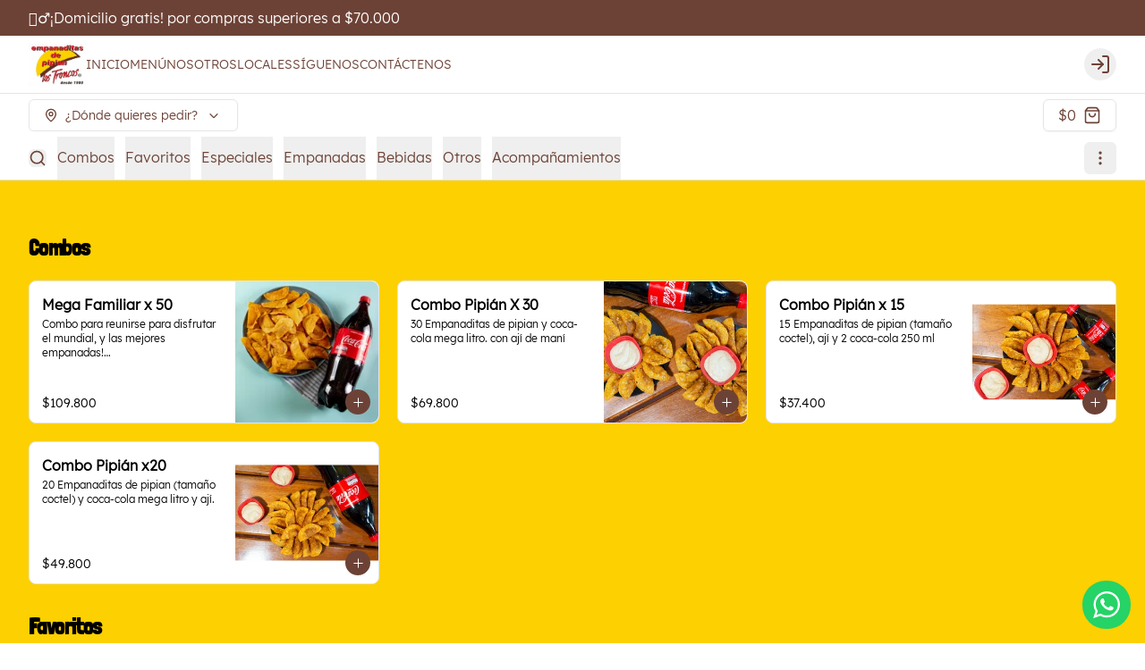

--- FILE ---
content_type: text/html; charset=utf-8
request_url: https://www.empanaditasdepipian.com/pedir
body_size: 70931
content:
<!DOCTYPE html><html lang="es-CO" dir="ltr"><head><meta charSet="utf-8"/><meta name="viewport" content="width=device-width, initial-scale=1, maximum-scale=1, minimum-scale=1"/><meta name="robots" content="index,follow"/><meta name="googlebot" content="index,follow"/><title>Pide - Empanaditas de Pipián | Los Troncos</title><link rel="canonical" href="https://www.empanaditasdepipian.com/pedir"/><meta name="description" content="No dejes de probar nuestras empanadas de pipián y el irresistible ají de maní en la comodidad de tu hogar. BY ALIMENTOS PAGA SAS"/><meta property="og:title" content="Pide - Empanaditas de Pipián | Los Troncos"/><meta property="og:description" content="No dejes de probar nuestras empanadas de pipián y el irresistible ají de maní en la comodidad de tu hogar. BY ALIMENTOS PAGA SAS"/><meta property="og:image" content="https://tofuu.getjusto.com/orioneat-prod/aWkQSWNTXxLMgaR6j-empanaditasdepipian.jpg"/><link rel="shortcut icon" href="https://tofuu.getjusto.com/orioneat-prod/zLBPeABfGP7f2xcvd-Justo.png"/><meta property="og:url" content="https://www.empanaditasdepipian.com/pedir"/><meta property="og:type" content="website"/><meta property="og:site_name" content="Empanaditas de Pipián | Los Troncos"/><meta property="og:locale" content="es_CO"/><link rel="stylesheet" href="https://webcdn.getjusto.com/assets/root-CE-OYdDW.css"/><link rel="preconnect" href="https://fonts.googleapis.com"/><link rel="preconnect" href="https://fonts.gstatic.com" crossorigin="anonymous"/><link rel="stylesheet" href="https://webcdn.getjusto.com/assets/index-D4WGu668.css"/></head><body class=""><style>
    
        
      @import url('https://tofuu.getjusto.com/orioneat-prod/LondrinaSolid-Regular.css');
    

      @import url('https://tofuu.getjusto.com/orioneat-prod/Lexend-Regular.css');
    
        
    body {
      font-family: 'Lexend-Regular.ttf', sans-serif;
      
    }

    .bodyFont {
      font-family: 'Lexend-Regular.ttf', sans-serif;
      
    }
    
        
    .appTitle {
      font-family: 'LondrinaSolid-Regular', sans-serif;
      
    }
    
        
    .appSubtitle {
      font-family: 'LondrinaSolid-Regular', sans-serif;
      font-size: 35px;
      margin-bottom: 40px;
      font-weight: bold;
      text-align: center;
      
    }
    
      

		:root {
		--navbar: 0 0% 100%;
		--navbar-active: 13.0909 33.7423% 31.9608%;
		--navbar-foreground: 13.0909 33.7423% 31.9608%;

		--footer: 0 0% 100%;
		--footer-foreground: 13.0909 33.7423% 31.9608%;

		--plain: 0 0% 100%;
		--plain-foreground: 0 0% 0%;

		--order-bar: 0 0% 100%;
		--order-bar-foreground: 13.0909 33.7423% 31.9608%;

		--background: 49.2857 99.2126% 49.8039%;
		--foreground: 0 0% 0%;
		--card: 0 0% 100%;
		--card-foreground: 0 0% 0%;
		--popover: 0 0% 100%;
		--popover-foreground: 0 0% 0%;
		--primary: 13.0909 33.7423% 31.9608%;
		--primary-foreground: 0 0% 100%;
		--secondary: 0 0% 96.1%;
		--secondary-foreground: 0 0% 9%;
		--muted: 0 0% 96.1%;
		--muted-foreground: 0 0% 45.1%;
		--accent: 0 0% 96.1%;
		--accent-foreground: 0 0% 9%;
		--destructive: 0 84.2% 60.2%;
		--destructive-foreground: 0 0% 98%;
		--success: 142 76% 36%;
		--success-foreground: 0 0% 98%;
		--warning: 45 93% 47%;
		--warning-foreground: 0 0% 98%;
		--highlight: 40.9231 100% 61.7647%;
		--highlight-foreground: 0 0% 9%;
		--border: 0 0% 89.8%;
		--input: 0 0% 89.8%;
		--ring: 13.0909 33.7423% 31.9608%;
		--chart-1: 12 76% 61%;
		--chart-2: 173 58% 39%;
		--chart-3: 197 37% 24%;
		--chart-4: 43 74% 66%;
		--chart-5: 27 87% 67%;
		--radius: 0.5rem;
	}
	.dark {
		--background: 49.2857 99.2126% 49.8039%;
		--foreground: 0 0% 0%;
		--card: 0 0% 100%;
		--card-foreground: 0 0% 0%;
		--popover: 0 0% 3.9%;
		--popover-foreground: 0 0% 98%;
		--primary: 0 0% 98%;
		--primary-foreground: 0 0% 9%;
		--secondary: 0 0% 14.9%;
		--secondary-foreground: 0 0% 98%;
		--muted: 0 0% 14.9%;
		--muted-foreground: 0 0% 63.9%;
		--accent: 0 0% 14.9%;
		--accent-foreground: 0 0% 98%;
		--destructive: 0 62.8% 30.6%;
		--destructive-foreground: 0 0% 98%;
		--success: 142 76% 36%;
		--success-foreground: 0 0% 98%;
		--warning: 45 93% 47%;
		--warning-foreground: 0 0% 98%;
		--highlight: 40.9231 100% 61.7647%;
		--highlight-foreground: 0 0% 9%;
		--border: 0 0% 14.9%;
		--input: 0 0% 14.9%;
		--ring: 0 0% 83.1%;
		--chart-1: 220 70% 50%;
		--chart-2: 160 60% 45%;
		--chart-3: 30 80% 55%;
		--chart-4: 280 65% 60%;
		--chart-5: 340 75% 55%;
	}
		

	/* ajuste hero en mobile */
@media only screen and (max-width: 800px) and (min-width: 100px) {
  ._2s3JiTMn7EkptPGehYJlP6 {
    background-attachment: scroll !important;
  }
}

/* margen prod destacado */
._31ZEir13VpgCIuvNd3mjtD {
    margin: 0 5px 30px;
}

/* tamaño título categorias del pedir */
.fahAOBEtcJXL_vQiK4fah {
    font-size: 30px;
}

/* opacidad del empezar a ordenar */
._3qNVOPc6FYocN0DfyuZV__ {
    background: rgba(0,0,0,.7);
}

/* imagen de fondo */
body {
  background: url(https://s3.amazonaws.com/orion-eat-app-files/orioneat-prod%2FAKZ4dNzyvCC7uvAe6-Fondo-1-01.jpg)no-repeat fixed;
  background-position: center center;
  -webkit-background-size: cover;
  -moz-background-size: cover;
  -o-background-size: cover;
  background-size: cover;
  min-height: 100px;
}
@media only screen and (max-width: 800px) and (min-width: 100px) {
body {
  background: url(https://s3.amazonaws.com/orion-eat-app-files/orioneat-prod%2FAKZ4dNzyvCC7uvAe6-Fondo-1-01.jpg) fixed;
  background-size: auto;
  }
}


._1eteUDA273DDmgXPRChww7 {
    color: #ffffff;
    font-size: 35px;
    text-shadow: 0 0 0px #111;
    background-color: #db252b;
    padding: 10px 50px;
    border-radius: 2px;
    box-shadow: 0 5px 6px rgb(50 50 93 / 50%);
    font-family: 'LondrinaSolid-Regular', sans-serif;
    letter-spacing: 2px;
}

.bDfm4qmkKZuBkFf6G0j65 {
    margin: 0 100px;
}

.CDQI_RMvUtFALAenRRfw7 {
  min-height: 150px;
}

._2EOWR2W3HIHWfeoxeSchNF {
    background-color: #ffffff;
}

._2s3JiTMn7EkptPGehYJlP6 {
    margin-bottom: 90px;
}

.appSubtitle {
    font-size: 30px;
    margin-bottom: 20px;
    letter-spacing: 2px;
    text-transform: uppercase;
}

._22fO1V8sWhAILAd5Y9gwV5 {
    margin: 70px 0 20px;
}

.JSe_HkWshZt-DuLqwHPJG {
    margin-bottom: 30px;
}

._3Kys49bqKer5opF1lF-vKT {
    padding: 0px 0 70px;
}

._26TWwdnPJAhejabFkROEPz {
    letter-spacing: 2px;
}

._3-F_k0qTXcHCdSHenpigrZ {
    color: #ffffff;
}

._1vOAlNAJEKBONcVbOmMKCs {
    color: #ffffff;
}

._1OglEPY-_upwpkdnFUquCU {
    border: 1px solid #db252b;
    background: #db252b;
}

._29fddmLNeAjbh_9ulcH1gN {
    border-bottom: 0px solid var(--websitePrimaryColor);
    color: #db252b;
}

.iCtaaFNu9d-rOUUuu7vaj {
    padding: 50px;
    background-color: #ffffff;
    box-shadow: 0 5px 6px rgb(50 50 93 / 50%);
    margin: 60px 0;
}

._1zqo9TqZmWif2CaOtycmYX {
    font-size: 14px;
    text-align: justify;
}

._1J0gAw6l4qI5eqFTbvmEsa {
    padding: 0px 0;
    padding-top: 40px;
}

._2BjulyxSbd3dPl_gE12l80 {
    background: #DB252B;
}

@media (min-width: 100px) and (max-width: 850px) {

._1eteUDA273DDmgXPRChww7 {
    font-size: 20px;
    padding: 10px 10px;
}

.IXe7P6mTigLFexru5onmU {
    padding: 40px 40px;
}

.appSubtitle {
    font-size: 25px;
}

._1H7tOtefEGrpsHwvnJ7_kk {
    font-size: 16px;
    text-align: justify;
}

.content {
    margin-bottom: 30px;
}

.home-title3 span3 {
    font-size: 30px;
    padding: 10px 0px;
    margin: 80px 20px 20px;
}

.bDfm4qmkKZuBkFf6G0j65 {
    margin: 0 20px;
}

.CDQI_RMvUtFALAenRRfw7 {
    min-height: 200px;
}

}
	</style><div data-vaul-drawer-wrapper=""><div class="flex bg-background min-h-screen w-full flex-col text-sm"><div class="bg-primary text-primary-foreground webv3_navbarMessageBar"><div class="max-w-7xl w-full mx-auto px-4 sm:px-6 lg:px-8"><div class="text-base py-2">🚴‍♂️¡Domicilio gratis! por compras superiores a $70.000</div></div></div><header id="header" class="headerContainer z-10 border-b bg-navbar text-navbar-foreground"><div class="max-w-7xl w-full mx-auto px-4 sm:px-6 lg:px-8 flex items-center gap-4 h-16"><nav class="hidden font-medium md:flex flex-row items-center gap-5 text-sm flex-1"><a class="flex-shrink-0 navbarLogoLink" data-discover="true" href="/"><img src="https://tofuu.getjusto.com/orioneat-local/resized2/e5D9Bgj5N3AB5KQFD-x-300.webp" srcSet="https://tofuu.getjusto.com/orioneat-local/resized2/EX7sxEBXapSmtK8Sc-x-100.webp 100w, https://tofuu.getjusto.com/orioneat-local/resized2/e5D9Bgj5N3AB5KQFD-x-300.webp 300w, https://tofuu.getjusto.com/orioneat-local/resized2/6k4y6HDtHqMW3Rh26-x-341.webp 800w, https://tofuu.getjusto.com/orioneat-local/resized2/6k4y6HDtHqMW3Rh26-x-341.webp 1400w, https://tofuu.getjusto.com/orioneat-local/resized2/6k4y6HDtHqMW3Rh26-x-341.webp 2400w" alt="Logo de Empanaditas de Pipián" class="h-12 navbarLogoImage"/></a><div class="navbarLinksContainer flex flex-row items-center gap-5 lg:gap-6"><a class="navbarLink transition-colors" data-discover="true" href="/">INICIO</a><a class="navbarLink transition-colors text-navbar-active" data-discover="true" href="/pedir">MENÚ</a><a class="navbarLink transition-colors" data-discover="true" href="/nosotros">NOSOTROS</a><a class="navbarLink transition-colors" data-discover="true" href="/local">LOCALES</a><a class="navbarLink transition-colors" href="https://www.instagram.com/empanaditasdepipianlostroncos/?hl=es">SÍGUENOS</a><a class="navbarLink transition-colors" data-discover="true" href="/contactenos">CONTÁCTENOS</a></div></nav><button class="inline-flex items-center justify-center whitespace-nowrap rounded-md text-sm transition-colors focus-visible:outline-none focus-visible:ring-1 focus-visible:ring-ring disabled:pointer-events-none disabled:opacity-50 border border-input bg-transparent shadow-sm hover:bg-unsafe-black/5 h-9 w-9 shrink-0 md:hidden" type="button" id="radix-:R14ib5:" aria-haspopup="menu" aria-expanded="false" data-state="closed"><svg xmlns="http://www.w3.org/2000/svg" width="24" height="24" viewBox="0 0 24 24" fill="none" stroke="currentColor" stroke-width="2" stroke-linecap="round" stroke-linejoin="round" class="lucide lucide-menu h-5 w-5" aria-hidden="true"><path d="M4 5h16"></path><path d="M4 12h16"></path><path d="M4 19h16"></path></svg><span class="sr-only">Abrir menu de navegación</span></button><div class="flex-1 flex justify-center md:hidden"><a class="navbarLogoLink" data-discover="true" href="/"><img src="https://tofuu.getjusto.com/orioneat-local/resized2/e5D9Bgj5N3AB5KQFD-x-300.webp" srcSet="https://tofuu.getjusto.com/orioneat-local/resized2/EX7sxEBXapSmtK8Sc-x-100.webp 100w, https://tofuu.getjusto.com/orioneat-local/resized2/e5D9Bgj5N3AB5KQFD-x-300.webp 300w, https://tofuu.getjusto.com/orioneat-local/resized2/6k4y6HDtHqMW3Rh26-x-341.webp 800w, https://tofuu.getjusto.com/orioneat-local/resized2/6k4y6HDtHqMW3Rh26-x-341.webp 1400w, https://tofuu.getjusto.com/orioneat-local/resized2/6k4y6HDtHqMW3Rh26-x-341.webp 2400w" alt="Logo de Empanaditas de Pipián" class="h-12 navbarLogoImage"/></a></div><div class="flex items-center gap-4 md:ml-auto md:gap-2 lg:gap-4"><button class="inline-flex items-center justify-center whitespace-nowrap text-sm transition-colors focus-visible:outline-none focus-visible:ring-1 focus-visible:ring-ring disabled:pointer-events-none disabled:opacity-50 bg-secondary text-secondary-foreground shadow-sm hover:bg-secondary/80 h-9 w-9 rounded-full"></button></div></div></header><main class="flex flex-1 flex-col"><div><!--$--><div><div class="sticky z-10 orderStickyHeader" style="top:0"><div id="orderBar" class="dark:bg-muted dark:text-plain-foreground bg-order-bar text-order-bar-foreground py-1.5"><div class="max-w-7xl w-full mx-auto px-4 sm:px-6 lg:px-8 flex items-center"><div class="flex-1 space-x-4 md:justify-normal flex overflow-hidden"><button class="inline-flex items-center justify-center whitespace-nowrap rounded-md text-sm transition-colors focus-visible:outline-none focus-visible:ring-1 focus-visible:ring-ring disabled:pointer-events-none disabled:opacity-50 border border-input bg-transparent shadow-sm hover:bg-unsafe-black/5 h-9 px-4 py-2 max-w-[60dvw]"><div class="flex justify-between items-center space-x-2 w-full"><div class="animate-pulse bg-muted-foreground/10 w-[150px] h-[14px] rounded-full"></div><svg width="15" height="15" viewBox="0 0 15 15" fill="none" xmlns="http://www.w3.org/2000/svg" class="h-5 w-5"><path d="M4.18179 6.18181C4.35753 6.00608 4.64245 6.00608 4.81819 6.18181L7.49999 8.86362L10.1818 6.18181C10.3575 6.00608 10.6424 6.00608 10.8182 6.18181C10.9939 6.35755 10.9939 6.64247 10.8182 6.81821L7.81819 9.81821C7.73379 9.9026 7.61934 9.95001 7.49999 9.95001C7.38064 9.95001 7.26618 9.9026 7.18179 9.81821L4.18179 6.81821C4.00605 6.64247 4.00605 6.35755 4.18179 6.18181Z" fill="currentColor" fill-rule="evenodd" clip-rule="evenodd"></path></svg></div></button></div><button class="justify-center whitespace-nowrap rounded-md transition-colors focus-visible:outline-none focus-visible:ring-1 focus-visible:ring-ring disabled:pointer-events-none disabled:opacity-50 border border-input bg-transparent shadow-sm hover:bg-unsafe-black/5 h-9 px-4 py-2 hidden md:flex text-base items-center space-x-2"><div><div class="animate-pulse rounded-md w-[50px] h-[18px] bg-primary-foreground/60"></div></div><svg xmlns="http://www.w3.org/2000/svg" width="24" height="24" viewBox="0 0 24 24" fill="none" stroke="currentColor" stroke-width="2" stroke-linecap="round" stroke-linejoin="round" class="lucide lucide-shopping-bag w-5" aria-hidden="true"><path d="M16 10a4 4 0 0 1-8 0"></path><path d="M3.103 6.034h17.794"></path><path d="M3.4 5.467a2 2 0 0 0-.4 1.2V20a2 2 0 0 0 2 2h14a2 2 0 0 0 2-2V6.667a2 2 0 0 0-.4-1.2l-2-2.667A2 2 0 0 0 17 2H7a2 2 0 0 0-1.6.8z"></path></svg></button></div></div><div id="orderNavigationBar" class="orderNavigationBar bg-navbar text-navbar-foreground border-b truncate max-w-full"><div class="max-w-7xl w-full mx-auto px-4 sm:px-6 lg:px-8"><div class="orderNavigationBarInner flex items-center space-x-3"><button class="inline-flex items-center justify-center whitespace-nowrap rounded-md text-sm transition-colors focus-visible:outline-none focus-visible:ring-1 focus-visible:ring-ring disabled:pointer-events-none disabled:opacity-50 hover-hover:hover:opacity-50 cursor-pointer active:opacity-50" aria-label="Buscar" type="button"><svg xmlns="http://www.w3.org/2000/svg" width="24" height="24" viewBox="0 0 24 24" fill="none" stroke="currentColor" stroke-width="2" stroke-linecap="round" stroke-linejoin="round" class="lucide lucide-search h-5 w-5" aria-hidden="true"><path d="m21 21-4.34-4.34"></path><circle cx="11" cy="11" r="8"></circle></svg></button><div class="flex space-x-3 flex-1 overflow-auto text-base"><button class="justify-center whitespace-nowrap transition-colors focus-visible:outline-none focus-visible:ring-1 focus-visible:ring-ring disabled:pointer-events-none disabled:opacity-50 hover-hover:hover:opacity-50 cursor-pointer active:opacity-50 orderNavigationBarCategory border-b-2 rounded-none text-base h-12 flex items-center border-transparent" id="cat-button-3er5QsvXjfbjRS8Jj">Combos</button><button class="justify-center whitespace-nowrap transition-colors focus-visible:outline-none focus-visible:ring-1 focus-visible:ring-ring disabled:pointer-events-none disabled:opacity-50 hover-hover:hover:opacity-50 cursor-pointer active:opacity-50 orderNavigationBarCategory border-b-2 rounded-none text-base h-12 flex items-center border-transparent" id="cat-button-aH3aANKkzdHRsnQYS">Favoritos</button><button class="justify-center whitespace-nowrap transition-colors focus-visible:outline-none focus-visible:ring-1 focus-visible:ring-ring disabled:pointer-events-none disabled:opacity-50 hover-hover:hover:opacity-50 cursor-pointer active:opacity-50 orderNavigationBarCategory border-b-2 rounded-none text-base h-12 flex items-center border-transparent" id="cat-button-86Y4kCvgeQ8oH4rZG">Especiales</button><button class="justify-center whitespace-nowrap transition-colors focus-visible:outline-none focus-visible:ring-1 focus-visible:ring-ring disabled:pointer-events-none disabled:opacity-50 hover-hover:hover:opacity-50 cursor-pointer active:opacity-50 orderNavigationBarCategory border-b-2 rounded-none text-base h-12 flex items-center border-transparent" id="cat-button-mDWHh9kDonETPgrcf">Empanadas</button><button class="justify-center whitespace-nowrap transition-colors focus-visible:outline-none focus-visible:ring-1 focus-visible:ring-ring disabled:pointer-events-none disabled:opacity-50 hover-hover:hover:opacity-50 cursor-pointer active:opacity-50 orderNavigationBarCategory border-b-2 rounded-none text-base h-12 flex items-center border-transparent" id="cat-button-sbqaEz2XgRPZHDqd8">Bebidas</button><button class="justify-center whitespace-nowrap transition-colors focus-visible:outline-none focus-visible:ring-1 focus-visible:ring-ring disabled:pointer-events-none disabled:opacity-50 hover-hover:hover:opacity-50 cursor-pointer active:opacity-50 orderNavigationBarCategory border-b-2 rounded-none text-base h-12 flex items-center border-transparent" id="cat-button-mdcHaDLYdWJQ4xoG7">Otros</button><button class="justify-center whitespace-nowrap transition-colors focus-visible:outline-none focus-visible:ring-1 focus-visible:ring-ring disabled:pointer-events-none disabled:opacity-50 hover-hover:hover:opacity-50 cursor-pointer active:opacity-50 orderNavigationBarCategory border-b-2 rounded-none text-base h-12 flex items-center border-transparent" id="cat-button-v8dDtnwXemSjQDaoa">Acompañamientos</button></div><button class="inline-flex items-center justify-center whitespace-nowrap rounded-md text-sm transition-colors focus-visible:outline-none focus-visible:ring-1 focus-visible:ring-ring disabled:pointer-events-none disabled:opacity-50 hover-hover:hover:opacity-50 cursor-pointer active:opacity-50 h-9 w-9" aria-label="Ver categorías"><svg xmlns="http://www.w3.org/2000/svg" width="24" height="24" viewBox="0 0 24 24" fill="none" stroke="currentColor" stroke-width="2" stroke-linecap="round" stroke-linejoin="round" class="lucide lucide-ellipsis-vertical w-5 h-5" aria-hidden="true"><circle cx="12" cy="12" r="1"></circle><circle cx="12" cy="5" r="1"></circle><circle cx="12" cy="19" r="1"></circle></svg></button></div></div></div></div><!--$--><div class="ct-slider"><div class="relative" aria-roledescription="carousel"><div class="overflow-hidden"><div class="flex -ml-4"></div></div></div></div><div class="ct-slider"><div class="max-w-7xl w-full mx-auto px-4 sm:px-6 lg:px-8"><div class="relative" aria-roledescription="carousel"><div class="overflow-hidden"><div class="flex -ml-4"></div></div></div></div></div><!--/$--><div class="max-w-7xl w-full mx-auto px-4 sm:px-6 lg:px-8"><div class="space-y-5 py-5"><div class=""><div class="col-span-3 flex justify-center my-5 "><div class="w-full md:w-[66.66%]"></div></div><div class="space-y-8 orderProductsContainer"><div id="cat-3er5QsvXjfbjRS8Jj" class="space-y-5 categoryContainer"><h3 class="scroll-m-20 text-2xl font-bold tracking-tight categoryTitle appTitle">Combos</h3><div class="grid gap-5 grid-cols-1 sm:grid-cols-1 md:grid-cols-2 lg:grid-cols-3"><div class="relative product-card"><a class="rounded-lg flex border bg-card text-card-foreground justify-between h-40 items-stretch flex-row-reverse" data-discover="true" href="/pedir/vnwGPskHm9x4R46sn/mega-familiar-x-50"><div class="relative w-[40%] sm:w-40"><img src="https://tofuu.getjusto.com/orioneat-local/resized2/8K3MW68stB6Z6SxHF-300-x.webp" alt="Mega Familiar x 50" title="Mega Familiar x 50" loading="lazy" class="absolute inset-0 w-full h-full object-cover antialiased rounded-r-lg"/></div><div class="flex flex-col justify-between h-40 w-[60%] sm:w-56 p-3.5 pr-3"><div class="overflow-hidden text-ellipsis break-words"><div class="font-semibold text-base flex flex-row items-center cursor-pointer"><span class="line-clamp-2 orderProductName"> <!-- -->Mega Familiar x 50</span><span class="ml-1 flex-none"></span></div><p class="mt-0.5 text-xs text-ellipsis dark:text-neutral-300 whitespace-pre-wrap line-clamp-3">Combo para reunirse para disfrutar el mundial, y las mejores empanadas!
50 Empanaditas de Pipián y Coca Cola 1.5 L</p></div><div class="flex gap-x-2 text-sm flex-row"><div>$109.800</div></div></div></a><div class="animate-pulse bg-primary absolute bottom-2.5 right-2.5 h-7 w-7 rounded-full"></div></div><div class="relative product-card"><a class="rounded-lg flex border bg-card text-card-foreground justify-between h-40 items-stretch flex-row-reverse" data-discover="true" href="/pedir/HwofrKHPBcQwDTkz2/combo-pipian-x-30"><div class="relative w-[40%] sm:w-40"><img src="https://tofuu.getjusto.com/orioneat-local/resized2/96hTYPb4XPzgWk65Y-300-x.webp" alt="Combo Pipián X 30" title="Combo Pipián X 30" loading="lazy" class="absolute inset-0 w-full h-full object-cover antialiased rounded-r-lg"/></div><div class="flex flex-col justify-between h-40 w-[60%] sm:w-56 p-3.5 pr-3"><div class="overflow-hidden text-ellipsis break-words"><div class="font-semibold text-base flex flex-row items-center cursor-pointer"><span class="line-clamp-2 orderProductName"> <!-- -->Combo Pipián X 30</span><span class="ml-1 flex-none"></span></div><p class="mt-0.5 text-xs text-ellipsis dark:text-neutral-300 whitespace-pre-wrap line-clamp-3">30 Empanaditas de pipian y coca-cola mega litro. con ají de maní</p></div><div class="flex gap-x-2 text-sm flex-row"><div>$69.800</div></div></div></a><div class="animate-pulse bg-primary absolute bottom-2.5 right-2.5 h-7 w-7 rounded-full"></div></div><div class="relative product-card"><a class="rounded-lg flex border bg-card text-card-foreground justify-between h-40 items-stretch flex-row-reverse" data-discover="true" href="/pedir/Soo9Ju5qkL5qzCg8M/combo-pipian-x-15"><div class="relative w-[40%] sm:w-40"><img src="https://tofuu.getjusto.com/orioneat-local/resized2/u9ScGzyCJ7prbEmQC-300-x.webp" alt="Combo Pipián x 15" title="Combo Pipián x 15" loading="lazy" class="absolute inset-0 w-full h-full object-cover antialiased rounded-r-lg"/></div><div class="flex flex-col justify-between h-40 w-[60%] sm:w-56 p-3.5 pr-3"><div class="overflow-hidden text-ellipsis break-words"><div class="font-semibold text-base flex flex-row items-center cursor-pointer"><span class="line-clamp-2 orderProductName"> <!-- -->Combo Pipián x 15</span><span class="ml-1 flex-none"></span></div><p class="mt-0.5 text-xs text-ellipsis dark:text-neutral-300 whitespace-pre-wrap line-clamp-3">15 Empanaditas de pipian (tamaño coctel), ají y 2 coca-cola 250 ml</p></div><div class="flex gap-x-2 text-sm flex-row"><div>$37.400</div></div></div></a><div class="animate-pulse bg-primary absolute bottom-2.5 right-2.5 h-7 w-7 rounded-full"></div></div><div class="relative product-card"><a class="rounded-lg flex border bg-card text-card-foreground justify-between h-40 items-stretch flex-row-reverse" data-discover="true" href="/pedir/HefaPkaBH2JHgbvHy/combo-pipian-x20"><div class="relative w-[40%] sm:w-40"><img src="https://tofuu.getjusto.com/orioneat-local/resized2/gKJYjYGdStphgNBLJ-300-x.webp" alt="Combo Pipián x20" title="Combo Pipián x20" loading="lazy" class="absolute inset-0 w-full h-full object-cover antialiased rounded-r-lg"/></div><div class="flex flex-col justify-between h-40 w-[60%] sm:w-56 p-3.5 pr-3"><div class="overflow-hidden text-ellipsis break-words"><div class="font-semibold text-base flex flex-row items-center cursor-pointer"><span class="line-clamp-2 orderProductName"> <!-- -->Combo Pipián x20</span><span class="ml-1 flex-none"></span></div><p class="mt-0.5 text-xs text-ellipsis dark:text-neutral-300 whitespace-pre-wrap line-clamp-3">20 Empanaditas de pipian (tamaño coctel) y coca-cola mega litro y ají.</p></div><div class="flex gap-x-2 text-sm flex-row"><div>$49.800</div></div></div></a><div class="animate-pulse bg-primary absolute bottom-2.5 right-2.5 h-7 w-7 rounded-full"></div></div></div></div><div id="cat-aH3aANKkzdHRsnQYS" class="space-y-5 categoryContainer"><h3 class="scroll-m-20 text-2xl font-bold tracking-tight categoryTitle appTitle">Favoritos</h3><div class="grid gap-5 grid-cols-1 sm:grid-cols-1 md:grid-cols-2 lg:grid-cols-3"><div class="relative product-card"><a class="rounded-lg flex border bg-card text-card-foreground justify-between h-40 items-stretch flex-row-reverse" data-discover="true" href="/pedir/eW6nvthCPyAX7fFPg/empanaditas-de-pipian-por-unidad"><div class="relative w-[40%] sm:w-40"><img src="https://tofuu.getjusto.com/orioneat-local/resized2/fBb5c9CT3JHtqRcgB-300-x.webp" alt="Empanaditas de Pipián por unidad 🥜" title="Empanaditas de Pipián por unidad 🥜" loading="lazy" class="absolute inset-0 w-full h-full object-cover antialiased rounded-r-lg"/></div><div class="flex flex-col justify-between h-40 w-[60%] sm:w-56 p-3.5 pr-3"><div class="overflow-hidden text-ellipsis break-words"><div class="font-semibold text-base flex flex-row items-center cursor-pointer"><span class="line-clamp-2 orderProductName"> <!-- -->Empanaditas de Pipián por unidad 🥜</span><span class="ml-1 flex-none"><div class="flex flex-row flex-wrap justify-start flex-none"><div class="flex flex-row p-0.5 items-center"><button data-state="closed"><div class="flex items-center"><img class="dark:brightness-[5]" alt="Vegetariano" src="https://s3.amazonaws.com/orion-eat-app-files/buckets-prod%2FTtMZJWqFeoM6jXZPT-VEGETARIAN.svg" width="16" height="16"/></div></button></div><div class="flex flex-row p-0.5 items-center"><button data-state="closed"><div class="flex items-center"><img class="dark:brightness-[5]" alt="Sin gluten" src="https://s3.amazonaws.com/orion-eat-app-files/buckets-prod%2FpAkb6dT9J5BCNdw9b-GLUTEN_FREE.svg" width="16" height="16"/></div></button></div></div></span></div><p class="mt-0.5 text-xs text-ellipsis dark:text-neutral-300 whitespace-pre-wrap line-clamp-3">Empanaditas típicas del cauca, rellena de papa criolla y maní tostado. Se recomienda acompañarla con aj í de maní.</p></div><div class="flex gap-x-2 text-sm flex-row"><div>$2.000</div></div></div></a><div class="animate-pulse bg-primary absolute bottom-2.5 right-2.5 h-7 w-7 rounded-full"></div></div><div class="relative product-card"><a class="rounded-lg flex border bg-card text-card-foreground justify-between h-40 items-stretch flex-row-reverse" data-discover="true" href="/pedir/29u2hyWbWRAQmuSpn/tamalito-de-pipian"><div class="relative w-[40%] sm:w-40"><img src="https://tofuu.getjusto.com/orioneat-local/resized2/zkNaZTd65H3EzCmxt-300-x.webp" alt="Tamalito de Pipián 🫔" title="Tamalito de Pipián 🫔" loading="lazy" class="absolute inset-0 w-full h-full object-cover antialiased rounded-r-lg"/></div><div class="flex flex-col justify-between h-40 w-[60%] sm:w-56 p-3.5 pr-3"><div class="overflow-hidden text-ellipsis break-words"><div class="font-semibold text-base flex flex-row items-center cursor-pointer"><span class="line-clamp-2 orderProductName"> <!-- -->Tamalito de Pipián 🫔</span><span class="ml-1 flex-none"><div class="flex flex-row flex-wrap justify-start flex-none"><div class="flex flex-row p-0.5 items-center"><button data-state="closed"><div class="flex items-center"><img class="dark:brightness-[5]" alt="Sin gluten" src="https://s3.amazonaws.com/orion-eat-app-files/buckets-prod%2FpAkb6dT9J5BCNdw9b-GLUTEN_FREE.svg" width="16" height="16"/></div></button></div></div></span></div><p class="mt-0.5 text-xs text-ellipsis dark:text-neutral-300 whitespace-pre-wrap line-clamp-3">Tamales de papa colorada, maní tostado y molido, con carne de cerdo. Se acompaña con ají de maní.</p></div><div class="flex gap-x-2 text-sm flex-row"><div>$6.200</div></div></div></a><div class="animate-pulse bg-primary absolute bottom-2.5 right-2.5 h-7 w-7 rounded-full"></div></div><div class="relative product-card"><a class="rounded-lg flex border bg-card text-card-foreground justify-between h-40 items-stretch flex-row-reverse" data-discover="true" href="/pedir/SybJfCFAGuLXo4m7z/salpitronco"><div class="relative w-[40%] sm:w-40"><img src="https://tofuu.getjusto.com/orioneat-local/resized2/sdLPpZbccEqS5q6TX-300-x.webp" alt="Salpitronco 🥤🍍" title="Salpitronco 🥤🍍" loading="lazy" class="absolute inset-0 w-full h-full object-cover antialiased rounded-r-lg"/></div><div class="flex flex-col justify-between h-40 w-[60%] sm:w-56 p-3.5 pr-3"><div class="overflow-hidden text-ellipsis break-words"><div class="font-semibold text-base flex flex-row items-center cursor-pointer"><span class="line-clamp-2 orderProductName"> <!-- -->Salpitronco 🥤🍍</span><span class="ml-1 flex-none"></span></div><p class="mt-0.5 text-xs text-ellipsis dark:text-neutral-300 whitespace-pre-wrap line-clamp-3">Salpicón de fruta con piña, lulo, guanábana, mora y hielo raspado.</p></div><div class="flex gap-x-2 text-sm flex-row"><div>$11.000</div></div></div></a><div class="animate-pulse bg-primary absolute bottom-2.5 right-2.5 h-7 w-7 rounded-full"></div></div><div class="relative product-card"><a class="rounded-lg flex border bg-card text-card-foreground justify-between h-40 items-stretch flex-row-reverse" data-discover="true" href="/pedir/S8PzmkGm5q2XHpHXz/aji-de-mani-grande"><div class="relative w-[40%] sm:w-40"><img src="https://tofuu.getjusto.com/orioneat-local/resized2/GWTfCYsA6PKCJma4e-300-x.webp" alt="Ají de maní grande 🔥" title="Ají de maní grande 🔥" loading="lazy" class="absolute inset-0 w-full h-full object-cover antialiased rounded-r-lg"/></div><div class="flex flex-col justify-between h-40 w-[60%] sm:w-56 p-3.5 pr-3"><div class="overflow-hidden text-ellipsis break-words"><div class="font-semibold text-base flex flex-row items-center cursor-pointer"><span class="line-clamp-2 orderProductName"> <!-- -->Ají de maní grande 🔥</span><span class="ml-1 flex-none"></span></div><p class="mt-0.5 text-xs text-ellipsis dark:text-neutral-300 whitespace-pre-wrap line-clamp-3">Nuestro clásico ají de maní en presentación de 250 gr.</p></div><div class="flex gap-x-2 text-sm flex-row"><div>$19.000</div></div></div></a><div class="animate-pulse bg-primary absolute bottom-2.5 right-2.5 h-7 w-7 rounded-full"></div></div><div class="relative product-card"><a class="rounded-lg flex border bg-card text-card-foreground justify-between h-40 items-stretch flex-row-reverse" data-discover="true" href="/pedir/475PcF2wwtYD5mMnp/empanada-bogotana"><div class="relative w-[40%] sm:w-40"><img src="https://tofuu.getjusto.com/orioneat-local/resized2/XmWxHEpBcgpYQYAyr-300-x.webp" alt="Empanada Bogotana 🥔🍋" title="Empanada Bogotana 🥔🍋" loading="lazy" class="absolute inset-0 w-full h-full object-cover antialiased rounded-r-lg"/></div><div class="flex flex-col justify-between h-40 w-[60%] sm:w-56 p-3.5 pr-3"><div class="overflow-hidden text-ellipsis break-words"><div class="font-semibold text-base flex flex-row items-center cursor-pointer"><span class="line-clamp-2 orderProductName"> <!-- -->Empanada Bogotana 🥔🍋</span><span class="ml-1 flex-none"><div class="flex flex-row flex-wrap justify-start flex-none"><div class="flex flex-row p-0.5 items-center"><button data-state="closed"><div class="flex items-center"><img class="dark:brightness-[5]" alt="Sin gluten" src="https://s3.amazonaws.com/orion-eat-app-files/buckets-prod%2FpAkb6dT9J5BCNdw9b-GLUTEN_FREE.svg" width="16" height="16"/></div></button></div></div></span></div><p class="mt-0.5 text-xs text-ellipsis dark:text-neutral-300 whitespace-pre-wrap line-clamp-3">Empanada rellena de papa blanca y amarilla con carne picada. Se recomienda acompañarla con ají criollo o limón.</p></div><div class="flex gap-x-2 text-sm flex-row"><div>$4.700</div></div></div></a><div class="animate-pulse bg-primary absolute bottom-2.5 right-2.5 h-7 w-7 rounded-full"></div></div><div class="relative product-card"><a class="rounded-lg flex border bg-card text-card-foreground justify-between h-40 items-stretch flex-row-reverse" data-discover="true" href="/pedir/qAuj6hxZZkrhDd6CD/empanadas-de-queso-dulce"><div class="relative w-[40%] sm:w-40"><img src="https://tofuu.getjusto.com/orioneat-local/resized2/oce5knXMwkjrc4Fxw-300-x.webp" alt="Empanadas de Queso (dulce) 🧀🍬" title="Empanadas de Queso (dulce) 🧀🍬" loading="lazy" class="absolute inset-0 w-full h-full object-cover antialiased rounded-r-lg"/></div><div class="flex flex-col justify-between h-40 w-[60%] sm:w-56 p-3.5 pr-3"><div class="overflow-hidden text-ellipsis break-words"><div class="font-semibold text-base flex flex-row items-center cursor-pointer"><span class="line-clamp-2 orderProductName"> <!-- -->Empanadas de Queso (dulce) 🧀🍬</span><span class="ml-1 flex-none"><div class="flex flex-row flex-wrap justify-start flex-none"><div class="flex flex-row p-0.5 items-center"><button data-state="closed"><div class="flex items-center"><img class="dark:brightness-[5]" alt="Vegetariano" src="https://s3.amazonaws.com/orion-eat-app-files/buckets-prod%2FTtMZJWqFeoM6jXZPT-VEGETARIAN.svg" width="16" height="16"/></div></button></div><div class="flex flex-row p-0.5 items-center"><button data-state="closed"><div class="flex items-center"><img class="dark:brightness-[5]" alt="Sin gluten" src="https://s3.amazonaws.com/orion-eat-app-files/buckets-prod%2FpAkb6dT9J5BCNdw9b-GLUTEN_FREE.svg" width="16" height="16"/></div></button></div></div></span></div><p class="mt-0.5 text-xs text-ellipsis dark:text-neutral-300 whitespace-pre-wrap line-clamp-3">Empanada de masa dulce, rellena de queso.</p></div><div class="flex gap-x-2 text-sm flex-row"><div>$4.700</div></div></div></a><div class="animate-pulse bg-primary absolute bottom-2.5 right-2.5 h-7 w-7 rounded-full"></div></div></div></div><div id="cat-86Y4kCvgeQ8oH4rZG" class="space-y-5 categoryContainer"><h3 class="scroll-m-20 text-2xl font-bold tracking-tight categoryTitle appTitle">Especiales</h3><div class="grid gap-5 grid-cols-1 sm:grid-cols-1 md:grid-cols-2 lg:grid-cols-3"><div class="relative product-card"><a class="rounded-lg flex border bg-card text-card-foreground justify-between h-40 items-stretch flex-row-reverse" data-discover="true" href="/pedir/ycwHfR7gFbpgHsb7F/caja-de-regalo"><div class="relative w-[40%] sm:w-40"><img src="https://tofuu.getjusto.com/orioneat-local/resized2/CvMcWNNhTxRmCRKtp-300-x.webp" alt="Caja de Regalo🎁" title="Caja de Regalo🎁" loading="lazy" class="absolute inset-0 w-full h-full object-cover antialiased rounded-r-lg"/></div><div class="flex flex-col justify-between h-40 w-[60%] sm:w-56 p-3.5 pr-3"><div class="overflow-hidden text-ellipsis break-words"><div class="font-semibold text-base flex flex-row items-center cursor-pointer"><span class="line-clamp-2 orderProductName"> <!-- -->Caja de Regalo🎁</span><span class="ml-1 flex-none"></span></div><p class="mt-0.5 text-xs text-ellipsis dark:text-neutral-300 whitespace-pre-wrap line-clamp-3">¡El mejor regalo! Una caja de empanaditas de pipián, perfecto para cualquier ocasión</p></div><div class="flex gap-x-2 text-sm flex-row"><div>$54.100</div></div></div></a><div class="animate-pulse bg-primary absolute bottom-2.5 right-2.5 h-7 w-7 rounded-full"></div></div><div class="relative product-card"><a class="rounded-lg flex border bg-card text-card-foreground justify-between h-40 items-stretch flex-row-reverse" data-discover="true" href="/pedir/TstQxB2u58kqGyQhw/carantantas"><div class="relative w-[40%] sm:w-40"><img src="https://tofuu.getjusto.com/orioneat-local/resized2/ScNqNePQY79g2S58a-300-x.webp" alt="Carantantas" title="Carantantas" loading="lazy" class="absolute inset-0 w-full h-full object-cover antialiased rounded-r-lg"/></div><div class="flex flex-col justify-between h-40 w-[60%] sm:w-56 p-3.5 pr-3"><div class="overflow-hidden text-ellipsis break-words"><div class="font-semibold text-base flex flex-row items-center cursor-pointer"><span class="line-clamp-2 orderProductName"> <!-- -->Carantantas</span><span class="ml-1 flex-none"></span></div><p class="mt-0.5 text-xs text-ellipsis dark:text-neutral-300 whitespace-pre-wrap line-clamp-3">Paquete de pasabocas frito de maíz, típíco de Popayán</p></div><div class="flex gap-x-2 text-sm flex-row"><div>$2.800</div></div></div></a><div class="animate-pulse bg-primary absolute bottom-2.5 right-2.5 h-7 w-7 rounded-full"></div></div></div></div><div id="cat-mDWHh9kDonETPgrcf" class="space-y-5 categoryContainer"><h3 class="scroll-m-20 text-2xl font-bold tracking-tight categoryTitle appTitle">Empanadas</h3><div class="grid gap-5 grid-cols-1 sm:grid-cols-1 md:grid-cols-2 lg:grid-cols-3"><div class="relative product-card"><a class="rounded-lg flex border bg-card text-card-foreground justify-between h-40 items-stretch flex-row-reverse" data-discover="true" href="/pedir/eW6nvthCPyAX7fFPg/empanaditas-de-pipian-por-unidad"><div class="relative w-[40%] sm:w-40"><img src="https://tofuu.getjusto.com/orioneat-local/resized2/fBb5c9CT3JHtqRcgB-300-x.webp" alt="Empanaditas de Pipián por unidad 🥜" title="Empanaditas de Pipián por unidad 🥜" loading="lazy" class="absolute inset-0 w-full h-full object-cover antialiased rounded-r-lg"/></div><div class="flex flex-col justify-between h-40 w-[60%] sm:w-56 p-3.5 pr-3"><div class="overflow-hidden text-ellipsis break-words"><div class="font-semibold text-base flex flex-row items-center cursor-pointer"><span class="line-clamp-2 orderProductName"> <!-- -->Empanaditas de Pipián por unidad 🥜</span><span class="ml-1 flex-none"><div class="flex flex-row flex-wrap justify-start flex-none"><div class="flex flex-row p-0.5 items-center"><button data-state="closed"><div class="flex items-center"><img class="dark:brightness-[5]" alt="Vegetariano" src="https://s3.amazonaws.com/orion-eat-app-files/buckets-prod%2FTtMZJWqFeoM6jXZPT-VEGETARIAN.svg" width="16" height="16"/></div></button></div><div class="flex flex-row p-0.5 items-center"><button data-state="closed"><div class="flex items-center"><img class="dark:brightness-[5]" alt="Sin gluten" src="https://s3.amazonaws.com/orion-eat-app-files/buckets-prod%2FpAkb6dT9J5BCNdw9b-GLUTEN_FREE.svg" width="16" height="16"/></div></button></div></div></span></div><p class="mt-0.5 text-xs text-ellipsis dark:text-neutral-300 whitespace-pre-wrap line-clamp-3">Empanaditas típicas del cauca, rellena de papa criolla y maní tostado. Se recomienda acompañarla con ají de maní.</p></div><div class="flex gap-x-2 text-sm flex-row"><div>$2.000</div></div></div></a><div class="animate-pulse bg-primary absolute bottom-2.5 right-2.5 h-7 w-7 rounded-full"></div></div><div class="relative product-card"><a class="rounded-lg flex border bg-card text-card-foreground justify-between h-40 items-stretch flex-row-reverse" data-discover="true" href="/pedir/475PcF2wwtYD5mMnp/empanada-bogotana"><div class="relative w-[40%] sm:w-40"><img src="https://tofuu.getjusto.com/orioneat-local/resized2/XmWxHEpBcgpYQYAyr-300-x.webp" alt="Empanada Bogotana 🥔🍋" title="Empanada Bogotana 🥔🍋" loading="lazy" class="absolute inset-0 w-full h-full object-cover antialiased rounded-r-lg"/></div><div class="flex flex-col justify-between h-40 w-[60%] sm:w-56 p-3.5 pr-3"><div class="overflow-hidden text-ellipsis break-words"><div class="font-semibold text-base flex flex-row items-center cursor-pointer"><span class="line-clamp-2 orderProductName"> <!-- -->Empanada Bogotana 🥔🍋</span><span class="ml-1 flex-none"><div class="flex flex-row flex-wrap justify-start flex-none"><div class="flex flex-row p-0.5 items-center"><button data-state="closed"><div class="flex items-center"><img class="dark:brightness-[5]" alt="Sin gluten" src="https://s3.amazonaws.com/orion-eat-app-files/buckets-prod%2FpAkb6dT9J5BCNdw9b-GLUTEN_FREE.svg" width="16" height="16"/></div></button></div></div></span></div><p class="mt-0.5 text-xs text-ellipsis dark:text-neutral-300 whitespace-pre-wrap line-clamp-3">Empanada rellena de papa blanca y amarilla con carne picada. Se recomienda acompañarla con ají criollo o limón.</p></div><div class="flex gap-x-2 text-sm flex-row"><div>$4.700</div></div></div></a><div class="animate-pulse bg-primary absolute bottom-2.5 right-2.5 h-7 w-7 rounded-full"></div></div><div class="relative product-card"><a class="rounded-lg flex border bg-card text-card-foreground justify-between h-40 items-stretch flex-row-reverse" data-discover="true" href="/pedir/qAuj6hxZZkrhDd6CD/empanadas-de-queso-dulce"><div class="relative w-[40%] sm:w-40"><img src="https://tofuu.getjusto.com/orioneat-local/resized2/oce5knXMwkjrc4Fxw-300-x.webp" alt="Empanadas de Queso (dulce) 🧀🍬" title="Empanadas de Queso (dulce) 🧀🍬" loading="lazy" class="absolute inset-0 w-full h-full object-cover antialiased rounded-r-lg"/></div><div class="flex flex-col justify-between h-40 w-[60%] sm:w-56 p-3.5 pr-3"><div class="overflow-hidden text-ellipsis break-words"><div class="font-semibold text-base flex flex-row items-center cursor-pointer"><span class="line-clamp-2 orderProductName"> <!-- -->Empanadas de Queso (dulce) 🧀🍬</span><span class="ml-1 flex-none"><div class="flex flex-row flex-wrap justify-start flex-none"><div class="flex flex-row p-0.5 items-center"><button data-state="closed"><div class="flex items-center"><img class="dark:brightness-[5]" alt="Vegetariano" src="https://s3.amazonaws.com/orion-eat-app-files/buckets-prod%2FTtMZJWqFeoM6jXZPT-VEGETARIAN.svg" width="16" height="16"/></div></button></div><div class="flex flex-row p-0.5 items-center"><button data-state="closed"><div class="flex items-center"><img class="dark:brightness-[5]" alt="Sin gluten" src="https://s3.amazonaws.com/orion-eat-app-files/buckets-prod%2FpAkb6dT9J5BCNdw9b-GLUTEN_FREE.svg" width="16" height="16"/></div></button></div></div></span></div><p class="mt-0.5 text-xs text-ellipsis dark:text-neutral-300 whitespace-pre-wrap line-clamp-3">Empanada de masa dulce, rellena de queso.</p></div><div class="flex gap-x-2 text-sm flex-row"><div>$4.700</div></div></div></a><div class="animate-pulse bg-primary absolute bottom-2.5 right-2.5 h-7 w-7 rounded-full"></div></div><div class="relative product-card"><a class="rounded-lg flex border bg-card text-card-foreground justify-between h-40 items-stretch flex-row-reverse" data-discover="true" href="/pedir/TpFpZjQTLXSQff5fx/empanada-valluna"><div class="relative w-[40%] sm:w-40"><img src="https://tofuu.getjusto.com/orioneat-local/resized2/AWyuucc4BvaGhe8D6-300-x.webp" alt="Empanada Valluna 🌽" title="Empanada Valluna 🌽" loading="lazy" class="absolute inset-0 w-full h-full object-cover antialiased rounded-r-lg"/></div><div class="flex flex-col justify-between h-40 w-[60%] sm:w-56 p-3.5 pr-3"><div class="overflow-hidden text-ellipsis break-words"><div class="font-semibold text-base flex flex-row items-center cursor-pointer"><span class="line-clamp-2 orderProductName"> <!-- -->Empanada Valluna 🌽</span><span class="ml-1 flex-none"><div class="flex flex-row flex-wrap justify-start flex-none"><div class="flex flex-row p-0.5 items-center"><button data-state="closed"><div class="flex items-center"><img class="dark:brightness-[5]" alt="Sin gluten" src="https://s3.amazonaws.com/orion-eat-app-files/buckets-prod%2FpAkb6dT9J5BCNdw9b-GLUTEN_FREE.svg" width="16" height="16"/></div></button></div></div></span></div><p class="mt-0.5 text-xs text-ellipsis dark:text-neutral-300 whitespace-pre-wrap line-clamp-3">Empanada elaborada con masa de maíz y yuca, rellena de papa blanca y amarilla, con carne desmechada.</p></div><div class="flex gap-x-2 text-sm flex-row"><div>$4.700</div></div></div></a><div class="animate-pulse bg-primary absolute bottom-2.5 right-2.5 h-7 w-7 rounded-full"></div></div><div class="relative product-card"><a class="rounded-lg flex border bg-card text-card-foreground justify-between h-40 items-stretch flex-row-reverse" data-discover="true" href="/pedir/9xmdXNLA6GBymJGAZ/empanada-casera"><div class="relative w-[40%] sm:w-40"><img src="https://tofuu.getjusto.com/orioneat-local/resized2/j8ZgWjxR7mXMvBSTj-300-x.webp" alt="Empanada casera 🌽🥚" title="Empanada casera 🌽🥚" loading="lazy" class="absolute inset-0 w-full h-full object-cover antialiased rounded-r-lg"/></div><div class="flex flex-col justify-between h-40 w-[60%] sm:w-56 p-3.5 pr-3"><div class="overflow-hidden text-ellipsis break-words"><div class="font-semibold text-base flex flex-row items-center cursor-pointer"><span class="line-clamp-2 orderProductName"> <!-- -->Empanada casera 🌽🥚</span><span class="ml-1 flex-none"><div class="flex flex-row flex-wrap justify-start flex-none"><div class="flex flex-row p-0.5 items-center"><button data-state="closed"><div class="flex items-center"><img class="dark:brightness-[5]" alt="Sin gluten" src="https://s3.amazonaws.com/orion-eat-app-files/buckets-prod%2FpAkb6dT9J5BCNdw9b-GLUTEN_FREE.svg" width="16" height="16"/></div></button></div></div></span></div><p class="mt-0.5 text-xs text-ellipsis dark:text-neutral-300 whitespace-pre-wrap line-clamp-3">Empanada de maíz rellena de arroz, carne y huevo.</p></div><div class="flex gap-x-2 text-sm flex-row"><div>$4.700</div></div></div></a><div class="animate-pulse bg-primary absolute bottom-2.5 right-2.5 h-7 w-7 rounded-full"></div></div><div class="relative product-card"><a class="rounded-lg flex border bg-card text-card-foreground justify-between h-40 items-stretch flex-row-reverse" data-discover="true" href="/pedir/7xXhroZCgyntQ8bBt/empanada-de-chili"><div class="relative w-[40%] sm:w-40"><img src="https://tofuu.getjusto.com/orioneat-local/resized2/Qp7DgFJrKfv43LQFx-300-x.webp" alt="Empanada de Chili 🌽 🔥" title="Empanada de Chili 🌽 🔥" loading="lazy" class="absolute inset-0 w-full h-full object-cover antialiased rounded-r-lg"/></div><div class="flex flex-col justify-between h-40 w-[60%] sm:w-56 p-3.5 pr-3"><div class="overflow-hidden text-ellipsis break-words"><div class="font-semibold text-base flex flex-row items-center cursor-pointer"><span class="line-clamp-2 orderProductName"> <!-- -->Empanada de Chili 🌽 🔥</span><span class="ml-1 flex-none"><div class="flex flex-row flex-wrap justify-start flex-none"><div class="flex flex-row p-0.5 items-center"><button data-state="closed"><div class="flex items-center"><img class="dark:brightness-[5]" alt="Sin gluten" src="https://s3.amazonaws.com/orion-eat-app-files/buckets-prod%2FpAkb6dT9J5BCNdw9b-GLUTEN_FREE.svg" width="16" height="16"/></div></button></div></div></span></div><p class="mt-0.5 text-xs text-ellipsis dark:text-neutral-300 whitespace-pre-wrap line-clamp-3">Empanada de masa de maíz, rellena de chili con carne.</p></div><div class="flex gap-x-2 text-sm flex-row"><div>$4.700</div></div></div></a><div class="animate-pulse bg-primary absolute bottom-2.5 right-2.5 h-7 w-7 rounded-full"></div></div><div class="relative product-card"><a class="rounded-lg flex border bg-card text-card-foreground justify-between h-40 items-stretch flex-row-reverse" data-discover="true" href="/pedir/jm6xYf6gHMhnrYmpx/empanada-de-maduro-bocadillo-y-queso"><div class="relative w-[40%] sm:w-40"><img src="https://tofuu.getjusto.com/orioneat-local/resized2/DvgbtQTf5CtaRckJR-300-x.webp" alt="Empanada de Maduro, Bocadillo y Queso 🧀" title="Empanada de Maduro, Bocadillo y Queso 🧀" loading="lazy" class="absolute inset-0 w-full h-full object-cover antialiased rounded-r-lg"/></div><div class="flex flex-col justify-between h-40 w-[60%] sm:w-56 p-3.5 pr-3"><div class="overflow-hidden text-ellipsis break-words"><div class="font-semibold text-base flex flex-row items-center cursor-pointer"><span class="line-clamp-2 orderProductName"> <!-- -->Empanada de Maduro, Bocadillo y Queso 🧀</span><span class="ml-1 flex-none"><div class="flex flex-row flex-wrap justify-start flex-none"><div class="flex flex-row p-0.5 items-center"><button data-state="closed"><div class="flex items-center"><img class="dark:brightness-[5]" alt="Vegetariano" src="https://s3.amazonaws.com/orion-eat-app-files/buckets-prod%2FTtMZJWqFeoM6jXZPT-VEGETARIAN.svg" width="16" height="16"/></div></button></div><div class="flex flex-row p-0.5 items-center"><button data-state="closed"><div class="flex items-center"><img class="dark:brightness-[5]" alt="Sin gluten" src="https://s3.amazonaws.com/orion-eat-app-files/buckets-prod%2FpAkb6dT9J5BCNdw9b-GLUTEN_FREE.svg" width="16" height="16"/></div></button></div></div></span></div><p class="mt-0.5 text-xs text-ellipsis dark:text-neutral-300 whitespace-pre-wrap line-clamp-3">Empanada de masa dulce, rellena de una mezcla de queso, bocadillo y plátano maduro.</p></div><div class="flex gap-x-2 text-sm flex-row"><div>$4.700</div></div></div></a><div class="animate-pulse bg-primary absolute bottom-2.5 right-2.5 h-7 w-7 rounded-full"></div></div><div class="relative product-card"><a class="rounded-lg flex border bg-card text-card-foreground justify-between h-40 items-stretch flex-row-reverse" data-discover="true" href="/pedir/FHNfJRgKTSQwYdYma/empanada-de-pollo"><div class="relative w-[40%] sm:w-40"><img src="https://tofuu.getjusto.com/orioneat-local/resized2/PFxHAgf2srqBGknJZ-300-x.webp" alt="Empanada de Pollo 🍗" title="Empanada de Pollo 🍗" loading="lazy" class="absolute inset-0 w-full h-full object-cover antialiased rounded-r-lg"/></div><div class="flex flex-col justify-between h-40 w-[60%] sm:w-56 p-3.5 pr-3"><div class="overflow-hidden text-ellipsis break-words"><div class="font-semibold text-base flex flex-row items-center cursor-pointer"><span class="line-clamp-2 orderProductName"> <!-- -->Empanada de Pollo 🍗</span><span class="ml-1 flex-none"><div class="flex flex-row flex-wrap justify-start flex-none"><div class="flex flex-row p-0.5 items-center"><button data-state="closed"><div class="flex items-center"><img class="dark:brightness-[5]" alt="Sin gluten" src="https://s3.amazonaws.com/orion-eat-app-files/buckets-prod%2FpAkb6dT9J5BCNdw9b-GLUTEN_FREE.svg" width="16" height="16"/></div></button></div></div></span></div><p class="mt-0.5 text-xs text-ellipsis dark:text-neutral-300 whitespace-pre-wrap line-clamp-3">Empanada de maíz rellena de papa y pollo.</p></div><div class="flex gap-x-2 text-sm flex-row"><div>$4.700</div></div></div></a><div class="animate-pulse bg-primary absolute bottom-2.5 right-2.5 h-7 w-7 rounded-full"></div></div><div class="relative product-card"><a class="rounded-lg flex border bg-card text-card-foreground justify-between h-40 items-stretch flex-row-reverse" data-discover="true" href="/pedir/SgnTrGd594BuHXXzH/empanadas-de-queso-sal"><div class="relative w-[40%] sm:w-40"><img src="https://tofuu.getjusto.com/orioneat-local/resized2/TMuNkysnGEbtCJH4s-300-x.webp" alt="Empanadas de Queso (Sal) 🧀" title="Empanadas de Queso (Sal) 🧀" loading="lazy" class="absolute inset-0 w-full h-full object-cover antialiased rounded-r-lg"/></div><div class="flex flex-col justify-between h-40 w-[60%] sm:w-56 p-3.5 pr-3"><div class="overflow-hidden text-ellipsis break-words"><div class="font-semibold text-base flex flex-row items-center cursor-pointer"><span class="line-clamp-2 orderProductName"> <!-- -->Empanadas de Queso (Sal) 🧀</span><span class="ml-1 flex-none"><div class="flex flex-row flex-wrap justify-start flex-none"><div class="flex flex-row p-0.5 items-center"><button data-state="closed"><div class="flex items-center"><img class="dark:brightness-[5]" alt="Vegetariano" src="https://s3.amazonaws.com/orion-eat-app-files/buckets-prod%2FTtMZJWqFeoM6jXZPT-VEGETARIAN.svg" width="16" height="16"/></div></button></div><div class="flex flex-row p-0.5 items-center"><button data-state="closed"><div class="flex items-center"><img class="dark:brightness-[5]" alt="Sin gluten" src="https://s3.amazonaws.com/orion-eat-app-files/buckets-prod%2FpAkb6dT9J5BCNdw9b-GLUTEN_FREE.svg" width="16" height="16"/></div></button></div></div></span></div><p class="mt-0.5 text-xs text-ellipsis dark:text-neutral-300 whitespace-pre-wrap line-clamp-3">Empanada con masa salada de maíz y yuca, rellena de queso.</p></div><div class="flex gap-x-2 text-sm flex-row"><div>$4.700</div></div></div></a><div class="animate-pulse bg-primary absolute bottom-2.5 right-2.5 h-7 w-7 rounded-full"></div></div><div class="relative product-card"><a class="rounded-lg flex border bg-card text-card-foreground justify-between h-40 items-stretch flex-row-reverse" data-discover="true" href="/pedir/By8eEpJAAC8hmcZHo/pastel-de-yuca"><div class="relative w-[40%] sm:w-40"><img src="https://tofuu.getjusto.com/orioneat-local/resized2/jDA9cG3tk7SBBZ3Bw-300-x.webp" alt="Pastel de Yuca 🧆🍠" title="Pastel de Yuca 🧆🍠" loading="lazy" class="absolute inset-0 w-full h-full object-cover antialiased rounded-r-lg"/></div><div class="flex flex-col justify-between h-40 w-[60%] sm:w-56 p-3.5 pr-3"><div class="overflow-hidden text-ellipsis break-words"><div class="font-semibold text-base flex flex-row items-center cursor-pointer"><span class="line-clamp-2 orderProductName"> <!-- -->Pastel de Yuca 🧆🍠</span><span class="ml-1 flex-none"><div class="flex flex-row flex-wrap justify-start flex-none"><div class="flex flex-row p-0.5 items-center"><button data-state="closed"><div class="flex items-center"><img class="dark:brightness-[5]" alt="Sin gluten" src="https://s3.amazonaws.com/orion-eat-app-files/buckets-prod%2FpAkb6dT9J5BCNdw9b-GLUTEN_FREE.svg" width="16" height="16"/></div></button></div></div></span></div><p class="mt-0.5 text-xs text-ellipsis dark:text-neutral-300 whitespace-pre-wrap line-clamp-3">Pastel de yuca relleno de arroz, carne y huevo.</p></div><div class="flex gap-x-2 text-sm flex-row"><div>$5.200</div></div></div></a><div class="animate-pulse bg-primary absolute bottom-2.5 right-2.5 h-7 w-7 rounded-full"></div></div><div class="relative product-card"><a class="rounded-lg flex border bg-card text-card-foreground justify-between h-40 items-stretch flex-row-reverse" data-discover="true" href="/pedir/n4ezTQPb8QbXwHeom/pre-bogotanitas"><div class="relative w-[40%] sm:w-40"><img src="https://tofuu.getjusto.com/orioneat-local/resized2/gZF94vxZqY9LfyBT6-300-x.webp" alt="Pre Bogotanitas" title="Pre Bogotanitas" loading="lazy" class="absolute inset-0 w-full h-full object-cover antialiased rounded-r-lg"/></div><div class="flex flex-col justify-between h-40 w-[60%] sm:w-56 p-3.5 pr-3"><div class="overflow-hidden text-ellipsis break-words"><div class="font-semibold text-base flex flex-row items-center cursor-pointer"><span class="line-clamp-2 orderProductName"> <!-- -->Pre Bogotanitas</span><span class="ml-1 flex-none"></span></div><p class="mt-0.5 text-xs text-ellipsis dark:text-neutral-300 whitespace-pre-wrap line-clamp-3">Paquete de 20 empanaditas bogotanas, tamaño coctel, prefritas y congeladas para terminar de preparar en casa.</p></div><div class="flex gap-x-2 text-sm flex-row"><div>$43.000</div></div></div></a><div class="animate-pulse bg-primary absolute bottom-2.5 right-2.5 h-7 w-7 rounded-full"></div></div><div class="relative product-card"><a class="rounded-lg flex border bg-card text-card-foreground justify-between h-40 items-stretch flex-row-reverse" data-discover="true" href="/pedir/eK2woo8KoRG9JHaLR/pre-pipian"><div class="relative w-[40%] sm:w-40"><img src="https://tofuu.getjusto.com/orioneat-local/resized2/ty3kPCuCSpv3W4qSs-300-x.webp" alt="Pre Pipián 🌽" title="Pre Pipián 🌽" loading="lazy" class="absolute inset-0 w-full h-full object-cover antialiased rounded-r-lg"/></div><div class="flex flex-col justify-between h-40 w-[60%] sm:w-56 p-3.5 pr-3"><div class="overflow-hidden text-ellipsis break-words"><div class="font-semibold text-base flex flex-row items-center cursor-pointer"><span class="line-clamp-2 orderProductName"> <!-- -->Pre Pipián 🌽</span><span class="ml-1 flex-none"><div class="flex flex-row flex-wrap justify-start flex-none"><div class="flex flex-row p-0.5 items-center"><button data-state="closed"><div class="flex items-center"><img class="dark:brightness-[5]" alt="Vegetariano" src="https://s3.amazonaws.com/orion-eat-app-files/buckets-prod%2FTtMZJWqFeoM6jXZPT-VEGETARIAN.svg" width="16" height="16"/></div></button></div><div class="flex flex-row p-0.5 items-center"><button data-state="closed"><div class="flex items-center"><img class="dark:brightness-[5]" alt="Sin gluten" src="https://s3.amazonaws.com/orion-eat-app-files/buckets-prod%2FpAkb6dT9J5BCNdw9b-GLUTEN_FREE.svg" width="16" height="16"/></div></button></div></div></span></div><p class="mt-0.5 text-xs text-ellipsis dark:text-neutral-300 whitespace-pre-wrap line-clamp-3">Bolsa de 20 empanaditas pre fritas, para preparar en casa. Masa de maíz rellenas de papa y maní.</p></div><div class="flex gap-x-2 text-sm flex-row"><div>$43.000</div></div></div></a><div class="animate-pulse bg-primary absolute bottom-2.5 right-2.5 h-7 w-7 rounded-full"></div></div><div class="relative product-card"><a class="rounded-lg flex border bg-card text-card-foreground justify-between h-40 items-stretch flex-row-reverse" data-discover="true" href="/pedir/D3SfwdPY9ucRNpaRy/pre-quesito"><div class="relative w-[40%] sm:w-40"><img src="https://tofuu.getjusto.com/orioneat-local/resized2/x5zxzK5HHZqq3MpMW-300-x.webp" alt="Pre Quesito 🧀" title="Pre Quesito 🧀" loading="lazy" class="absolute inset-0 w-full h-full object-cover antialiased rounded-r-lg"/></div><div class="flex flex-col justify-between h-40 w-[60%] sm:w-56 p-3.5 pr-3"><div class="overflow-hidden text-ellipsis break-words"><div class="font-semibold text-base flex flex-row items-center cursor-pointer"><span class="line-clamp-2 orderProductName"> <!-- -->Pre Quesito 🧀</span><span class="ml-1 flex-none"><div class="flex flex-row flex-wrap justify-start flex-none"><div class="flex flex-row p-0.5 items-center"><button data-state="closed"><div class="flex items-center"><img class="dark:brightness-[5]" alt="Vegetariano" src="https://s3.amazonaws.com/orion-eat-app-files/buckets-prod%2FTtMZJWqFeoM6jXZPT-VEGETARIAN.svg" width="16" height="16"/></div></button></div><div class="flex flex-row p-0.5 items-center"><button data-state="closed"><div class="flex items-center"><img class="dark:brightness-[5]" alt="Sin gluten" src="https://s3.amazonaws.com/orion-eat-app-files/buckets-prod%2FpAkb6dT9J5BCNdw9b-GLUTEN_FREE.svg" width="16" height="16"/></div></button></div></div></span></div><p class="mt-0.5 text-xs text-ellipsis dark:text-neutral-300 whitespace-pre-wrap line-clamp-3">Bolsa de 20 empanaditas pre fritas, para preparar en casa. Tamaño cóctel, con masa de maíz dulce rellenas de queso salado.</p></div><div class="flex gap-x-2 text-sm flex-row"><div>$43.000</div></div></div></a><div class="animate-pulse bg-primary absolute bottom-2.5 right-2.5 h-7 w-7 rounded-full"></div></div></div></div><div id="cat-sbqaEz2XgRPZHDqd8" class="space-y-5 categoryContainer"><h3 class="scroll-m-20 text-2xl font-bold tracking-tight categoryTitle appTitle">Bebidas</h3><div class="grid gap-5 grid-cols-1 sm:grid-cols-1 md:grid-cols-2 lg:grid-cols-3"><div class="relative product-card"><a class="rounded-lg flex border bg-card text-card-foreground justify-between h-40 items-stretch flex-row-reverse" data-discover="true" href="/pedir/SybJfCFAGuLXo4m7z/salpitronco"><div class="relative w-[40%] sm:w-40"><img src="https://tofuu.getjusto.com/orioneat-local/resized2/sdLPpZbccEqS5q6TX-300-x.webp" alt="Salpitronco 🥤🍍" title="Salpitronco 🥤🍍" loading="lazy" class="absolute inset-0 w-full h-full object-cover antialiased rounded-r-lg"/></div><div class="flex flex-col justify-between h-40 w-[60%] sm:w-56 p-3.5 pr-3"><div class="overflow-hidden text-ellipsis break-words"><div class="font-semibold text-base flex flex-row items-center cursor-pointer"><span class="line-clamp-2 orderProductName"> <!-- -->Salpitronco 🥤🍍</span><span class="ml-1 flex-none"></span></div><p class="mt-0.5 text-xs text-ellipsis dark:text-neutral-300 whitespace-pre-wrap line-clamp-3">Salpicón de fruta con piña, lulo, guanábana, mora y hielo raspado.</p></div><div class="flex gap-x-2 text-sm flex-row"><div>$11.000</div></div></div></a><div class="animate-pulse bg-primary absolute bottom-2.5 right-2.5 h-7 w-7 rounded-full"></div></div><div class="relative product-card"><a class="rounded-lg flex border bg-card text-card-foreground justify-between h-40 items-stretch flex-row-reverse" data-discover="true" href="/pedir/gQFmZaMSNNSNupHrd/lulada"><div class="relative w-[40%] sm:w-40"><img src="https://tofuu.getjusto.com/orioneat-local/resized2/CBsNwhPEuBZggRAoE-300-x.webp" alt="Lulada 🥤" title="Lulada 🥤" loading="lazy" class="absolute inset-0 w-full h-full object-cover antialiased rounded-r-lg"/></div><div class="flex flex-col justify-between h-40 w-[60%] sm:w-56 p-3.5 pr-3"><div class="overflow-hidden text-ellipsis break-words"><div class="font-semibold text-base flex flex-row items-center cursor-pointer"><span class="line-clamp-2 orderProductName"> <!-- -->Lulada 🥤</span><span class="ml-1 flex-none"></span></div><p class="mt-0.5 text-xs text-ellipsis dark:text-neutral-300 whitespace-pre-wrap line-clamp-3">Bebida refrescante, típica colombiana, con pulpa de lulo picado.</p></div><div class="flex gap-x-2 text-sm flex-row"><div>$8.800</div></div></div></a><div class="animate-pulse bg-primary absolute bottom-2.5 right-2.5 h-7 w-7 rounded-full"></div></div><div class="relative product-card"><a class="rounded-lg flex border bg-card text-card-foreground justify-between h-40 items-stretch flex-row-reverse" data-discover="true" href="/pedir/K5N4Jy4qRYRr7Ed2D/champus"><div class="relative w-[40%] sm:w-40"><img src="https://tofuu.getjusto.com/orioneat-local/resized2/waXkNLDxYdeZuGQer-300-x.webp" alt="Champús 🥤🍍🌽" title="Champús 🥤🍍🌽" loading="lazy" class="absolute inset-0 w-full h-full object-cover antialiased rounded-r-lg"/></div><div class="flex flex-col justify-between h-40 w-[60%] sm:w-56 p-3.5 pr-3"><div class="overflow-hidden text-ellipsis break-words"><div class="font-semibold text-base flex flex-row items-center cursor-pointer"><span class="line-clamp-2 orderProductName"> <!-- -->Champús 🥤🍍🌽</span><span class="ml-1 flex-none"></span></div><p class="mt-0.5 text-xs text-ellipsis dark:text-neutral-300 whitespace-pre-wrap line-clamp-3">Bebida típica del valle del cauca, hecha con maíz peto, lulo, piña, endulzada con melao de panela.</p></div><div class="flex gap-x-2 text-sm flex-row"><div>$9.900</div></div></div></a><div class="animate-pulse bg-primary absolute bottom-2.5 right-2.5 h-7 w-7 rounded-full"></div></div><div class="relative product-card"><a class="rounded-lg flex border bg-card text-card-foreground justify-between h-40 items-stretch flex-row-reverse" data-discover="true" href="/pedir/ksJL42c9mh5543XJR/avena-helada"><div class="relative w-[40%] sm:w-40"><img src="https://tofuu.getjusto.com/orioneat-local/resized2/xD8zZA4A3bu6pfHAb-300-x.webp" alt="Avena Helada 🥛" title="Avena Helada 🥛" loading="lazy" class="absolute inset-0 w-full h-full object-cover antialiased rounded-r-lg"/></div><div class="flex flex-col justify-between h-40 w-[60%] sm:w-56 p-3.5 pr-3"><div class="overflow-hidden text-ellipsis break-words"><div class="font-semibold text-base flex flex-row items-center cursor-pointer"><span class="line-clamp-2 orderProductName"> <!-- -->Avena Helada 🥛</span><span class="ml-1 flex-none"></span></div><p class="mt-0.5 text-xs text-ellipsis dark:text-neutral-300 whitespace-pre-wrap line-clamp-3">Bebida helada de avena. Se puede solicitar con avena en polvo.</p></div><div class="flex gap-x-2 text-sm flex-row"><div>$7.700</div></div></div></a><div class="animate-pulse bg-primary absolute bottom-2.5 right-2.5 h-7 w-7 rounded-full"></div></div><div class="relative product-card"><a class="rounded-lg flex border bg-card text-card-foreground justify-between h-40 items-stretch flex-row-reverse" data-discover="true" href="/pedir/XW54jSJkWMNJgQxd2/masato"><div class="relative w-[40%] sm:w-40"><img src="https://tofuu.getjusto.com/orioneat-local/resized2/eJ5opj8gSL5vKXLJ2-300-x.webp" alt="Masato" title="Masato" loading="lazy" class="absolute inset-0 w-full h-full object-cover antialiased rounded-r-lg"/></div><div class="flex flex-col justify-between h-40 w-[60%] sm:w-56 p-3.5 pr-3"><div class="overflow-hidden text-ellipsis break-words"><div class="font-semibold text-base flex flex-row items-center cursor-pointer"><span class="line-clamp-2 orderProductName"> <!-- -->Masato</span><span class="ml-1 flex-none"></span></div><p class="mt-0.5 text-xs text-ellipsis dark:text-neutral-300 whitespace-pre-wrap line-clamp-3">Bebida típica fermentada a base de maíz</p></div><div class="flex gap-x-2 text-sm flex-row"><div>$6.600</div></div></div></a><div class="animate-pulse bg-primary absolute bottom-2.5 right-2.5 h-7 w-7 rounded-full"></div></div><div class="relative product-card"><a class="rounded-lg flex border bg-card text-card-foreground justify-between h-40 items-stretch flex-row-reverse" data-discover="true" href="/pedir/39oM44wq4e7rCWCgJ/coca-cola-250-ml"><div class="relative w-[40%] sm:w-40"><img src="https://tofuu.getjusto.com/orioneat-local/resized2/RxdbcyAkz4t5ftGqY-300-x.webp" alt="Coca Cola 250 ml" title="Coca Cola 250 ml" loading="lazy" class="absolute inset-0 w-full h-full object-cover antialiased rounded-r-lg"/></div><div class="flex flex-col justify-between h-40 w-[60%] sm:w-56 p-3.5 pr-3"><div class="overflow-hidden text-ellipsis break-words"><div class="font-semibold text-base flex flex-row items-center cursor-pointer"><span class="line-clamp-2 orderProductName"> <!-- -->Coca Cola 250 ml</span><span class="ml-1 flex-none"></span></div><p class="mt-0.5 text-xs text-ellipsis dark:text-neutral-300 whitespace-pre-wrap line-clamp-3"></p></div><div class="flex gap-x-2 text-sm flex-row"><div>$3.700</div></div></div></a><div class="animate-pulse bg-primary absolute bottom-2.5 right-2.5 h-7 w-7 rounded-full"></div></div><div class="relative product-card"><a class="rounded-lg flex border bg-card text-card-foreground justify-between h-40 items-stretch flex-row-reverse" data-discover="true" href="/pedir/4mFfZNgTfbCyFDfS7/coca-cola-familiar"><div class="relative w-[40%] sm:w-40"><img src="https://tofuu.getjusto.com/orioneat-local/resized2/2ksJRPuWhXHdnGEHL-300-x.webp" alt="Coca Cola Familiar" title="Coca Cola Familiar" loading="lazy" class="absolute inset-0 w-full h-full object-cover antialiased rounded-r-lg"/></div><div class="flex flex-col justify-between h-40 w-[60%] sm:w-56 p-3.5 pr-3"><div class="overflow-hidden text-ellipsis break-words"><div class="font-semibold text-base flex flex-row items-center cursor-pointer"><span class="line-clamp-2 orderProductName"> <!-- -->Coca Cola Familiar</span><span class="ml-1 flex-none"></span></div><p class="mt-0.5 text-xs text-ellipsis dark:text-neutral-300 whitespace-pre-wrap line-clamp-3">Coca Cola 1.5 Litros</p></div><div class="flex gap-x-2 text-sm flex-row"><div>$9.800</div></div></div></a><div class="animate-pulse bg-primary absolute bottom-2.5 right-2.5 h-7 w-7 rounded-full"></div></div></div></div><div id="cat-mdcHaDLYdWJQ4xoG7" class="space-y-5 categoryContainer"><h3 class="scroll-m-20 text-2xl font-bold tracking-tight categoryTitle appTitle">Otros</h3><div class="grid gap-5 grid-cols-1 sm:grid-cols-1 md:grid-cols-2 lg:grid-cols-3"><div class="relative product-card"><a class="rounded-lg flex border bg-card text-card-foreground justify-between h-40 items-stretch flex-row-reverse" data-discover="true" href="/pedir/29u2hyWbWRAQmuSpn/tamalito-de-pipian"><div class="relative w-[40%] sm:w-40"><img src="https://tofuu.getjusto.com/orioneat-local/resized2/zkNaZTd65H3EzCmxt-300-x.webp" alt="Tamalito de Pipián 🫔" title="Tamalito de Pipián 🫔" loading="lazy" class="absolute inset-0 w-full h-full object-cover antialiased rounded-r-lg"/></div><div class="flex flex-col justify-between h-40 w-[60%] sm:w-56 p-3.5 pr-3"><div class="overflow-hidden text-ellipsis break-words"><div class="font-semibold text-base flex flex-row items-center cursor-pointer"><span class="line-clamp-2 orderProductName"> <!-- -->Tamalito de Pipián 🫔</span><span class="ml-1 flex-none"><div class="flex flex-row flex-wrap justify-start flex-none"><div class="flex flex-row p-0.5 items-center"><button data-state="closed"><div class="flex items-center"><img class="dark:brightness-[5]" alt="Sin gluten" src="https://s3.amazonaws.com/orion-eat-app-files/buckets-prod%2FpAkb6dT9J5BCNdw9b-GLUTEN_FREE.svg" width="16" height="16"/></div></button></div></div></span></div><p class="mt-0.5 text-xs text-ellipsis dark:text-neutral-300 whitespace-pre-wrap line-clamp-3">Tamales de papa colorada, maní tostado y molido, con carne de cerdo. Se acompaña con ají de maní.</p></div><div class="flex gap-x-2 text-sm flex-row"><div>$6.200</div></div></div></a><div class="animate-pulse bg-primary absolute bottom-2.5 right-2.5 h-7 w-7 rounded-full"></div></div><div class="relative product-card"><a class="rounded-lg flex border bg-card text-card-foreground justify-between h-40 items-stretch flex-row-reverse" data-discover="true" href="/pedir/qepzw22kKLRnxZzQR/tamalito-de-pipian-vegetariano"><div class="relative w-[40%] sm:w-40"><img src="https://tofuu.getjusto.com/orioneat-local/resized2/hSrWrNxeMqJJdmXQh-300-x.webp" alt="Tamalito de Pipián Vegetariano 🫔🥬" title="Tamalito de Pipián Vegetariano 🫔🥬" loading="lazy" class="absolute inset-0 w-full h-full object-cover antialiased rounded-r-lg"/></div><div class="flex flex-col justify-between h-40 w-[60%] sm:w-56 p-3.5 pr-3"><div class="overflow-hidden text-ellipsis break-words"><div class="font-semibold text-base flex flex-row items-center cursor-pointer"><span class="line-clamp-2 orderProductName"> <!-- -->Tamalito de Pipián Vegetariano 🫔🥬</span><span class="ml-1 flex-none"><div class="flex flex-row flex-wrap justify-start flex-none"><div class="flex flex-row p-0.5 items-center"><button data-state="closed"><div class="flex items-center"><img class="dark:brightness-[5]" alt="Vegetariano" src="https://s3.amazonaws.com/orion-eat-app-files/buckets-prod%2FTtMZJWqFeoM6jXZPT-VEGETARIAN.svg" width="16" height="16"/></div></button></div><div class="flex flex-row p-0.5 items-center"><button data-state="closed"><div class="flex items-center"><img class="dark:brightness-[5]" alt="Sin gluten" src="https://s3.amazonaws.com/orion-eat-app-files/buckets-prod%2FpAkb6dT9J5BCNdw9b-GLUTEN_FREE.svg" width="16" height="16"/></div></button></div></div></span></div><p class="mt-0.5 text-xs text-ellipsis dark:text-neutral-300 whitespace-pre-wrap line-clamp-3">Tamales de papa colorada, maní tostado y molido, Se acompaña con ají de maní.</p></div><div class="flex gap-x-2 text-sm flex-row"><div>$6.200</div></div></div></a><div class="animate-pulse bg-primary absolute bottom-2.5 right-2.5 h-7 w-7 rounded-full"></div></div><div class="relative product-card"><a class="rounded-lg flex border bg-card text-card-foreground justify-between h-40 items-stretch flex-row-reverse" data-discover="true" href="/pedir/owCj7Qb7HrhffsCds/churros"><div class="relative w-[40%] sm:w-40"><img src="https://tofuu.getjusto.com/orioneat-local/resized2/EyS4m4SdSwpzGDjXJ-300-x.webp" alt="Churros" title="Churros" loading="lazy" class="absolute inset-0 w-full h-full object-cover antialiased rounded-r-lg"/></div><div class="flex flex-col justify-between h-40 w-[60%] sm:w-56 p-3.5 pr-3"><div class="overflow-hidden text-ellipsis break-words"><div class="font-semibold text-base flex flex-row items-center cursor-pointer"><span class="line-clamp-2 orderProductName"> <!-- -->Churros</span><span class="ml-1 flex-none"></span></div><p class="mt-0.5 text-xs text-ellipsis dark:text-neutral-300 whitespace-pre-wrap line-clamp-3">Porción de 5 churros con azúcar</p></div><div class="flex gap-x-2 text-sm flex-row"><div>$11.000</div></div></div></a><div class="animate-pulse bg-primary absolute bottom-2.5 right-2.5 h-7 w-7 rounded-full"></div></div><div class="relative product-card"><a class="rounded-lg flex border bg-card text-card-foreground justify-between h-40 items-stretch flex-row-reverse" data-discover="true" href="/pedir/9G8kjKSw2DvgPq65M/envuelto-de-mazorca"><div class="relative w-[40%] sm:w-40"><img src="https://tofuu.getjusto.com/orioneat-local/resized2/8g2mDZoCwpFLqdKfZ-300-x.webp" alt="Envuelto de Mazorca 🫔 🌽" title="Envuelto de Mazorca 🫔 🌽" loading="lazy" class="absolute inset-0 w-full h-full object-cover antialiased rounded-r-lg"/></div><div class="flex flex-col justify-between h-40 w-[60%] sm:w-56 p-3.5 pr-3"><div class="overflow-hidden text-ellipsis break-words"><div class="font-semibold text-base flex flex-row items-center cursor-pointer"><span class="line-clamp-2 orderProductName"> <!-- -->Envuelto de Mazorca 🫔 🌽</span><span class="ml-1 flex-none"></span></div><p class="mt-0.5 text-xs text-ellipsis dark:text-neutral-300 whitespace-pre-wrap line-clamp-3"></p></div><div class="flex gap-x-2 text-sm flex-row"><div>$8.800</div></div></div></a><div class="animate-pulse bg-primary absolute bottom-2.5 right-2.5 h-7 w-7 rounded-full"></div></div></div></div><div id="cat-v8dDtnwXemSjQDaoa" class="space-y-5 categoryContainer"><h3 class="scroll-m-20 text-2xl font-bold tracking-tight categoryTitle appTitle">Acompañamientos</h3><div class="grid gap-5 grid-cols-1 sm:grid-cols-1 md:grid-cols-2 lg:grid-cols-3"><div class="relative product-card"><a class="rounded-lg flex border bg-card text-card-foreground justify-between h-40 items-stretch flex-row-reverse" data-discover="true" href="/pedir/S8PzmkGm5q2XHpHXz/aji-de-mani-grande"><div class="relative w-[40%] sm:w-40"><img src="https://tofuu.getjusto.com/orioneat-local/resized2/GWTfCYsA6PKCJma4e-300-x.webp" alt="Ají de maní grande 🔥" title="Ají de maní grande 🔥" loading="lazy" class="absolute inset-0 w-full h-full object-cover antialiased rounded-r-lg"/></div><div class="flex flex-col justify-between h-40 w-[60%] sm:w-56 p-3.5 pr-3"><div class="overflow-hidden text-ellipsis break-words"><div class="font-semibold text-base flex flex-row items-center cursor-pointer"><span class="line-clamp-2 orderProductName"> <!-- -->Ají de maní grande 🔥</span><span class="ml-1 flex-none"></span></div><p class="mt-0.5 text-xs text-ellipsis dark:text-neutral-300 whitespace-pre-wrap line-clamp-3">Nuestro clásico ají de maní en presentación de 250 gr.</p></div><div class="flex gap-x-2 text-sm flex-row"><div>$19.000</div></div></div></a><div class="animate-pulse bg-primary absolute bottom-2.5 right-2.5 h-7 w-7 rounded-full"></div></div><div class="relative product-card"><a class="rounded-lg flex border bg-card text-card-foreground justify-between h-40 items-stretch flex-row-reverse" data-discover="true" href="/pedir/vf2ja6Rpfg4XpFTxj/aji-criollo-x-100gr"><div class="relative w-[40%] sm:w-40"><img src="https://tofuu.getjusto.com/orioneat-local/resized2/9pAmjqDoDgG9yr3QT-300-x.webp" alt="Ají Criollo x 100gr" title="Ají Criollo x 100gr" loading="lazy" class="absolute inset-0 w-full h-full object-cover antialiased rounded-r-lg"/></div><div class="flex flex-col justify-between h-40 w-[60%] sm:w-56 p-3.5 pr-3"><div class="overflow-hidden text-ellipsis break-words"><div class="font-semibold text-base flex flex-row items-center cursor-pointer"><span class="line-clamp-2 orderProductName"> <!-- -->Ají Criollo x 100gr</span><span class="ml-1 flex-none"></span></div><p class="mt-0.5 text-xs text-ellipsis dark:text-neutral-300 whitespace-pre-wrap line-clamp-3">Porción de ají criollo hecho a base de cebolla y cilantro</p></div><div class="flex gap-x-2 text-sm flex-row"><div>$11.000</div></div></div></a><div class="animate-pulse bg-primary absolute bottom-2.5 right-2.5 h-7 w-7 rounded-full"></div></div><div class="relative product-card"><a class="rounded-lg flex border bg-card text-card-foreground justify-between h-40 items-stretch flex-row-reverse" data-discover="true" href="/pedir/Ymrq9HnK6QbkkqXjH/aji-de-pina-x-100gr"><div class="relative w-[40%] sm:w-40"><img src="https://tofuu.getjusto.com/orioneat-local/resized2/x2zo3HMpeMYR72nJk-300-x.webp" alt="Ají de Piña x 100gr" title="Ají de Piña x 100gr" loading="lazy" class="absolute inset-0 w-full h-full object-cover antialiased rounded-r-lg"/></div><div class="flex flex-col justify-between h-40 w-[60%] sm:w-56 p-3.5 pr-3"><div class="overflow-hidden text-ellipsis break-words"><div class="font-semibold text-base flex flex-row items-center cursor-pointer"><span class="line-clamp-2 orderProductName"> <!-- -->Ají de Piña x 100gr</span><span class="ml-1 flex-none"></span></div><p class="mt-0.5 text-xs text-ellipsis dark:text-neutral-300 whitespace-pre-wrap line-clamp-3">Porción de ají hecho a base de piña y chile habanero</p></div><div class="flex gap-x-2 text-sm flex-row"><div>$11.000</div></div></div></a><div class="animate-pulse bg-primary absolute bottom-2.5 right-2.5 h-7 w-7 rounded-full"></div></div><div class="relative product-card"><a class="rounded-lg flex border bg-card text-card-foreground justify-between h-40 items-stretch flex-row-reverse" data-discover="true" href="/pedir/BSHLNvfeRZxqt5zWx/aji-de-mani-pequeno"><div class="relative w-[40%] sm:w-40"><img src="https://tofuu.getjusto.com/orioneat-local/resized2/xcNy3oQL59Ka2He5q-300-x.webp" alt="Ají de maní  pequeño 🔥" title="Ají de maní  pequeño 🔥" loading="lazy" class="absolute inset-0 w-full h-full object-cover antialiased rounded-r-lg"/></div><div class="flex flex-col justify-between h-40 w-[60%] sm:w-56 p-3.5 pr-3"><div class="overflow-hidden text-ellipsis break-words"><div class="font-semibold text-base flex flex-row items-center cursor-pointer"><span class="line-clamp-2 orderProductName"> <!-- -->Ají de maní  pequeño 🔥</span><span class="ml-1 flex-none"></span></div><p class="mt-0.5 text-xs text-ellipsis dark:text-neutral-300 whitespace-pre-wrap line-clamp-3">Nuestro clásico ají de maní en presentación de 110 gr.</p></div><div class="flex gap-x-2 text-sm flex-row"><div>$11.000</div></div></div></a><div class="animate-pulse bg-primary absolute bottom-2.5 right-2.5 h-7 w-7 rounded-full"></div></div><div class="relative product-card"><a class="rounded-lg flex border bg-card text-card-foreground justify-between h-40 items-stretch flex-row-reverse" data-discover="true" href="/pedir/wnwC2sK2dJ7LjwCKc/guacamole-picante-x-100gr"><div class="relative w-[40%] sm:w-40"><img src="https://tofuu.getjusto.com/orioneat-local/resized2/g5ea6hcjpohKNxysG-300-x.webp" alt="Guacamole Picante x 100gr" title="Guacamole Picante x 100gr" loading="lazy" class="absolute inset-0 w-full h-full object-cover antialiased rounded-r-lg"/></div><div class="flex flex-col justify-between h-40 w-[60%] sm:w-56 p-3.5 pr-3"><div class="overflow-hidden text-ellipsis break-words"><div class="font-semibold text-base flex flex-row items-center cursor-pointer"><span class="line-clamp-2 orderProductName"> <!-- -->Guacamole Picante x 100gr</span><span class="ml-1 flex-none"></span></div><p class="mt-0.5 text-xs text-ellipsis dark:text-neutral-300 whitespace-pre-wrap line-clamp-3">Porción de guacamole picante</p></div><div class="flex gap-x-2 text-sm flex-row"><div>$11.000</div></div></div></a><div class="animate-pulse bg-primary absolute bottom-2.5 right-2.5 h-7 w-7 rounded-full"></div></div></div></div></div></div><div class="fixed bottom-0 left-0 right-0 flex items-center justify-center"><button class="justify-center whitespace-nowrap focus-visible:outline-none focus-visible:ring-1 focus-visible:ring-ring disabled:pointer-events-none disabled:opacity-50 shadow hover:bg-primary/80 px-4 py-2 md:hidden transition-all left font-bold text-left flex items-center fixed h-14 text-base rounded-full bg-primary text-primary-foreground translate-y-32" style="bottom:20px"><div class="flex-1 flex items-center space-x-5 px-3"><div><div class="animate-pulse rounded-md w-[50px] h-[18px] bg-primary-foreground/60"></div></div><div class="relative"><div class="absolute -top-2 -right-2.5 text-xs rounded-full min-w-[18px] px-1 h-[18px] flex items-center justify-center bg-primary border-2 border-primary-foreground">0</div><svg xmlns="http://www.w3.org/2000/svg" width="24" height="24" viewBox="0 0 24 24" fill="none" stroke="currentColor" stroke-width="2" stroke-linecap="round" stroke-linejoin="round" class="lucide lucide-shopping-bag w-5" aria-hidden="true"><path d="M16 10a4 4 0 0 1-8 0"></path><path d="M3.103 6.034h17.794"></path><path d="M3.4 5.467a2 2 0 0 0-.4 1.2V20a2 2 0 0 0 2 2h14a2 2 0 0 0 2-2V6.667a2 2 0 0 0-.4-1.2l-2-2.667A2 2 0 0 0 17 2H7a2 2 0 0 0-1.6.8z"></path></svg></div></div></button></div></div></div><!--$--><!--/$--></div><!--/$--></div></main><footer class="bg-footer text-footer-foreground"><div class="max-w-7xl w-full mx-auto px-4 sm:px-6 lg:px-8"><div class="grid sm:grid-cols-2 lg:grid-cols-4 gap-5 py-14"><div><img src="https://tofuu.getjusto.com/orioneat-local/resized2/gYb7Jg8gFHun3f9eA-x-300.webp" srcSet="https://tofuu.getjusto.com/orioneat-local/resized2/ArTGhQtHtHXJWxPbW-x-100.webp 100w, https://tofuu.getjusto.com/orioneat-local/resized2/gYb7Jg8gFHun3f9eA-x-300.webp 300w, https://tofuu.getjusto.com/orioneat-local/resized2/HerEwe2nEocvb4YTg-x-341.webp 800w, https://tofuu.getjusto.com/orioneat-local/resized2/HerEwe2nEocvb4YTg-x-341.webp 1400w, https://tofuu.getjusto.com/orioneat-local/resized2/HerEwe2nEocvb4YTg-x-341.webp 2400w" alt="Footer logo" class="h-32 footer-logo" loading="lazy"/></div><div class="space-y-5"><h4 class="scroll-m-20 text-xl font-bold tracking-tight">Conócenos</h4><div class="space-y-2"><div><a href="tel:+6012172563" target="_blank" rel="noopener noreferrer" class="">Contáctanos</a></div><div><a data-discover="true" href="/documentos-legales/termsAndConditions">Términos y condiciones</a></div><div><a data-discover="true" href="/documentos-legales/privacy">Política de privacidad</a></div></div></div><div class="space-y-5"><h4 class="scroll-m-20 text-xl font-bold tracking-tight">Redes sociales</h4><div class="space-y-2"><div><a target="_blank" href="https://www.instagram.com/empanaditasdepipianlostroncos/?hl=es" rel="noreferrer">Instagram</a></div><div><a target="_blank" href="https://www.facebook.com/empanaditasdepipianlostroncos/" rel="noreferrer">Facebook</a></div><div></div><div></div></div></div><div class="space-y-5"><h4 class="scroll-m-20 text-xl font-bold tracking-tight">Mi cuenta</h4><div class="space-y-2"><div><a class="" data-discover="true" href="/pedir">Pedir</a></div><div><button class="" type="button">Iniciar sesión</button></div></div></div></div><div class="flex justify-center pb-14"><a href="https://getjusto.com/" target="_blank" rel="noreferrer" class="inline-flex items-center justify-center space-x-2 text-sm"><span class="">Powered by </span><svg version="1.1" id="Capa_1" xmlns="http://www.w3.org/2000/svg" xmlns:xlink="http://www.w3.org/1999/xlink" x="0px" y="0px" viewBox="0 0 780.4 224.7" style="height:16px;fill:#6d4236" xml:space="preserve"><title>logos_justo</title><path class="st0" d="M311.6,171.3c-11.1,0-19.3-2.2-27-8c-2.2-1.6-2.7-4.8-1-7c0.2-0.3,0.4-0.5,0.6-0.7l8.4-7.8
	c1.7-1.6,4.4-1.8,6.3-0.4c3.1,2.3,6.7,3.8,12.6,3.8c11.7,0,19.3-6.5,19.3-19.7V61c0-3.1,2.5-5.6,5.6-5.6l0,0h12.7
	c3.1,0,5.6,2.5,5.6,5.6l0,0v71.6C354.9,157.9,334.4,171.3,311.6,171.3z"></path><path class="st0" d="M425.2,171.3c-25.2,0-45.2-16-45.2-40.4V60.7c0-2.9,2.3-5.3,5.3-5.3c0,0,0,0,0,0h13.4c2.9,0,5.3,2.4,5.3,5.3
	c0,0,0,0,0,0v69.5c0,13.2,8.3,21.2,21.2,21.2s21.4-7.9,21.4-21.2V60.7c0-2.9,2.4-5.3,5.3-5.3c0,0,0,0,0,0H465c2.9,0,5.3,2.4,5.3,5.3
	c0,0,0,0,0,0V131C470.3,155.3,450.3,171.3,425.2,171.3z"></path><path class="st0" d="M530.8,171.3c-17,0-30.3-3.1-41.7-12.5c-1.5-1.3-1.8-3.6-0.5-5.1c0.1-0.1,0.2-0.2,0.3-0.3l9.7-9.1
	c1.6-1.5,4.1-1.6,5.9-0.3c7.4,5.4,16.7,7.2,26.7,7.2c14.1,0,21.7-5,21.7-14.2c0-4-1.2-7.4-3.8-9.7c-2.4-2.1-5.2-3.2-10.9-4
	l-14.8-1.9c-10.5-1.5-18.3-4.5-23.8-9.5c-5.8-5.5-8.8-12.9-8.8-22.6c0-20.5,16.2-34.9,42.7-34.9c15.2,0,26.6,3.1,36.4,10.7
	c1.6,1.2,1.9,3.5,0.6,5.1c-0.1,0.2-0.3,0.3-0.4,0.4l-9.3,8.6c-1.6,1.5-4,1.6-5.8,0.3c-7.1-4.9-15.1-5.6-22.2-5.6
	c-12.8,0-19,6.6-19,14.5c-0.1,3.1,1.3,6.2,3.6,8.2c3.3,2.6,7.2,4.1,11.4,4.5l14.5,1.9c11.2,1.5,18.3,4.4,23.4,8.9
	c6.6,5.8,9.5,14.2,9.5,24.4C576.3,158.8,556.5,171.3,530.8,171.3z"></path><path class="st0" d="M645.8,75.4v90c0,2.7-2.2,4.9-4.9,4.9h-14.2c-2.7,0-4.9-2.2-4.9-4.9v-90h-27.1c-2.7,0-4.9-2.2-4.9-4.9V60.3
	c0-2.7,2.2-4.9,4.9-4.9h78.2c2.7,0,4.9,2.2,4.9,4.9v10.2c0,2.7-2.2,4.9-4.9,4.9H645.8z"></path><path class="st0" d="M768.1,158.8c-8.6,8.1-19.1,12.6-33.1,12.6c-14,0-24.6-4.5-33.2-12.6c-12.4-11.6-12.1-26-12.1-45.9
	s-0.3-34.2,12.1-45.9c8.6-8.1,19.3-12.6,33.2-12.6c13.9,0,24.5,4.5,33.1,12.6c12.4,11.6,12.2,26,12.2,45.9S780.5,147.1,768.1,158.8z
	M750.3,80.6c-3.4-3.7-8.8-6.1-15.3-6.1s-12.1,2.4-15.5,6.1c-4.7,4.8-5.8,10.2-5.8,32.3s1.2,27.4,5.8,32.3c3.4,3.7,9,6.1,15.5,6.1
	s11.9-2.4,15.3-6.1c4.7-4.8,6-10.2,6-32.3S755,85.4,750.3,80.6L750.3,80.6z"></path><path class="st0" d="M112.3,0C50.3,0,0,50.3,0,112.3s50.3,112.3,112.3,112.3s112.3-50.3,112.3-112.3S174.4,0,112.3,0L112.3,0z
    M112.3,23.4c38.8,0,72.1,23.3,86,56.4c3.5,8.3-0.5,17.9-8.8,21.4c-0.2,0.1-0.5,0.2-0.8,0.3c-50.1,18.5-105.1,18.2-155-0.8
	c-7.4-2.8-11.2-11.1-8.4-18.5c0-0.1,0-0.1,0.1-0.2C38.8,47.8,72.7,23.4,112.3,23.4L112.3,23.4z M112.3,200c-40,0-74-24.7-86.8-59.2
	c-2.6-7.1,4.4-14,11.8-11.7c48.8,15.2,101.2,15.2,150,0c7.4-2.4,14.4,4.6,11.8,11.7C186.4,175.3,152.3,200,112.3,200z"></path></svg></a></div></div></footer></div></div><script>((STORAGE_KEY, restoreKey) => {
    if (!window.history.state || !window.history.state.key) {
      let key = Math.random().toString(32).slice(2);
      window.history.replaceState({
        key
      }, "");
    }
    try {
      let positions = JSON.parse(sessionStorage.getItem(STORAGE_KEY) || "{}");
      let storedY = positions[restoreKey || window.history.state.key];
      if (typeof storedY === "number") {
        window.scrollTo(0, storedY);
      }
    } catch (error) {
      console.error(error);
      sessionStorage.removeItem(STORAGE_KEY);
    }
  })("positions", null)</script><link rel="modulepreload" href="https://webcdn.getjusto.com/assets/manifest-7215d93b.js"/><link rel="modulepreload" href="https://webcdn.getjusto.com/assets/entry.client-DUwRra1Y.js"/><link rel="modulepreload" href="https://webcdn.getjusto.com/assets/jsx-runtime-BGxL3LVy.js"/><link rel="modulepreload" href="https://webcdn.getjusto.com/assets/dayjs-CnnXJK5V.js"/><link rel="modulepreload" href="https://webcdn.getjusto.com/assets/module-_ASt7nc-.js"/><link rel="modulepreload" href="https://webcdn.getjusto.com/assets/index-CB_6DRz4.js"/><link rel="modulepreload" href="https://webcdn.getjusto.com/assets/env-D95wqRH_.js"/><link rel="modulepreload" href="https://webcdn.getjusto.com/assets/context-D6yqZfdz.js"/><link rel="modulepreload" href="https://webcdn.getjusto.com/assets/index-C79hopkV.js"/><link rel="modulepreload" href="https://webcdn.getjusto.com/assets/index-C9XV0VKi.js"/><link rel="modulepreload" href="https://webcdn.getjusto.com/assets/components-BKlI9FpI.js"/><link rel="modulepreload" href="https://webcdn.getjusto.com/assets/dayjs.min-C_B9Zj0p.js"/><link rel="modulepreload" href="https://webcdn.getjusto.com/assets/index-CylivXx-.js"/><link rel="modulepreload" href="https://webcdn.getjusto.com/assets/useTranslation-B_PywvDf.js"/><link rel="modulepreload" href="https://webcdn.getjusto.com/assets/hooks-Cq1ebaKF.js"/><link rel="modulepreload" href="https://webcdn.getjusto.com/assets/clock-BVLj4fk_.js"/><link rel="modulepreload" href="https://webcdn.getjusto.com/assets/createLucideIcon-CJRyChUN.js"/><link rel="modulepreload" href="https://webcdn.getjusto.com/assets/useWebsite-D5_4HOaP.js"/><link rel="modulepreload" href="https://webcdn.getjusto.com/assets/useWebviewAppLayout-DfV9A_mD.js"/><link rel="modulepreload" href="https://webcdn.getjusto.com/assets/utils-mMyIM9tf.js"/><link rel="modulepreload" href="https://webcdn.getjusto.com/assets/index-Vm3X73Eo.js"/><link rel="modulepreload" href="https://webcdn.getjusto.com/assets/Provider-COlB8xVP.js"/><link rel="modulepreload" href="https://webcdn.getjusto.com/assets/ClientOnly-CSg-f5Nd.js"/><link rel="modulepreload" href="https://webcdn.getjusto.com/assets/orionjs-react-autoform.es-DjuOyEyQ.js"/><link rel="modulepreload" href="https://webcdn.getjusto.com/assets/apollo-hooks.es-DchY2mJ7.js"/><link rel="modulepreload" href="https://webcdn.getjusto.com/assets/isJustoApp-D3H0Krh3.js"/><link rel="modulepreload" href="https://webcdn.getjusto.com/assets/getDeviceId-BZdDOqgR.js"/><link rel="modulepreload" href="https://webcdn.getjusto.com/assets/uniqueId-C16gDkxQ.js"/><link rel="modulepreload" href="https://webcdn.getjusto.com/assets/parser-BAmixZbL.js"/><link rel="modulepreload" href="https://webcdn.getjusto.com/assets/services-DMVl2gpG.js"/><link rel="modulepreload" href="https://webcdn.getjusto.com/assets/index-BJLV6hUK.js"/><link rel="modulepreload" href="https://webcdn.getjusto.com/assets/index-C2b3D_I0.js"/><link rel="modulepreload" href="https://webcdn.getjusto.com/assets/tooltip-CsWPUeqn.js"/><link rel="modulepreload" href="https://webcdn.getjusto.com/assets/useRootPathPrefix-BYcUT3r-.js"/><link rel="modulepreload" href="https://webcdn.getjusto.com/assets/index-BXdhyfAR.js"/><link rel="modulepreload" href="https://webcdn.getjusto.com/assets/round-4ElTlXrF.js"/><link rel="modulepreload" href="https://webcdn.getjusto.com/assets/useHydrated-DGqRnkd3.js"/><link rel="modulepreload" href="https://webcdn.getjusto.com/assets/tslib.es6-UxhbU4d0.js"/><link rel="modulepreload" href="https://webcdn.getjusto.com/assets/JustoAppContext-BFFAxgZU.js"/><link rel="modulepreload" href="https://webcdn.getjusto.com/assets/react-error-boundary.esm-Bqh86cdX.js"/><link rel="modulepreload" href="https://webcdn.getjusto.com/assets/index-DHFyEi_E.js"/><link rel="modulepreload" href="https://webcdn.getjusto.com/assets/WebsiteNotFound-BydeIByx.js"/><link rel="modulepreload" href="https://webcdn.getjusto.com/assets/Context-Qdmf4kMp.js"/><link rel="modulepreload" href="https://webcdn.getjusto.com/assets/useSearchParams-CbyD4aAr.js"/><link rel="modulepreload" href="https://webcdn.getjusto.com/assets/useStateWithTransition-DAt2Mny5.js"/><link rel="modulepreload" href="https://webcdn.getjusto.com/assets/isNil-D1V8NmU_.js"/><link rel="modulepreload" href="https://webcdn.getjusto.com/assets/clsx-B-dksMZM.js"/><link rel="modulepreload" href="https://webcdn.getjusto.com/assets/index-Cuxc9GJQ.js"/><link rel="modulepreload" href="https://webcdn.getjusto.com/assets/index-DAc6a2Lu.js"/><link rel="modulepreload" href="https://webcdn.getjusto.com/assets/Container-Cn3YuP-m.js"/><link rel="modulepreload" href="https://webcdn.getjusto.com/assets/index-BqzZ4Mzv.js"/><link rel="modulepreload" href="https://webcdn.getjusto.com/assets/index-DSvQ2-a6.js"/><link rel="modulepreload" href="https://webcdn.getjusto.com/assets/locales-BYfpgGDl.js"/><link rel="modulepreload" href="https://webcdn.getjusto.com/assets/index-DNP7WF6s.js"/><link rel="modulepreload" href="https://webcdn.getjusto.com/assets/max-yFmL8oKS.js"/><link rel="modulepreload" href="https://webcdn.getjusto.com/assets/identity-CwXImgea.js"/><link rel="modulepreload" href="https://webcdn.getjusto.com/assets/useLogoutButKeepPrefs.main-D-ko4Jmp.js"/><link rel="modulepreload" href="https://webcdn.getjusto.com/assets/gql-BxPlgMHm.js"/><link rel="modulepreload" href="https://webcdn.getjusto.com/assets/loginViaAuth-CptIeOm-.js"/><link rel="modulepreload" href="https://webcdn.getjusto.com/assets/button-B8yYnM5X.js"/><link rel="modulepreload" href="https://webcdn.getjusto.com/assets/index-Bt5S1wHf.js"/><link rel="modulepreload" href="https://webcdn.getjusto.com/assets/index-7UdPD0wL.js"/><link rel="modulepreload" href="https://webcdn.getjusto.com/assets/dropdown-menu-gojWNxJ5.js"/><link rel="modulepreload" href="https://webcdn.getjusto.com/assets/index-BXYPN7ZT.js"/><link rel="modulepreload" href="https://webcdn.getjusto.com/assets/index-OSd-LM-8.js"/><link rel="modulepreload" href="https://webcdn.getjusto.com/assets/useWidth-CHGxZBvf.js"/><link rel="modulepreload" href="https://webcdn.getjusto.com/assets/react-icons.esm-Bpemq4sQ.js"/><link rel="modulepreload" href="https://webcdn.getjusto.com/assets/Context-5x8jL87_.js"/><link rel="modulepreload" href="https://webcdn.getjusto.com/assets/index-DXpIcoUA.js"/><link rel="modulepreload" href="https://webcdn.getjusto.com/assets/index-DVIj_PrO.js"/><link rel="modulepreload" href="https://webcdn.getjusto.com/assets/omit-BMCgm_3J.js"/><link rel="modulepreload" href="https://webcdn.getjusto.com/assets/index-B7S20zKg.js"/><link rel="modulepreload" href="https://webcdn.getjusto.com/assets/useOnSignTermsAutomatically.main-Dz7l8adB.js"/><link rel="modulepreload" href="https://webcdn.getjusto.com/assets/useOnCreateSession.main-DEAGeYGD.js"/><link rel="modulepreload" href="https://webcdn.getjusto.com/assets/shopping-bag-wYSjo0X5.js"/><link rel="modulepreload" href="https://webcdn.getjusto.com/assets/index-8jzCSC_J.js"/><link rel="modulepreload" href="https://webcdn.getjusto.com/assets/useFilteredProducts-C51sjzvY.js"/><link rel="modulepreload" href="https://webcdn.getjusto.com/assets/index-Cgy0n6YD.js"/><link rel="modulepreload" href="https://webcdn.getjusto.com/assets/command-PBl-XsuC.js"/><link rel="modulepreload" href="https://webcdn.getjusto.com/assets/useFetchDataFromWebdataCDN-Bo1P2zaB.js"/><link rel="modulepreload" href="https://webcdn.getjusto.com/assets/useDebouncedValue-CvTV0Rq1.js"/><link rel="modulepreload" href="https://webcdn.getjusto.com/assets/isEqual-BJVral5l.js"/><link rel="modulepreload" href="https://webcdn.getjusto.com/assets/_baseIsEqual-BVRyq5MB.js"/><link rel="modulepreload" href="https://webcdn.getjusto.com/assets/_hasPath-CQGW-xFW.js"/><link rel="modulepreload" href="https://webcdn.getjusto.com/assets/useNoNilValue-DY0yHDzH.js"/><link rel="modulepreload" href="https://webcdn.getjusto.com/assets/TimeButtonLabel-C7s9bS9l.js"/><link rel="modulepreload" href="https://webcdn.getjusto.com/assets/skeleton-jaTN8ZDn.js"/><link rel="modulepreload" href="https://webcdn.getjusto.com/assets/map-pin-DSU0xLot.js"/><link rel="modulepreload" href="https://webcdn.getjusto.com/assets/index-D21nDLQT.js"/><link rel="modulepreload" href="https://webcdn.getjusto.com/assets/index-CEgDMpIQ.js"/><link rel="modulepreload" href="https://webcdn.getjusto.com/assets/index-fDyOVsqo.js"/><link rel="modulepreload" href="https://webcdn.getjusto.com/assets/get-nGfD9vTK.js"/><link rel="modulepreload" href="https://webcdn.getjusto.com/assets/range-Dxao-vnH.js"/><link rel="modulepreload" href="https://webcdn.getjusto.com/assets/_isIterateeCall-BCl2iz9a.js"/><link rel="modulepreload" href="https://webcdn.getjusto.com/assets/root-Cxz-o13f.js"/><link rel="modulepreload" href="https://webcdn.getjusto.com/assets/index-BI9-P0Ud.js"/><link rel="modulepreload" href="https://webcdn.getjusto.com/assets/DeliveryType-BFnVq21V.js"/><link rel="modulepreload" href="https://webcdn.getjusto.com/assets/index-CayCRi49.js"/><link rel="modulepreload" href="https://webcdn.getjusto.com/assets/index-D_F8BIc_.js"/><link rel="modulepreload" href="https://webcdn.getjusto.com/assets/useScript-CgCBBlXK.js"/><link rel="modulepreload" href="https://webcdn.getjusto.com/assets/index-BKNjMPK8.js"/><link rel="modulepreload" href="https://webcdn.getjusto.com/assets/tree-view-C3Ms6Q_9.js"/><link rel="modulepreload" href="https://webcdn.getjusto.com/assets/AddressButton-BpuIRKuW.js"/><link rel="modulepreload" href="https://webcdn.getjusto.com/assets/TimeButton-CAo9TWFi.js"/><link rel="modulepreload" href="https://webcdn.getjusto.com/assets/ConfigDelivery-D4Wr-dfb.js"/><link rel="modulepreload" href="https://webcdn.getjusto.com/assets/index-woqMJpuc.js"/><link rel="modulepreload" href="https://webcdn.getjusto.com/assets/circle-check-BdmvHBGf.js"/><link rel="modulepreload" href="https://webcdn.getjusto.com/assets/popover-CGaDcEsm.js"/><link rel="modulepreload" href="https://webcdn.getjusto.com/assets/sleep-BvINh1mj.js"/><link rel="modulepreload" href="https://webcdn.getjusto.com/assets/index-Dn_RHPY1.js"/><link rel="modulepreload" href="https://webcdn.getjusto.com/assets/useComponentWidth-Crkx0ZSU.js"/><link rel="modulepreload" href="https://webcdn.getjusto.com/assets/input-DCrp_ykE.js"/><link rel="modulepreload" href="https://webcdn.getjusto.com/assets/index-BFQuIHSE.js"/><link rel="modulepreload" href="https://webcdn.getjusto.com/assets/index-DVO0aOze.js"/><link rel="modulepreload" href="https://webcdn.getjusto.com/assets/index-DwimGcRy.js"/><link rel="modulepreload" href="https://webcdn.getjusto.com/assets/index-Cx7ma53u.js"/><link rel="modulepreload" href="https://webcdn.getjusto.com/assets/index-D8PKkuUn.js"/><link rel="modulepreload" href="https://webcdn.getjusto.com/assets/seoMetaTags-BhZIcw6N.js"/><link rel="modulepreload" href="https://webcdn.getjusto.com/assets/index-oqbo2rG8.js"/><link rel="modulepreload" href="https://webcdn.getjusto.com/assets/breadcrumb-CmQQPjf2.js"/><link rel="modulepreload" href="https://webcdn.getjusto.com/assets/useActiveCategory-C57-YS0H.js"/><link rel="modulepreload" href="https://webcdn.getjusto.com/assets/ShowModals-C2xQNMqK.js"/><link rel="modulepreload" href="https://webcdn.getjusto.com/assets/index-N3pbRcPG.js"/><link rel="modulepreload" href="https://webcdn.getjusto.com/assets/card-DshXsK29.js"/><link rel="modulepreload" href="https://webcdn.getjusto.com/assets/get-B58vYCkI.js"/><link rel="modulepreload" href="https://webcdn.getjusto.com/assets/index-BMAUnNzs.js"/><link rel="modulepreload" href="https://webcdn.getjusto.com/assets/useProductCardDesignData-V6duhnD2.js"/><link rel="modulepreload" href="https://webcdn.getjusto.com/assets/index-Dtkbqd5d.js"/><link rel="modulepreload" href="https://webcdn.getjusto.com/assets/useProductState-DYSNbggc.js"/><link rel="modulepreload" href="https://webcdn.getjusto.com/assets/_baseIteratee-DupO_rSb.js"/><link rel="modulepreload" href="https://webcdn.getjusto.com/assets/NoItems-BSAo_w9h.js"/><link rel="modulepreload" href="https://webcdn.getjusto.com/assets/badge-DAjfRXK0.js"/><link rel="modulepreload" href="https://webcdn.getjusto.com/assets/Price-BlD2tHdL.js"/><link rel="modulepreload" href="https://webcdn.getjusto.com/assets/index-CWk2-zyW.js"/><link rel="modulepreload" href="https://webcdn.getjusto.com/assets/accordion-vufg_bhH.js"/><link rel="modulepreload" href="https://webcdn.getjusto.com/assets/index-Bj-gg08b.js"/><link rel="modulepreload" href="https://webcdn.getjusto.com/assets/check-Bd5riduW.js"/><link rel="modulepreload" href="https://webcdn.getjusto.com/assets/index-LtPTipGm.js"/><link rel="modulepreload" href="https://webcdn.getjusto.com/assets/index-CMbpkLZk.js"/><link rel="modulepreload" href="https://webcdn.getjusto.com/assets/index-DVs-EhNf.js"/><link rel="modulepreload" href="https://webcdn.getjusto.com/assets/index-BZV3mDL_.js"/><link rel="modulepreload" href="https://webcdn.getjusto.com/assets/ProductImage-VgKHd3Q7.js"/><link rel="modulepreload" href="https://webcdn.getjusto.com/assets/carousel-JfyaoM8c.js"/><link rel="modulepreload" href="https://webcdn.getjusto.com/assets/coordinatesDistance-Q1p1zoOx.js"/><link rel="modulepreload" href="https://webcdn.getjusto.com/assets/isMobile-7q270MqN.js"/><link rel="modulepreload" href="https://webcdn.getjusto.com/assets/_createAggregator-CRSvFYtB.js"/><link rel="modulepreload" href="https://webcdn.getjusto.com/assets/index-7Xyr1BnH.js"/><script>window.__remixContext = {"basename":"/","future":{"v3_fetcherPersist":true,"v3_relativeSplatPath":true,"v3_throwAbortReason":true,"v3_routeConfig":false,"v3_singleFetch":false,"v3_lazyRouteDiscovery":false,"unstable_optimizeDeps":false},"isSpaMode":false,"state":{"loaderData":{"root":{"websiteId":"smZQwpTbErNWtoGCG","isJustoApp":false,"cacheId":"H4s5HaX7H2","website":{"_id":"smZQwpTbErNWtoGCG","baseURL":"https://www.empanaditasdepipian.com","timezone":"America/Bogota","name":"Empanaditas de Pipián","bagCost":0,"isMultiBrand":null,"bagsPerUnit":0.5,"applyPlasticBagTax":null,"terms":{"termsAndConditions":{"termType":"termsAndConditions","countryCode":"CO","locale":"es","websiteId":"smZQwpTbErNWtoGCG","latestVersion":"410a32ce779a57b4db172d233089bc4e7ecf7ace326b6e320ebc547cfd0eb34b","optional":false,"content":"\u003chtml\u003e\n\n\u003chead\u003e\n  \u003cmeta content=\"text/html; charset=UTF-8\" http-equiv=\"content-type\"\u003e\n  \u003cstyle type=\"text/css\"\u003e\n    @import url(https://themes.googleusercontent.com/fonts/css?kit=Lx1xfUTR4qFjwg0Z_pb902yWOW57Glq29V3__n4AGA7eUTbR4W0XOgE2iH4kL8Gh);\n\n    .mDtAimGw ol.lst-kix_list_7-0 {\n      list-style-type: none\n    }\n\n    .mDtAimGw .lst-kix_list_21-8\u003eli {\n      counter-increment: lst-ctn-kix_list_21-8\n    }\n\n    .mDtAimGw ol.lst-kix_list_9-0.start {\n      counter-reset: lst-ctn-kix_list_9-0 0\n    }\n\n    .mDtAimGw ol.lst-kix_list_13-4.start {\n      counter-reset: lst-ctn-kix_list_13-4 0\n    }\n\n    .mDtAimGw .lst-kix_list_13-0\u003eli {\n      counter-increment: lst-ctn-kix_list_13-0\n    }\n\n    .mDtAimGw ol.lst-kix_list_20-2.start {\n      counter-reset: lst-ctn-kix_list_20-2 0\n    }\n\n    .mDtAimGw .lst-kix_list_5-0\u003eli {\n      counter-increment: lst-ctn-kix_list_5-0\n    }\n\n    .mDtAimGw ol.lst-kix_list_7-5 {\n      list-style-type: none\n    }\n\n    .mDtAimGw ol.lst-kix_list_7-6 {\n      list-style-type: none\n    }\n\n    .mDtAimGw ol.lst-kix_list_7-7 {\n      list-style-type: none\n    }\n\n    .mDtAimGw ol.lst-kix_list_7-8 {\n      list-style-type: none\n    }\n\n    .mDtAimGw ol.lst-kix_list_7-1 {\n      list-style-type: none\n    }\n\n    .mDtAimGw ol.lst-kix_list_7-2 {\n      list-style-type: none\n    }\n\n    .mDtAimGw ol.lst-kix_list_7-3 {\n      list-style-type: none\n    }\n\n    .mDtAimGw ol.lst-kix_list_7-4 {\n      list-style-type: none\n    }\n\n    .mDtAimGw ol.lst-kix_list_23-2.start {\n      counter-reset: lst-ctn-kix_list_23-2 0\n    }\n\n    .mDtAimGw ol.lst-kix_list_5-3.start {\n      counter-reset: lst-ctn-kix_list_5-3 0\n    }\n\n    .mDtAimGw ol.lst-kix_list_17-1.start {\n      counter-reset: lst-ctn-kix_list_17-1 0\n    }\n\n    .mDtAimGw .lst-kix_list_18-8\u003eli {\n      counter-increment: lst-ctn-kix_list_18-8\n    }\n\n    .mDtAimGw ol.lst-kix_list_8-8.start {\n      counter-reset: lst-ctn-kix_list_8-8 0\n    }\n\n    .mDtAimGw .lst-kix_list_7-2\u003eli {\n      counter-increment: lst-ctn-kix_list_7-2\n    }\n\n    .mDtAimGw ol.lst-kix_list_16-5 {\n      list-style-type: none\n    }\n\n    .mDtAimGw .lst-kix_list_1-4\u003eli {\n      counter-increment: lst-ctn-kix_list_1-4\n    }\n\n    .mDtAimGw ol.lst-kix_list_16-6 {\n      list-style-type: none\n    }\n\n    .mDtAimGw ol.lst-kix_list_16-7 {\n      list-style-type: none\n    }\n\n    .mDtAimGw ol.lst-kix_list_1-6.start {\n      counter-reset: lst-ctn-kix_list_1-6 0\n    }\n\n    .mDtAimGw ol.lst-kix_list_16-8 {\n      list-style-type: none\n    }\n\n    .mDtAimGw ol.lst-kix_list_9-5.start {\n      counter-reset: lst-ctn-kix_list_9-5 0\n    }\n\n    .mDtAimGw ol.lst-kix_list_16-1 {\n      list-style-type: none\n    }\n\n    .mDtAimGw ol.lst-kix_list_16-2 {\n      list-style-type: none\n    }\n\n    .mDtAimGw ol.lst-kix_list_16-3 {\n      list-style-type: none\n    }\n\n    .mDtAimGw ol.lst-kix_list_16-4 {\n      list-style-type: none\n    }\n\n    .mDtAimGw ol.lst-kix_list_16-0 {\n      list-style-type: none\n    }\n\n    .mDtAimGw ol.lst-kix_list_20-7.start {\n      counter-reset: lst-ctn-kix_list_20-7 0\n    }\n\n    .mDtAimGw .lst-kix_list_9-4\u003eli {\n      counter-increment: lst-ctn-kix_list_9-4\n    }\n\n    .mDtAimGw ol.lst-kix_list_16-4.start {\n      counter-reset: lst-ctn-kix_list_16-4 0\n    }\n\n    .mDtAimGw ol.lst-kix_list_14-1.start {\n      counter-reset: lst-ctn-kix_list_14-1 0\n    }\n\n    .mDtAimGw .lst-kix_list_23-6\u003eli:before {\n      content: \"\" counter(lst-ctn-kix_list_23-6, decimal) \". \";\n      color: #000000;\n      font-weight: 700;\n      text-decoration: none;\n      vertical-align: baseline;\n      font-size: 11pt;\n      font-family: \"Arial\";\n      font-style: normal;\n    }\n\n    .mDtAimGw .lst-kix_list_6-5\u003eli {\n      counter-increment: lst-ctn-kix_list_6-5\n    }\n\n    .mDtAimGw .lst-kix_list_23-3\u003eli:before {\n      content: \"\" counter(lst-ctn-kix_list_23-3, decimal) \". \";\n      color: #000000;\n      font-weight: 700;\n      text-decoration: none;\n      vertical-align: baseline;\n      font-size: 11pt;\n      font-family: \"Arial\";\n      font-style: normal;\n    }\n\n    .mDtAimGw .lst-kix_list_23-7\u003eli:before {\n      content: \"\" counter(lst-ctn-kix_list_23-7, lower-latin) \". \"\n    }\n\n    .mDtAimGw .lst-kix_list_23-2\u003eli:before {\n      content: \"\" counter(lst-ctn-kix_list_23-2, lower-roman) \". \"\n    }\n\n    .mDtAimGw ol.lst-kix_list_23-7.start {\n      counter-reset: lst-ctn-kix_list_23-7 0\n    }\n\n    .mDtAimGw .lst-kix_list_23-0\u003eli:before {\n      content: \"(\" counter(lst-ctn-kix_list_23-0, lower-latin) \") \"\n    }\n\n    .mDtAimGw .lst-kix_list_23-8\u003eli:before {\n      content: \"\" counter(lst-ctn-kix_list_23-8, lower-roman) \". \"\n    }\n\n    .mDtAimGw .lst-kix_list_3-6\u003eli {\n      counter-increment: lst-ctn-kix_list_3-6\n    }\n\n    .mDtAimGw .lst-kix_list_23-1\u003eli:before {\n      content: \"\" counter(lst-ctn-kix_list_23-1, lower-latin) \". \"\n    }\n\n    .mDtAimGw .lst-kix_list_23-4\u003eli:before {\n      content: \"\" counter(lst-ctn-kix_list_23-4, lower-latin) \". \"\n    }\n\n    .mDtAimGw .lst-kix_list_23-5\u003eli:before {\n      content: \"\" counter(lst-ctn-kix_list_23-5, lower-roman) \". \"\n    }\n\n    .mDtAimGw .lst-kix_list_22-2\u003eli:before {\n      content: \"\" counter(lst-ctn-kix_list_22-2, lower-roman) \". \"\n    }\n\n    .mDtAimGw .lst-kix_list_22-6\u003eli:before {\n      content: \"\" counter(lst-ctn-kix_list_22-6, decimal) \". \";\n      color: #000000;\n      font-weight: 700;\n      text-decoration: none;\n      vertical-align: baseline;\n      font-size: 11pt;\n      font-family: \"Arial\";\n      font-style: normal;\n    }\n\n    .mDtAimGw .lst-kix_list_8-6\u003eli {\n      counter-increment: lst-ctn-kix_list_8-6\n    }\n\n    .mDtAimGw .lst-kix_list_22-0\u003eli:before {\n      content: \"\" counter(lst-ctn-kix_list_22-0, upper-latin) \") \"\n    }\n\n    .mDtAimGw .lst-kix_list_22-8\u003eli:before {\n      content: \"\" counter(lst-ctn-kix_list_22-8, lower-roman) \". \"\n    }\n\n    .mDtAimGw ol.lst-kix_list_9-7 {\n      list-style-type: none\n    }\n\n    .mDtAimGw ol.lst-kix_list_9-8 {\n      list-style-type: none\n    }\n\n    .mDtAimGw ol.lst-kix_list_22-5.start {\n      counter-reset: lst-ctn-kix_list_22-5 0\n    }\n\n    .mDtAimGw ol.lst-kix_list_3-0.start {\n      counter-reset: lst-ctn-kix_list_3-0 0\n    }\n\n    .mDtAimGw ol.lst-kix_list_9-3 {\n      list-style-type: none\n    }\n\n    .mDtAimGw ol.lst-kix_list_9-4 {\n      list-style-type: none\n    }\n\n    .mDtAimGw .lst-kix_list_5-7\u003eli {\n      counter-increment: lst-ctn-kix_list_5-7\n    }\n\n    .mDtAimGw ol.lst-kix_list_9-5 {\n      list-style-type: none\n    }\n\n    .mDtAimGw ol.lst-kix_list_9-6 {\n      list-style-type: none\n    }\n\n    .mDtAimGw ol.lst-kix_list_9-0 {\n      list-style-type: none\n    }\n\n    .mDtAimGw ol.lst-kix_list_9-1 {\n      list-style-type: none\n    }\n\n    .mDtAimGw ol.lst-kix_list_9-2 {\n      list-style-type: none\n    }\n\n    .mDtAimGw .lst-kix_list_22-4\u003eli:before {\n      content: \"\" counter(lst-ctn-kix_list_22-4, lower-latin) \". \"\n    }\n\n    .mDtAimGw .lst-kix_list_3-5\u003eli {\n      counter-increment: lst-ctn-kix_list_3-5\n    }\n\n    .mDtAimGw ol.lst-kix_list_1-1.start {\n      counter-reset: lst-ctn-kix_list_1-1 0\n    }\n\n    .mDtAimGw ol.lst-kix_list_18-3.start {\n      counter-reset: lst-ctn-kix_list_18-3 0\n    }\n\n    .mDtAimGw ol.lst-kix_list_18-7 {\n      list-style-type: none\n    }\n\n    .mDtAimGw ol.lst-kix_list_18-8 {\n      list-style-type: none\n    }\n\n    .mDtAimGw ol.lst-kix_list_18-3 {\n      list-style-type: none\n    }\n\n    .mDtAimGw ol.lst-kix_list_18-4 {\n      list-style-type: none\n    }\n\n    .mDtAimGw .lst-kix_list_6-4\u003eli {\n      counter-increment: lst-ctn-kix_list_6-4\n    }\n\n    .mDtAimGw ol.lst-kix_list_18-5 {\n      list-style-type: none\n    }\n\n    .mDtAimGw ol.lst-kix_list_18-6 {\n      list-style-type: none\n    }\n\n    .mDtAimGw ol.lst-kix_list_18-0 {\n      list-style-type: none\n    }\n\n    .mDtAimGw ol.lst-kix_list_18-1 {\n      list-style-type: none\n    }\n\n    .mDtAimGw .lst-kix_list_9-3\u003eli {\n      counter-increment: lst-ctn-kix_list_9-3\n    }\n\n    .mDtAimGw ol.lst-kix_list_18-2 {\n      list-style-type: none\n    }\n\n    .mDtAimGw ol.lst-kix_list_15-2.start {\n      counter-reset: lst-ctn-kix_list_15-2 0\n    }\n\n    .mDtAimGw ol.lst-kix_list_7-6.start {\n      counter-reset: lst-ctn-kix_list_7-6 0\n    }\n\n    .mDtAimGw ol.lst-kix_list_15-3.start {\n      counter-reset: lst-ctn-kix_list_15-3 0\n    }\n\n    .mDtAimGw ol.lst-kix_list_5-8.start {\n      counter-reset: lst-ctn-kix_list_5-8 0\n    }\n\n    .mDtAimGw .lst-kix_list_1-3\u003eli {\n      counter-increment: lst-ctn-kix_list_1-3\n    }\n\n    .mDtAimGw ol.lst-kix_list_12-2.start {\n      counter-reset: lst-ctn-kix_list_12-2 0\n    }\n\n    .mDtAimGw ol.lst-kix_list_6-0.start {\n      counter-reset: lst-ctn-kix_list_6-0 0\n    }\n\n    .mDtAimGw ol.lst-kix_list_3-1 {\n      list-style-type: none\n    }\n\n    .mDtAimGw ol.lst-kix_list_3-2 {\n      list-style-type: none\n    }\n\n    .mDtAimGw ol.lst-kix_list_3-3 {\n      list-style-type: none\n    }\n\n    .mDtAimGw ol.lst-kix_list_3-4.start {\n      counter-reset: lst-ctn-kix_list_3-4 0\n    }\n\n    .mDtAimGw .lst-kix_list_5-1\u003eli {\n      counter-increment: lst-ctn-kix_list_5-1\n    }\n\n    .mDtAimGw ol.lst-kix_list_3-4 {\n      list-style-type: none\n    }\n\n    .mDtAimGw ol.lst-kix_list_19-0.start {\n      counter-reset: lst-ctn-kix_list_19-0 0\n    }\n\n    .mDtAimGw ol.lst-kix_list_21-3.start {\n      counter-reset: lst-ctn-kix_list_21-3 0\n    }\n\n    .mDtAimGw ol.lst-kix_list_3-0 {\n      list-style-type: none\n    }\n\n    .mDtAimGw .lst-kix_list_7-1\u003eli {\n      counter-increment: lst-ctn-kix_list_7-1\n    }\n\n    .mDtAimGw .lst-kix_list_21-8\u003eli:before {\n      content: \"\" counter(lst-ctn-kix_list_21-8, lower-roman) \". \"\n    }\n\n    .mDtAimGw .lst-kix_list_16-0\u003eli {\n      counter-increment: lst-ctn-kix_list_16-0\n    }\n\n    .mDtAimGw .lst-kix_list_8-0\u003eli {\n      counter-increment: lst-ctn-kix_list_8-0\n    }\n\n    .mDtAimGw ol.lst-kix_list_18-2.start {\n      counter-reset: lst-ctn-kix_list_18-2 0\n    }\n\n    .mDtAimGw ol.lst-kix_list_3-5 {\n      list-style-type: none\n    }\n\n    .mDtAimGw ol.lst-kix_list_3-6 {\n      list-style-type: none\n    }\n\n    .mDtAimGw ol.lst-kix_list_3-7 {\n      list-style-type: none\n    }\n\n    .mDtAimGw ol.lst-kix_list_3-8 {\n      list-style-type: none\n    }\n\n    .mDtAimGw .lst-kix_list_21-0\u003eli:before {\n      content: \"(\" counter(lst-ctn-kix_list_21-0, lower-latin) \") \"\n    }\n\n    .mDtAimGw .lst-kix_list_13-1\u003eli {\n      counter-increment: lst-ctn-kix_list_13-1\n    }\n\n    .mDtAimGw .lst-kix_list_21-1\u003eli:before {\n      content: \"\" counter(lst-ctn-kix_list_21-1, lower-latin) \". \"\n    }\n\n    .mDtAimGw ol.lst-kix_list_15-8.start {\n      counter-reset: lst-ctn-kix_list_15-8 0\n    }\n\n    .mDtAimGw .lst-kix_list_21-5\u003eli:before {\n      content: \"\" counter(lst-ctn-kix_list_21-5, lower-roman) \". \"\n    }\n\n    .mDtAimGw .lst-kix_list_21-4\u003eli:before {\n      content: \"\" counter(lst-ctn-kix_list_21-4, lower-latin) \". \"\n    }\n\n    .mDtAimGw ol.lst-kix_list_7-2.start {\n      counter-reset: lst-ctn-kix_list_7-2 0\n    }\n\n    .mDtAimGw ol.lst-kix_list_19-5.start {\n      counter-reset: lst-ctn-kix_list_19-5 0\n    }\n\n    .mDtAimGw ol.lst-kix_list_12-5 {\n      list-style-type: none\n    }\n\n    .mDtAimGw ol.lst-kix_list_12-6 {\n      list-style-type: none\n    }\n\n    .mDtAimGw ol.lst-kix_list_12-7 {\n      list-style-type: none\n    }\n\n    .mDtAimGw ol.lst-kix_list_12-8 {\n      list-style-type: none\n    }\n\n    .mDtAimGw ol.lst-kix_list_12-1 {\n      list-style-type: none\n    }\n\n    .mDtAimGw ol.lst-kix_list_12-2 {\n      list-style-type: none\n    }\n\n    .mDtAimGw ol.lst-kix_list_12-3 {\n      list-style-type: none\n    }\n\n    .mDtAimGw ol.lst-kix_list_12-4 {\n      list-style-type: none\n    }\n\n    .mDtAimGw ol.lst-kix_list_12-0 {\n      list-style-type: none\n    }\n\n    .mDtAimGw .lst-kix_list_21-0\u003eli {\n      counter-increment: lst-ctn-kix_list_21-0\n    }\n\n    .mDtAimGw ol.lst-kix_list_7-1.start {\n      counter-reset: lst-ctn-kix_list_7-1 0\n    }\n\n    .mDtAimGw ol.lst-kix_list_23-6 {\n      list-style-type: none\n    }\n\n    .mDtAimGw ol.lst-kix_list_23-5 {\n      list-style-type: none\n    }\n\n    .mDtAimGw ol.lst-kix_list_23-8 {\n      list-style-type: none\n    }\n\n    .mDtAimGw ol.lst-kix_list_23-7 {\n      list-style-type: none\n    }\n\n    .mDtAimGw ol.lst-kix_list_23-2 {\n      list-style-type: none\n    }\n\n    .mDtAimGw .lst-kix_list_16-7\u003eli {\n      counter-increment: lst-ctn-kix_list_16-7\n    }\n\n    .mDtAimGw ol.lst-kix_list_21-4.start {\n      counter-reset: lst-ctn-kix_list_21-4 0\n    }\n\n    .mDtAimGw ol.lst-kix_list_23-1 {\n      list-style-type: none\n    }\n\n    .mDtAimGw ol.lst-kix_list_23-4 {\n      list-style-type: none\n    }\n\n    .mDtAimGw ol.lst-kix_list_23-3 {\n      list-style-type: none\n    }\n\n    .mDtAimGw ol.lst-kix_list_23-0 {\n      list-style-type: none\n    }\n\n    .mDtAimGw ol.lst-kix_list_20-6.start {\n      counter-reset: lst-ctn-kix_list_20-6 0\n    }\n\n    .mDtAimGw .lst-kix_list_13-8\u003eli {\n      counter-increment: lst-ctn-kix_list_13-8\n    }\n\n    .mDtAimGw .lst-kix_list_16-5\u003eli {\n      counter-increment: lst-ctn-kix_list_16-5\n    }\n\n    .mDtAimGw ol.lst-kix_list_5-0 {\n      list-style-type: none\n    }\n\n    .mDtAimGw .lst-kix_list_3-7\u003eli {\n      counter-increment: lst-ctn-kix_list_3-7\n    }\n\n    .mDtAimGw ol.lst-kix_list_5-1 {\n      list-style-type: none\n    }\n\n    .mDtAimGw ol.lst-kix_list_5-2 {\n      list-style-type: none\n    }\n\n    .mDtAimGw .lst-kix_list_22-5\u003eli:before {\n      content: \"\" counter(lst-ctn-kix_list_22-5, lower-roman) \". \"\n    }\n\n    .mDtAimGw .lst-kix_list_21-2\u003eli {\n      counter-increment: lst-ctn-kix_list_21-2\n    }\n\n    .mDtAimGw .lst-kix_list_22-1\u003eli:before {\n      content: \"\" counter(lst-ctn-kix_list_22-1, lower-latin) \". \"\n    }\n\n    .mDtAimGw .lst-kix_list_20-2\u003eli {\n      counter-increment: lst-ctn-kix_list_20-2\n    }\n\n    .mDtAimGw .lst-kix_list_6-6\u003eli {\n      counter-increment: lst-ctn-kix_list_6-6\n    }\n\n    .mDtAimGw ol.lst-kix_list_15-7.start {\n      counter-reset: lst-ctn-kix_list_15-7 0\n    }\n\n    .mDtAimGw .lst-kix_list_23-3\u003eli {\n      counter-increment: lst-ctn-kix_list_23-3\n    }\n\n    .mDtAimGw .lst-kix_list_13-6\u003eli {\n      counter-increment: lst-ctn-kix_list_13-6\n    }\n\n    .mDtAimGw ol.lst-kix_list_14-6.start {\n      counter-reset: lst-ctn-kix_list_14-6 0\n    }\n\n    .mDtAimGw ol.lst-kix_list_5-7 {\n      list-style-type: none\n    }\n\n    .mDtAimGw ol.lst-kix_list_5-8 {\n      list-style-type: none\n    }\n\n    .mDtAimGw ol.lst-kix_list_5-3 {\n      list-style-type: none\n    }\n\n    .mDtAimGw .lst-kix_list_8-7\u003eli {\n      counter-increment: lst-ctn-kix_list_8-7\n    }\n\n    .mDtAimGw .lst-kix_list_19-6\u003eli {\n      counter-increment: lst-ctn-kix_list_19-6\n    }\n\n    .mDtAimGw ol.lst-kix_list_5-4 {\n      list-style-type: none\n    }\n\n    .mDtAimGw ol.lst-kix_list_5-5 {\n      list-style-type: none\n    }\n\n    .mDtAimGw ol.lst-kix_list_5-6 {\n      list-style-type: none\n    }\n\n    .mDtAimGw .lst-kix_list_20-4\u003eli {\n      counter-increment: lst-ctn-kix_list_20-4\n    }\n\n    .mDtAimGw .lst-kix_list_9-5\u003eli {\n      counter-increment: lst-ctn-kix_list_9-5\n    }\n\n    .mDtAimGw .lst-kix_list_5-8\u003eli {\n      counter-increment: lst-ctn-kix_list_5-8\n    }\n\n    .mDtAimGw ol.lst-kix_list_19-4.start {\n      counter-reset: lst-ctn-kix_list_19-4 0\n    }\n\n    .mDtAimGw ol.lst-kix_list_20-1.start {\n      counter-reset: lst-ctn-kix_list_20-1 0\n    }\n\n    .mDtAimGw .lst-kix_list_19-4\u003eli {\n      counter-increment: lst-ctn-kix_list_19-4\n    }\n\n    .mDtAimGw ol.lst-kix_list_14-7 {\n      list-style-type: none\n    }\n\n    .mDtAimGw ol.lst-kix_list_14-8 {\n      list-style-type: none\n    }\n\n    .mDtAimGw ol.lst-kix_list_14-3 {\n      list-style-type: none\n    }\n\n    .mDtAimGw ol.lst-kix_list_21-8.start {\n      counter-reset: lst-ctn-kix_list_21-8 0\n    }\n\n    .mDtAimGw ol.lst-kix_list_14-4 {\n      list-style-type: none\n    }\n\n    .mDtAimGw ol.lst-kix_list_14-5 {\n      list-style-type: none\n    }\n\n    .mDtAimGw ol.lst-kix_list_14-6 {\n      list-style-type: none\n    }\n\n    .mDtAimGw .lst-kix_list_15-2\u003eli {\n      counter-increment: lst-ctn-kix_list_15-2\n    }\n\n    .mDtAimGw ol.lst-kix_list_14-0 {\n      list-style-type: none\n    }\n\n    .mDtAimGw .lst-kix_list_22-5\u003eli {\n      counter-increment: lst-ctn-kix_list_22-5\n    }\n\n    .mDtAimGw ol.lst-kix_list_14-1 {\n      list-style-type: none\n    }\n\n    .mDtAimGw ol.lst-kix_list_14-2 {\n      list-style-type: none\n    }\n\n    .mDtAimGw .lst-kix_list_20-5\u003eli:before {\n      content: \"\" counter(lst-ctn-kix_list_20-5, lower-roman) \". \"\n    }\n\n    .mDtAimGw .lst-kix_list_20-1\u003eli:before {\n      content: \"\" counter(lst-ctn-kix_list_20-1, lower-latin) \". \"\n    }\n\n    .mDtAimGw .lst-kix_list_12-3\u003eli {\n      counter-increment: lst-ctn-kix_list_12-3\n    }\n\n    .mDtAimGw .lst-kix_list_17-3\u003eli {\n      counter-increment: lst-ctn-kix_list_17-3\n    }\n\n    .mDtAimGw ol.lst-kix_list_8-4.start {\n      counter-reset: lst-ctn-kix_list_8-4 0\n    }\n\n    .mDtAimGw ol.lst-kix_list_3-5.start {\n      counter-reset: lst-ctn-kix_list_3-5 0\n    }\n\n    .mDtAimGw .lst-kix_list_21-7\u003eli {\n      counter-increment: lst-ctn-kix_list_21-7\n    }\n\n    .mDtAimGw ol.lst-kix_list_13-0.start {\n      counter-reset: lst-ctn-kix_list_13-0 0\n    }\n\n    .mDtAimGw .lst-kix_list_14-4\u003eli {\n      counter-increment: lst-ctn-kix_list_14-4\n    }\n\n    .mDtAimGw .lst-kix_list_18-1\u003eli {\n      counter-increment: lst-ctn-kix_list_18-1\n    }\n\n    .mDtAimGw ol.lst-kix_list_8-3.start {\n      counter-reset: lst-ctn-kix_list_8-3 0\n    }\n\n    .mDtAimGw .lst-kix_list_11-5\u003eli {\n      counter-increment: lst-ctn-kix_list_11-5\n    }\n\n    .mDtAimGw ol.lst-kix_list_14-5.start {\n      counter-reset: lst-ctn-kix_list_14-5 0\n    }\n\n    .mDtAimGw ol.lst-kix_list_20-3.start {\n      counter-reset: lst-ctn-kix_list_20-3 0\n    }\n\n    .mDtAimGw .lst-kix_list_19-1\u003eli:before {\n      content: \"\" counter(lst-ctn-kix_list_19-1, lower-latin) \". \"\n    }\n\n    .mDtAimGw .lst-kix_list_19-4\u003eli:before {\n      content: \"\" counter(lst-ctn-kix_list_19-4, lower-latin) \". \"\n    }\n\n    .mDtAimGw .lst-kix_list_19-3\u003eli:before {\n      content: \"\" counter(lst-ctn-kix_list_19-3, decimal) \". \";\n      color: #000000;\n      font-weight: 700;\n      text-decoration: none;\n      vertical-align: baseline;\n      font-size: 11pt;\n      font-family: \"Arial\";\n      font-style: normal;\n    }\n\n    .mDtAimGw .lst-kix_list_15-0\u003eli {\n      counter-increment: lst-ctn-kix_list_15-0\n    }\n\n    .mDtAimGw ol.lst-kix_list_6-6.start {\n      counter-reset: lst-ctn-kix_list_6-6 0\n    }\n\n    .mDtAimGw .lst-kix_list_11-0\u003eli {\n      counter-increment: lst-ctn-kix_list_11-0\n    }\n\n    .mDtAimGw ol.lst-kix_list_1-5.start {\n      counter-reset: lst-ctn-kix_list_1-5 0\n    }\n\n    .mDtAimGw ol.lst-kix_list_9-6.start {\n      counter-reset: lst-ctn-kix_list_9-6 0\n    }\n\n    .mDtAimGw ol.lst-kix_list_16-3.start {\n      counter-reset: lst-ctn-kix_list_16-3 0\n    }\n\n    .mDtAimGw ol.lst-kix_list_22-4.start {\n      counter-reset: lst-ctn-kix_list_22-4 0\n    }\n\n    .mDtAimGw .lst-kix_list_22-7\u003eli {\n      counter-increment: lst-ctn-kix_list_22-7\n    }\n\n    .mDtAimGw ol.lst-kix_list_11-2.start {\n      counter-reset: lst-ctn-kix_list_11-2 0\n    }\n\n    .mDtAimGw .lst-kix_list_5-2\u003eli {\n      counter-increment: lst-ctn-kix_list_5-2\n    }\n\n    .mDtAimGw .lst-kix_list_19-6\u003eli:before {\n      content: \"\" counter(lst-ctn-kix_list_19-6, decimal) \". \";\n      color: #000000;\n      font-weight: 700;\n      text-decoration: none;\n      vertical-align: baseline;\n      font-size: 11pt;\n      font-family: \"Arial\";\n      font-style: normal;\n    }\n\n    .mDtAimGw ol.lst-kix_list_8-7.start {\n      counter-reset: lst-ctn-kix_list_8-7 0\n    }\n\n    .mDtAimGw .lst-kix_list_17-2\u003eli {\n      counter-increment: lst-ctn-kix_list_17-2\n    }\n\n    .mDtAimGw .lst-kix_list_20-5\u003eli {\n      counter-increment: lst-ctn-kix_list_20-5\n    }\n\n    .mDtAimGw .lst-kix_list_22-0\u003eli {\n      counter-increment: lst-ctn-kix_list_22-0\n    }\n\n    .mDtAimGw .lst-kix_list_18-3\u003eli {\n      counter-increment: lst-ctn-kix_list_18-3\n    }\n\n    .mDtAimGw .lst-kix_list_21-6\u003eli {\n      counter-increment: lst-ctn-kix_list_21-6\n    }\n\n    .mDtAimGw ol.lst-kix_list_1-0.start {\n      counter-reset: lst-ctn-kix_list_1-0 0\n    }\n\n    .mDtAimGw .lst-kix_list_18-0\u003eli:before {\n      content: \"(\" counter(lst-ctn-kix_list_18-0, lower-latin) \") \"\n    }\n\n    .mDtAimGw ol.lst-kix_list_13-3.start {\n      counter-reset: lst-ctn-kix_list_13-3 0\n    }\n\n    .mDtAimGw .lst-kix_list_3-0\u003eli {\n      counter-increment: lst-ctn-kix_list_3-0\n    }\n\n    .mDtAimGw .lst-kix_list_18-2\u003eli:before {\n      content: \"\" counter(lst-ctn-kix_list_18-2, lower-roman) \". \"\n    }\n\n    .mDtAimGw ol.lst-kix_list_11-7.start {\n      counter-reset: lst-ctn-kix_list_11-7 0\n    }\n\n    .mDtAimGw ol.lst-kix_list_14-2.start {\n      counter-reset: lst-ctn-kix_list_14-2 0\n    }\n\n    .mDtAimGw .lst-kix_list_16-1\u003eli {\n      counter-increment: lst-ctn-kix_list_16-1\n    }\n\n    .mDtAimGw .lst-kix_list_17-5\u003eli {\n      counter-increment: lst-ctn-kix_list_17-5\n    }\n\n    .mDtAimGw ol.lst-kix_list_9-4.start {\n      counter-reset: lst-ctn-kix_list_9-4 0\n    }\n\n    .mDtAimGw .lst-kix_list_21-3\u003eli {\n      counter-increment: lst-ctn-kix_list_21-3\n    }\n\n    .mDtAimGw .lst-kix_list_18-8\u003eli:before {\n      content: \"\" counter(lst-ctn-kix_list_18-8, lower-roman) \". \"\n    }\n\n    .mDtAimGw .lst-kix_list_17-6\u003eli {\n      counter-increment: lst-ctn-kix_list_17-6\n    }\n\n    .mDtAimGw .lst-kix_list_10-7\u003eli:before {\n      content: \"o  \"\n    }\n\n    .mDtAimGw .lst-kix_list_7-8\u003eli {\n      counter-increment: lst-ctn-kix_list_7-8\n    }\n\n    .mDtAimGw .lst-kix_list_20-1\u003eli {\n      counter-increment: lst-ctn-kix_list_20-1\n    }\n\n    .mDtAimGw .lst-kix_list_10-5\u003eli:before {\n      content: \"\\0025aa   \"\n    }\n\n    .mDtAimGw ol.lst-kix_list_13-5.start {\n      counter-reset: lst-ctn-kix_list_13-5 0\n    }\n\n    .mDtAimGw ol.lst-kix_list_18-6.start {\n      counter-reset: lst-ctn-kix_list_18-6 0\n    }\n\n    .mDtAimGw ol.lst-kix_list_20-8 {\n      list-style-type: none\n    }\n\n    .mDtAimGw ol.lst-kix_list_13-8.start {\n      counter-reset: lst-ctn-kix_list_13-8 0\n    }\n\n    .mDtAimGw ol.lst-kix_list_20-5 {\n      list-style-type: none\n    }\n\n    .mDtAimGw ol.lst-kix_list_20-4 {\n      list-style-type: none\n    }\n\n    .mDtAimGw ol.lst-kix_list_20-7 {\n      list-style-type: none\n    }\n\n    .mDtAimGw .lst-kix_list_11-7\u003eli {\n      counter-increment: lst-ctn-kix_list_11-7\n    }\n\n    .mDtAimGw ol.lst-kix_list_20-6 {\n      list-style-type: none\n    }\n\n    .mDtAimGw .lst-kix_list_9-2\u003eli:before {\n      content: \"\" counter(lst-ctn-kix_list_9-2, lower-roman) \". \"\n    }\n\n    .mDtAimGw ol.lst-kix_list_20-1 {\n      list-style-type: none\n    }\n\n    .mDtAimGw ol.lst-kix_list_20-0 {\n      list-style-type: none\n    }\n\n    .mDtAimGw ol.lst-kix_list_20-3 {\n      list-style-type: none\n    }\n\n    .mDtAimGw ol.lst-kix_list_20-2 {\n      list-style-type: none\n    }\n\n    .mDtAimGw ol.lst-kix_list_14-0.start {\n      counter-reset: lst-ctn-kix_list_14-0 0\n    }\n\n    .mDtAimGw .lst-kix_list_12-5\u003eli {\n      counter-increment: lst-ctn-kix_list_12-5\n    }\n\n    .mDtAimGw .lst-kix_list_5-5\u003eli {\n      counter-increment: lst-ctn-kix_list_5-5\n    }\n\n    .mDtAimGw .lst-kix_list_9-0\u003eli:before {\n      content: \"\" counter(lst-ctn-kix_list_9-0, upper-latin) \") \"\n    }\n\n    .mDtAimGw .lst-kix_list_16-8\u003eli {\n      counter-increment: lst-ctn-kix_list_16-8\n    }\n\n    .mDtAimGw .lst-kix_list_23-5\u003eli {\n      counter-increment: lst-ctn-kix_list_23-5\n    }\n\n    .mDtAimGw .lst-kix_list_11-3\u003eli:before {\n      content: \"\" counter(lst-ctn-kix_list_11-3, decimal) \". \";\n      color: #000000;\n      font-weight: 700;\n      text-decoration: none;\n      vertical-align: baseline;\n      font-size: 11pt;\n      font-family: \"Arial\";\n      font-style: normal;\n    }\n\n    .mDtAimGw .lst-kix_list_6-3\u003eli {\n      counter-increment: lst-ctn-kix_list_6-3\n    }\n\n    .mDtAimGw ol.lst-kix_list_18-4.start {\n      counter-reset: lst-ctn-kix_list_18-4 0\n    }\n\n    .mDtAimGw ol.lst-kix_list_1-3.start {\n      counter-reset: lst-ctn-kix_list_1-3 0\n    }\n\n    .mDtAimGw ol.lst-kix_list_1-2.start {\n      counter-reset: lst-ctn-kix_list_1-2 0\n    }\n\n    .mDtAimGw .lst-kix_list_20-4\u003eli:before {\n      content: \"\" counter(lst-ctn-kix_list_20-4, lower-latin) \". \"\n    }\n\n    .mDtAimGw ol.lst-kix_list_22-7.start {\n      counter-reset: lst-ctn-kix_list_22-7 0\n    }\n\n    .mDtAimGw ol.lst-kix_list_6-1.start {\n      counter-reset: lst-ctn-kix_list_6-1 0\n    }\n\n    .mDtAimGw .lst-kix_list_20-2\u003eli:before {\n      content: \"\" counter(lst-ctn-kix_list_20-2, lower-roman) \". \"\n    }\n\n    .mDtAimGw .lst-kix_list_9-8\u003eli:before {\n      content: \"\" counter(lst-ctn-kix_list_9-8, lower-roman) \". \"\n    }\n\n    .mDtAimGw ul.lst-kix_list_10-0 {\n      list-style-type: none\n    }\n\n    .mDtAimGw ol.lst-kix_list_16-8.start {\n      counter-reset: lst-ctn-kix_list_16-8 0\n    }\n\n    .mDtAimGw ul.lst-kix_list_10-8 {\n      list-style-type: none\n    }\n\n    .mDtAimGw ul.lst-kix_list_10-7 {\n      list-style-type: none\n    }\n\n    .mDtAimGw .lst-kix_list_1-7\u003eli:before {\n      content: \"\" counter(lst-ctn-kix_list_1-7, lower-latin) \". \"\n    }\n\n    .mDtAimGw ul.lst-kix_list_10-6 {\n      list-style-type: none\n    }\n\n    .mDtAimGw ul.lst-kix_list_10-5 {\n      list-style-type: none\n    }\n\n    .mDtAimGw ul.lst-kix_list_10-4 {\n      list-style-type: none\n    }\n\n    .mDtAimGw ul.lst-kix_list_10-3 {\n      list-style-type: none\n    }\n\n    .mDtAimGw .lst-kix_list_1-5\u003eli:before {\n      content: \"\" counter(lst-ctn-kix_list_1-5, lower-roman) \". \"\n    }\n\n    .mDtAimGw ul.lst-kix_list_10-2 {\n      list-style-type: none\n    }\n\n    .mDtAimGw ul.lst-kix_list_10-1 {\n      list-style-type: none\n    }\n\n    .mDtAimGw ol.lst-kix_list_9-1.start {\n      counter-reset: lst-ctn-kix_list_9-1 0\n    }\n\n    .mDtAimGw .lst-kix_list_5-6\u003eli {\n      counter-increment: lst-ctn-kix_list_5-6\n    }\n\n    .mDtAimGw ol.lst-kix_list_22-6.start {\n      counter-reset: lst-ctn-kix_list_22-6 0\n    }\n\n    .mDtAimGw .lst-kix_list_2-1\u003eli:before {\n      content: \"o  \"\n    }\n\n    .mDtAimGw .lst-kix_list_19-8\u003eli {\n      counter-increment: lst-ctn-kix_list_19-8\n    }\n\n    .mDtAimGw .lst-kix_list_2-3\u003eli:before {\n      content: \"\\0025cf   \"\n    }\n\n    .mDtAimGw .lst-kix_list_11-8\u003eli {\n      counter-increment: lst-ctn-kix_list_11-8\n    }\n\n    .mDtAimGw .lst-kix_list_20-8\u003eli {\n      counter-increment: lst-ctn-kix_list_20-8\n    }\n\n    .mDtAimGw .lst-kix_list_9-1\u003eli {\n      counter-increment: lst-ctn-kix_list_9-1\n    }\n\n    .mDtAimGw .lst-kix_list_3-2\u003eli:before {\n      content: \"\" counter(lst-ctn-kix_list_3-2, lower-roman) \". \"\n    }\n\n    .mDtAimGw .lst-kix_list_8-1\u003eli:before {\n      content: \"\" counter(lst-ctn-kix_list_8-1, lower-latin) \". \"\n    }\n\n    .mDtAimGw ol.lst-kix_list_1-8.start {\n      counter-reset: lst-ctn-kix_list_1-8 0\n    }\n\n    .mDtAimGw .lst-kix_list_6-0\u003eli {\n      counter-increment: lst-ctn-kix_list_6-0\n    }\n\n    .mDtAimGw .lst-kix_list_3-5\u003eli:before {\n      content: \"\" counter(lst-ctn-kix_list_3-5, lower-roman) \". \"\n    }\n\n    .mDtAimGw .lst-kix_list_18-0\u003eli {\n      counter-increment: lst-ctn-kix_list_18-0\n    }\n\n    .mDtAimGw ol.lst-kix_list_11-5.start {\n      counter-reset: lst-ctn-kix_list_11-5 0\n    }\n\n    .mDtAimGw .lst-kix_list_11-1\u003eli {\n      counter-increment: lst-ctn-kix_list_11-1\n    }\n\n    .mDtAimGw .lst-kix_list_8-6\u003eli:before {\n      content: \"\" counter(lst-ctn-kix_list_8-6, decimal) \". \";\n      color: #000000;\n      font-weight: 700;\n      text-decoration: none;\n      vertical-align: baseline;\n      font-size: 11pt;\n      font-family: \"Arial\";\n      font-style: normal;\n    }\n\n    .mDtAimGw .lst-kix_list_21-6\u003eli:before {\n      content: \"\" counter(lst-ctn-kix_list_21-6, decimal) \". \";\n      color: #000000;\n      font-weight: 700;\n      text-decoration: none;\n      vertical-align: baseline;\n      font-size: 11pt;\n      font-family: \"Arial\";\n      font-style: normal;\n    }\n\n    .mDtAimGw ol.lst-kix_list_16-6.start {\n      counter-reset: lst-ctn-kix_list_16-6 0\n    }\n\n    .mDtAimGw ol.lst-kix_list_22-1.start {\n      counter-reset: lst-ctn-kix_list_22-1 0\n    }\n\n    .mDtAimGw ol.lst-kix_list_16-0.start {\n      counter-reset: lst-ctn-kix_list_16-0 0\n    }\n\n    .mDtAimGw .lst-kix_list_21-3\u003eli:before {\n      content: \"\" counter(lst-ctn-kix_list_21-3, decimal) \". \";\n      color: #000000;\n      font-weight: 700;\n      text-decoration: none;\n      vertical-align: baseline;\n      font-size: 11pt;\n      font-family: \"Arial\";\n      font-style: normal;\n    }\n\n    .mDtAimGw ol.lst-kix_list_18-7.start {\n      counter-reset: lst-ctn-kix_list_18-7 0\n    }\n\n    .mDtAimGw ol.lst-kix_list_11-6.start {\n      counter-reset: lst-ctn-kix_list_11-6 0\n    }\n\n    .mDtAimGw ol.lst-kix_list_6-4.start {\n      counter-reset: lst-ctn-kix_list_6-4 0\n    }\n\n    .mDtAimGw .lst-kix_list_17-1\u003eli:before {\n      content: \"\" counter(lst-ctn-kix_list_17-1, lower-latin) \". \"\n    }\n\n    .mDtAimGw .lst-kix_list_16-2\u003eli:before {\n      content: \"\" counter(lst-ctn-kix_list_16-2, lower-roman) \". \"\n    }\n\n    .mDtAimGw .lst-kix_list_16-5\u003eli:before {\n      content: \"\" counter(lst-ctn-kix_list_16-5, lower-roman) \". \"\n    }\n\n    .mDtAimGw .lst-kix_list_15-3\u003eli {\n      counter-increment: lst-ctn-kix_list_15-3\n    }\n\n    .mDtAimGw ol.lst-kix_list_22-2.start {\n      counter-reset: lst-ctn-kix_list_22-2 0\n    }\n\n    .mDtAimGw ol.lst-kix_list_11-0.start {\n      counter-reset: lst-ctn-kix_list_11-0 0\n    }\n\n    .mDtAimGw ol.lst-kix_list_18-8.start {\n      counter-reset: lst-ctn-kix_list_18-8 0\n    }\n\n    .mDtAimGw .lst-kix_list_3-3\u003eli {\n      counter-increment: lst-ctn-kix_list_3-3\n    }\n\n    .mDtAimGw .lst-kix_list_16-4\u003eli {\n      counter-increment: lst-ctn-kix_list_16-4\n    }\n\n    .mDtAimGw ol.lst-kix_list_6-3.start {\n      counter-reset: lst-ctn-kix_list_6-3 0\n    }\n\n    .mDtAimGw ol.lst-kix_list_16-5.start {\n      counter-reset: lst-ctn-kix_list_16-5 0\n    }\n\n    .mDtAimGw .lst-kix_list_17-6\u003eli:before {\n      content: \"\" counter(lst-ctn-kix_list_17-6, decimal) \". \";\n      color: #000000;\n      font-weight: 700;\n      text-decoration: none;\n      vertical-align: baseline;\n      font-size: 11pt;\n      font-family: \"Arial\";\n      font-style: normal;\n    }\n\n    .mDtAimGw .lst-kix_list_2-6\u003eli:before {\n      content: \"\\0025cf   \"\n    }\n\n    .mDtAimGw ol.lst-kix_list_16-2.start {\n      counter-reset: lst-ctn-kix_list_16-2 0\n    }\n\n    .mDtAimGw .lst-kix_list_14-5\u003eli {\n      counter-increment: lst-ctn-kix_list_14-5\n    }\n\n    .mDtAimGw .lst-kix_list_7-5\u003eli:before {\n      content: \"\" counter(lst-ctn-kix_list_7-5, lower-roman) \". \"\n    }\n\n    .mDtAimGw .lst-kix_list_19-5\u003eli {\n      counter-increment: lst-ctn-kix_list_19-5\n    }\n\n    .mDtAimGw .lst-kix_list_22-7\u003eli:before {\n      content: \"\" counter(lst-ctn-kix_list_22-7, lower-latin) \". \"\n    }\n\n    .mDtAimGw .lst-kix_list_23-2\u003eli {\n      counter-increment: lst-ctn-kix_list_23-2\n    }\n\n    .mDtAimGw ol.lst-kix_list_11-1.start {\n      counter-reset: lst-ctn-kix_list_11-1 0\n    }\n\n    .mDtAimGw .lst-kix_list_18-5\u003eli:before {\n      content: \"\" counter(lst-ctn-kix_list_18-5, lower-roman) \". \"\n    }\n\n    .mDtAimGw .lst-kix_list_13-6\u003eli:before {\n      content: \"\" counter(lst-ctn-kix_list_13-6, decimal) \". \";\n      color: #000000;\n      font-weight: 700;\n      text-decoration: none;\n      vertical-align: baseline;\n      font-size: 11pt;\n      font-family: \"Arial\";\n      font-style: normal;\n    }\n\n    .mDtAimGw .lst-kix_list_6-7\u003eli {\n      counter-increment: lst-ctn-kix_list_6-7\n    }\n\n    .mDtAimGw .lst-kix_list_1-7\u003eli {\n      counter-increment: lst-ctn-kix_list_1-7\n    }\n\n    .mDtAimGw .lst-kix_list_7-5\u003eli {\n      counter-increment: lst-ctn-kix_list_7-5\n    }\n\n    .mDtAimGw .lst-kix_list_15-6\u003eli:before {\n      content: \"\" counter(lst-ctn-kix_list_15-6, decimal) \". \";\n      color: #000000;\n      font-weight: 700;\n      text-decoration: none;\n      vertical-align: baseline;\n      font-size: 11pt;\n      font-family: \"Arial\";\n      font-style: normal;\n    }\n\n    .mDtAimGw .lst-kix_list_11-4\u003eli {\n      counter-increment: lst-ctn-kix_list_11-4\n    }\n\n    .mDtAimGw .lst-kix_list_22-4\u003eli {\n      counter-increment: lst-ctn-kix_list_22-4\n    }\n\n    .mDtAimGw ol.lst-kix_list_6-8.start {\n      counter-reset: lst-ctn-kix_list_6-8 0\n    }\n\n    .mDtAimGw .lst-kix_list_10-2\u003eli:before {\n      content: \"\\0025aa   \"\n    }\n\n    .mDtAimGw .lst-kix_list_13-7\u003eli {\n      counter-increment: lst-ctn-kix_list_13-7\n    }\n\n    .mDtAimGw ol.lst-kix_list_1-7.start {\n      counter-reset: lst-ctn-kix_list_1-7 0\n    }\n\n    .mDtAimGw .lst-kix_list_20-7\u003eli:before {\n      content: \"\" counter(lst-ctn-kix_list_20-7, lower-latin) \". \"\n    }\n\n    .mDtAimGw ol.lst-kix_list_6-5.start {\n      counter-reset: lst-ctn-kix_list_6-5 0\n    }\n\n    .mDtAimGw .lst-kix_list_4-6\u003eli:before {\n      content: \"\\0025cf   \"\n    }\n\n    .mDtAimGw ol.lst-kix_list_6-7.start {\n      counter-reset: lst-ctn-kix_list_6-7 0\n    }\n\n    .mDtAimGw .lst-kix_list_12-2\u003eli {\n      counter-increment: lst-ctn-kix_list_12-2\n    }\n\n    .mDtAimGw .lst-kix_list_9-5\u003eli:before {\n      content: \"\" counter(lst-ctn-kix_list_9-5, lower-roman) \". \"\n    }\n\n    .mDtAimGw ol.lst-kix_list_22-0.start {\n      counter-reset: lst-ctn-kix_list_22-0 0\n    }\n\n    .mDtAimGw .lst-kix_list_12-2\u003eli:before {\n      content: \"\" counter(lst-ctn-kix_list_12-2, lower-roman) \". \"\n    }\n\n    .mDtAimGw .lst-kix_list_11-6\u003eli:before {\n      content: \"\" counter(lst-ctn-kix_list_11-6, decimal) \". \";\n      color: #000000;\n      font-weight: 700;\n      text-decoration: none;\n      vertical-align: baseline;\n      font-size: 11pt;\n      font-family: \"Arial\";\n      font-style: normal;\n    }\n\n    .mDtAimGw ol.lst-kix_list_11-3.start {\n      counter-reset: lst-ctn-kix_list_11-3 0\n    }\n\n    .mDtAimGw .lst-kix_list_1-2\u003eli:before {\n      content: \"\" counter(lst-ctn-kix_list_1-2, lower-roman) \". \"\n    }\n\n    .mDtAimGw .lst-kix_list_1-0\u003eli {\n      counter-increment: lst-ctn-kix_list_1-0\n    }\n\n    .mDtAimGw ol.lst-kix_list_16-1.start {\n      counter-reset: lst-ctn-kix_list_16-1 0\n    }\n\n    .mDtAimGw .lst-kix_list_18-7\u003eli {\n      counter-increment: lst-ctn-kix_list_18-7\n    }\n\n    .mDtAimGw ol.lst-kix_list_11-4.start {\n      counter-reset: lst-ctn-kix_list_11-4 0\n    }\n\n    .mDtAimGw .lst-kix_list_14-1\u003eli:before {\n      content: \"\" counter(lst-ctn-kix_list_14-1, lower-latin) \". \"\n    }\n\n    .mDtAimGw .lst-kix_list_14-3\u003eli:before {\n      content: \"\" counter(lst-ctn-kix_list_14-3, decimal) \". \";\n      color: #000000;\n      font-weight: 700;\n      text-decoration: none;\n      vertical-align: baseline;\n      font-size: 11pt;\n      font-family: \"Arial\";\n      font-style: normal;\n    }\n\n    .mDtAimGw ol.lst-kix_list_15-6 {\n      list-style-type: none\n    }\n\n    .mDtAimGw ol.lst-kix_list_15-7 {\n      list-style-type: none\n    }\n\n    .mDtAimGw ol.lst-kix_list_15-8 {\n      list-style-type: none\n    }\n\n    .mDtAimGw .lst-kix_list_14-0\u003eli:before {\n      content: \"(\" counter(lst-ctn-kix_list_14-0, lower-latin) \") \"\n    }\n\n    .mDtAimGw .lst-kix_list_14-4\u003eli:before {\n      content: \"\" counter(lst-ctn-kix_list_14-4, lower-latin) \". \"\n    }\n\n    .mDtAimGw ol.lst-kix_list_15-2 {\n      list-style-type: none\n    }\n\n    .mDtAimGw ol.lst-kix_list_15-3 {\n      list-style-type: none\n    }\n\n    .mDtAimGw ol.lst-kix_list_15-4 {\n      list-style-type: none\n    }\n\n    .mDtAimGw ol.lst-kix_list_18-5.start {\n      counter-reset: lst-ctn-kix_list_18-5 0\n    }\n\n    .mDtAimGw .lst-kix_list_6-1\u003eli {\n      counter-increment: lst-ctn-kix_list_6-1\n    }\n\n    .mDtAimGw .lst-kix_list_14-5\u003eli:before {\n      content: \"\" counter(lst-ctn-kix_list_14-5, lower-roman) \". \"\n    }\n\n    .mDtAimGw .lst-kix_list_14-7\u003eli:before {\n      content: \"\" counter(lst-ctn-kix_list_14-7, lower-latin) \". \"\n    }\n\n    .mDtAimGw ol.lst-kix_list_15-5 {\n      list-style-type: none\n    }\n\n    .mDtAimGw ol.lst-kix_list_15-0 {\n      list-style-type: none\n    }\n\n    .mDtAimGw .lst-kix_list_14-6\u003eli:before {\n      content: \"\" counter(lst-ctn-kix_list_14-6, decimal) \". \";\n      color: #000000;\n      font-weight: 700;\n      text-decoration: none;\n      vertical-align: baseline;\n      font-size: 11pt;\n      font-family: \"Arial\";\n      font-style: normal;\n    }\n\n    .mDtAimGw ol.lst-kix_list_15-1 {\n      list-style-type: none\n    }\n\n    .mDtAimGw ol.lst-kix_list_7-4.start {\n      counter-reset: lst-ctn-kix_list_7-4 0\n    }\n\n    .mDtAimGw .lst-kix_list_17-0\u003eli {\n      counter-increment: lst-ctn-kix_list_17-0\n    }\n\n    .mDtAimGw .lst-kix_list_9-0\u003eli {\n      counter-increment: lst-ctn-kix_list_9-0\n    }\n\n    .mDtAimGw ol.lst-kix_list_11-8.start {\n      counter-reset: lst-ctn-kix_list_11-8 0\n    }\n\n    .mDtAimGw .lst-kix_list_14-2\u003eli:before {\n      content: \"\" counter(lst-ctn-kix_list_14-2, lower-roman) \". \"\n    }\n\n    .mDtAimGw .lst-kix_list_20-7\u003eli {\n      counter-increment: lst-ctn-kix_list_20-7\n    }\n\n    .mDtAimGw ol.lst-kix_list_12-0.start {\n      counter-reset: lst-ctn-kix_list_12-0 0\n    }\n\n    .mDtAimGw ol.lst-kix_list_21-6.start {\n      counter-reset: lst-ctn-kix_list_21-6 0\n    }\n\n    .mDtAimGw ol.lst-kix_list_3-7.start {\n      counter-reset: lst-ctn-kix_list_3-7 0\n    }\n\n    .mDtAimGw .lst-kix_list_14-8\u003eli:before {\n      content: \"\" counter(lst-ctn-kix_list_14-8, lower-roman) \". \"\n    }\n\n    .mDtAimGw .lst-kix_list_3-2\u003eli {\n      counter-increment: lst-ctn-kix_list_3-2\n    }\n\n    .mDtAimGw ol.lst-kix_list_15-5.start {\n      counter-reset: lst-ctn-kix_list_15-5 0\n    }\n\n    .mDtAimGw .lst-kix_list_5-0\u003eli:before {\n      content: \"\" counter(lst-ctn-kix_list_5-0, decimal) \". \";\n      color: #000000;\n      font-weight: 700;\n      text-decoration: none;\n      vertical-align: baseline;\n      font-size: 11pt;\n      font-family: \"Arial\";\n      font-style: normal;\n    }\n\n    .mDtAimGw ol.lst-kix_list_6-0 {\n      list-style-type: none\n    }\n\n    .mDtAimGw ol.lst-kix_list_6-1 {\n      list-style-type: none\n    }\n\n    .mDtAimGw .lst-kix_list_14-8\u003eli {\n      counter-increment: lst-ctn-kix_list_14-8\n    }\n\n    .mDtAimGw ol.lst-kix_list_22-3.start {\n      counter-reset: lst-ctn-kix_list_22-3 0\n    }\n\n    .mDtAimGw .lst-kix_list_5-4\u003eli {\n      counter-increment: lst-ctn-kix_list_5-4\n    }\n\n    .mDtAimGw .lst-kix_list_5-3\u003eli:before {\n      content: \"\" counter(lst-ctn-kix_list_5-3, decimal) \". \";\n      color: #000000;\n      font-weight: 700;\n      text-decoration: none;\n      vertical-align: baseline;\n      font-size: 11pt;\n      font-family: \"Arial\";\n      font-style: normal;\n    }\n\n    .mDtAimGw .lst-kix_list_5-2\u003eli:before {\n      content: \"\" counter(lst-ctn-kix_list_5-2, lower-roman) \". \"\n    }\n\n    .mDtAimGw .lst-kix_list_8-3\u003eli {\n      counter-increment: lst-ctn-kix_list_8-3\n    }\n\n    .mDtAimGw .lst-kix_list_5-1\u003eli:before {\n      content: \"\" counter(lst-ctn-kix_list_5-1, lower-latin) \". \"\n    }\n\n    .mDtAimGw ol.lst-kix_list_18-0.start {\n      counter-reset: lst-ctn-kix_list_18-0 0\n    }\n\n    .mDtAimGw .lst-kix_list_5-7\u003eli:before {\n      content: \"\" counter(lst-ctn-kix_list_5-7, lower-latin) \". \"\n    }\n\n    .mDtAimGw .lst-kix_list_5-6\u003eli:before {\n      content: \"\" counter(lst-ctn-kix_list_5-6, decimal) \". \";\n      color: #000000;\n      font-weight: 700;\n      text-decoration: none;\n      vertical-align: baseline;\n      font-size: 11pt;\n      font-family: \"Arial\";\n      font-style: normal;\n    }\n\n    .mDtAimGw .lst-kix_list_5-8\u003eli:before {\n      content: \"\" counter(lst-ctn-kix_list_5-8, lower-roman) \". \"\n    }\n\n    .mDtAimGw ol.lst-kix_list_6-6 {\n      list-style-type: none\n    }\n\n    .mDtAimGw ol.lst-kix_list_6-7 {\n      list-style-type: none\n    }\n\n    .mDtAimGw .lst-kix_list_5-4\u003eli:before {\n      content: \"\" counter(lst-ctn-kix_list_5-4, lower-latin) \". \"\n    }\n\n    .mDtAimGw ol.lst-kix_list_6-8 {\n      list-style-type: none\n    }\n\n    .mDtAimGw .lst-kix_list_5-5\u003eli:before {\n      content: \"\" counter(lst-ctn-kix_list_5-5, lower-roman) \". \"\n    }\n\n    .mDtAimGw ol.lst-kix_list_6-2 {\n      list-style-type: none\n    }\n\n    .mDtAimGw ol.lst-kix_list_6-3 {\n      list-style-type: none\n    }\n\n    .mDtAimGw ol.lst-kix_list_6-4 {\n      list-style-type: none\n    }\n\n    .mDtAimGw ol.lst-kix_list_6-5 {\n      list-style-type: none\n    }\n\n    .mDtAimGw ol.lst-kix_list_12-5.start {\n      counter-reset: lst-ctn-kix_list_12-5 0\n    }\n\n    .mDtAimGw .lst-kix_list_6-1\u003eli:before {\n      content: \"\" counter(lst-ctn-kix_list_6-1, lower-latin) \". \"\n    }\n\n    .mDtAimGw .lst-kix_list_6-3\u003eli:before {\n      content: \"\" counter(lst-ctn-kix_list_6-3, decimal) \". \";\n      color: #000000;\n      font-weight: 700;\n      text-decoration: none;\n      vertical-align: baseline;\n      font-size: 11pt;\n      font-family: \"Arial\";\n      font-style: normal;\n    }\n\n    .mDtAimGw .lst-kix_list_6-8\u003eli {\n      counter-increment: lst-ctn-kix_list_6-8\n    }\n\n    .mDtAimGw .lst-kix_list_6-0\u003eli:before {\n      content: \"\" counter(lst-ctn-kix_list_6-0, upper-latin) \") \"\n    }\n\n    .mDtAimGw .lst-kix_list_6-4\u003eli:before {\n      content: \"\" counter(lst-ctn-kix_list_6-4, lower-latin) \". \"\n    }\n\n    .mDtAimGw ol.lst-kix_list_14-8.start {\n      counter-reset: lst-ctn-kix_list_14-8 0\n    }\n\n    .mDtAimGw .lst-kix_list_6-2\u003eli:before {\n      content: \"\" counter(lst-ctn-kix_list_6-2, lower-roman) \". \"\n    }\n\n    .mDtAimGw ol.lst-kix_list_15-0.start {\n      counter-reset: lst-ctn-kix_list_15-0 0\n    }\n\n    .mDtAimGw ol.lst-kix_list_3-2.start {\n      counter-reset: lst-ctn-kix_list_3-2 0\n    }\n\n    .mDtAimGw .lst-kix_list_6-8\u003eli:before {\n      content: \"\" counter(lst-ctn-kix_list_6-8, lower-roman) \". \"\n    }\n\n    .mDtAimGw .lst-kix_list_6-5\u003eli:before {\n      content: \"\" counter(lst-ctn-kix_list_6-5, lower-roman) \". \"\n    }\n\n    .mDtAimGw .lst-kix_list_6-7\u003eli:before {\n      content: \"\" counter(lst-ctn-kix_list_6-7, lower-latin) \". \"\n    }\n\n    .mDtAimGw .lst-kix_list_6-6\u003eli:before {\n      content: \"\" counter(lst-ctn-kix_list_6-6, decimal) \". \";\n      color: #000000;\n      font-weight: 700;\n      text-decoration: none;\n      vertical-align: baseline;\n      font-size: 11pt;\n      font-family: \"Arial\";\n      font-style: normal;\n    }\n\n    .mDtAimGw ol.lst-kix_list_17-8 {\n      list-style-type: none\n    }\n\n    .mDtAimGw .lst-kix_list_7-4\u003eli:before {\n      content: \"\" counter(lst-ctn-kix_list_7-4, lower-latin) \". \"\n    }\n\n    .mDtAimGw .lst-kix_list_7-6\u003eli:before {\n      content: \"\" counter(lst-ctn-kix_list_7-6, decimal) \". \";\n      color: #000000;\n      font-weight: 700;\n      text-decoration: none;\n      vertical-align: baseline;\n      font-size: 11pt;\n      font-family: \"Arial\";\n      font-style: normal;\n    }\n\n    .mDtAimGw ol.lst-kix_list_17-4 {\n      list-style-type: none\n    }\n\n    .mDtAimGw .lst-kix_list_18-5\u003eli {\n      counter-increment: lst-ctn-kix_list_18-5\n    }\n\n    .mDtAimGw ol.lst-kix_list_19-7.start {\n      counter-reset: lst-ctn-kix_list_19-7 0\n    }\n\n    .mDtAimGw ol.lst-kix_list_17-5 {\n      list-style-type: none\n    }\n\n    .mDtAimGw ol.lst-kix_list_6-2.start {\n      counter-reset: lst-ctn-kix_list_6-2 0\n    }\n\n    .mDtAimGw .lst-kix_list_15-5\u003eli {\n      counter-increment: lst-ctn-kix_list_15-5\n    }\n\n    .mDtAimGw ol.lst-kix_list_17-6 {\n      list-style-type: none\n    }\n\n    .mDtAimGw ol.lst-kix_list_17-7 {\n      list-style-type: none\n    }\n\n    .mDtAimGw ol.lst-kix_list_17-0 {\n      list-style-type: none\n    }\n\n    .mDtAimGw .lst-kix_list_22-2\u003eli {\n      counter-increment: lst-ctn-kix_list_22-2\n    }\n\n    .mDtAimGw ol.lst-kix_list_17-1 {\n      list-style-type: none\n    }\n\n    .mDtAimGw ol.lst-kix_list_17-2 {\n      list-style-type: none\n    }\n\n    .mDtAimGw .lst-kix_list_7-2\u003eli:before {\n      content: \"\" counter(lst-ctn-kix_list_7-2, lower-roman) \". \"\n    }\n\n    .mDtAimGw ol.lst-kix_list_17-3 {\n      list-style-type: none\n    }\n\n    .mDtAimGw .lst-kix_list_7-6\u003eli {\n      counter-increment: lst-ctn-kix_list_7-6\n    }\n\n    .mDtAimGw ol.lst-kix_list_22-8.start {\n      counter-reset: lst-ctn-kix_list_22-8 0\n    }\n\n    .mDtAimGw .lst-kix_list_12-6\u003eli {\n      counter-increment: lst-ctn-kix_list_12-6\n    }\n\n    .mDtAimGw .lst-kix_list_13-7\u003eli:before {\n      content: \"\" counter(lst-ctn-kix_list_13-7, lower-latin) \". \"\n    }\n\n    .mDtAimGw .lst-kix_list_7-8\u003eli:before {\n      content: \"\" counter(lst-ctn-kix_list_7-8, lower-roman) \". \"\n    }\n\n    .mDtAimGw ol.lst-kix_list_23-0.start {\n      counter-reset: lst-ctn-kix_list_23-0 0\n    }\n\n    .mDtAimGw .lst-kix_list_15-6\u003eli {\n      counter-increment: lst-ctn-kix_list_15-6\n    }\n\n    .mDtAimGw .lst-kix_list_15-5\u003eli:before {\n      content: \"\" counter(lst-ctn-kix_list_15-5, lower-roman) \". \"\n    }\n\n    .mDtAimGw .lst-kix_list_9-8\u003eli {\n      counter-increment: lst-ctn-kix_list_9-8\n    }\n\n    .mDtAimGw .lst-kix_list_13-4\u003eli {\n      counter-increment: lst-ctn-kix_list_13-4\n    }\n\n    .mDtAimGw .lst-kix_list_4-1\u003eli:before {\n      content: \"o  \"\n    }\n\n    .mDtAimGw .lst-kix_list_15-7\u003eli:before {\n      content: \"\" counter(lst-ctn-kix_list_15-7, lower-latin) \". \"\n    }\n\n    .mDtAimGw .lst-kix_list_17-7\u003eli {\n      counter-increment: lst-ctn-kix_list_17-7\n    }\n\n    .mDtAimGw .lst-kix_list_4-3\u003eli:before {\n      content: \"\\0025cf   \"\n    }\n\n    .mDtAimGw .lst-kix_list_4-5\u003eli:before {\n      content: \"\\0025aa   \"\n    }\n\n    .mDtAimGw .lst-kix_list_1-8\u003eli {\n      counter-increment: lst-ctn-kix_list_1-8\n    }\n\n    .mDtAimGw .lst-kix_list_15-1\u003eli:before {\n      content: \"\" counter(lst-ctn-kix_list_15-1, lower-latin) \". \"\n    }\n\n    .mDtAimGw ol.lst-kix_list_1-4.start {\n      counter-reset: lst-ctn-kix_list_1-4 0\n    }\n\n    .mDtAimGw .lst-kix_list_15-3\u003eli:before {\n      content: \"\" counter(lst-ctn-kix_list_15-3, decimal) \". \";\n      color: #000000;\n      font-weight: 700;\n      text-decoration: none;\n      vertical-align: baseline;\n      font-size: 11pt;\n      font-family: \"Arial\";\n      font-style: normal;\n    }\n\n    .mDtAimGw .lst-kix_list_22-1\u003eli {\n      counter-increment: lst-ctn-kix_list_22-1\n    }\n\n    .mDtAimGw .lst-kix_list_16-2\u003eli {\n      counter-increment: lst-ctn-kix_list_16-2\n    }\n\n    .mDtAimGw ol.lst-kix_list_9-2.start {\n      counter-reset: lst-ctn-kix_list_9-2 0\n    }\n\n    .mDtAimGw .lst-kix_list_20-0\u003eli {\n      counter-increment: lst-ctn-kix_list_20-0\n    }\n\n    .mDtAimGw ol.lst-kix_list_16-7.start {\n      counter-reset: lst-ctn-kix_list_16-7 0\n    }\n\n    .mDtAimGw .lst-kix_list_11-2\u003eli {\n      counter-increment: lst-ctn-kix_list_11-2\n    }\n\n    .mDtAimGw .lst-kix_list_19-2\u003eli {\n      counter-increment: lst-ctn-kix_list_19-2\n    }\n\n    .mDtAimGw ol.lst-kix_list_8-8 {\n      list-style-type: none\n    }\n\n    .mDtAimGw .lst-kix_list_12-3\u003eli:before {\n      content: \"\" counter(lst-ctn-kix_list_12-3, decimal) \". \";\n      color: #000000;\n      font-weight: 700;\n      text-decoration: none;\n      vertical-align: baseline;\n      font-size: 11pt;\n      font-family: \"Arial\";\n      font-style: normal;\n    }\n\n    .mDtAimGw ol.lst-kix_list_8-4 {\n      list-style-type: none\n    }\n\n    .mDtAimGw .lst-kix_list_12-1\u003eli:before {\n      content: \"\" counter(lst-ctn-kix_list_12-1, lower-latin) \". \"\n    }\n\n    .mDtAimGw ol.lst-kix_list_8-5 {\n      list-style-type: none\n    }\n\n    .mDtAimGw ol.lst-kix_list_8-6 {\n      list-style-type: none\n    }\n\n    .mDtAimGw ol.lst-kix_list_8-7 {\n      list-style-type: none\n    }\n\n    .mDtAimGw ol.lst-kix_list_8-0 {\n      list-style-type: none\n    }\n\n    .mDtAimGw .lst-kix_list_16-3\u003eli {\n      counter-increment: lst-ctn-kix_list_16-3\n    }\n\n    .mDtAimGw ol.lst-kix_list_8-1 {\n      list-style-type: none\n    }\n\n    .mDtAimGw .lst-kix_list_23-6\u003eli {\n      counter-increment: lst-ctn-kix_list_23-6\n    }\n\n    .mDtAimGw ol.lst-kix_list_8-2 {\n      list-style-type: none\n    }\n\n    .mDtAimGw .lst-kix_list_13-3\u003eli {\n      counter-increment: lst-ctn-kix_list_13-3\n    }\n\n    .mDtAimGw ol.lst-kix_list_13-6.start {\n      counter-reset: lst-ctn-kix_list_13-6 0\n    }\n\n    .mDtAimGw ol.lst-kix_list_8-3 {\n      list-style-type: none\n    }\n\n    .mDtAimGw .lst-kix_list_14-1\u003eli {\n      counter-increment: lst-ctn-kix_list_14-1\n    }\n\n    .mDtAimGw .lst-kix_list_21-4\u003eli {\n      counter-increment: lst-ctn-kix_list_21-4\n    }\n\n    .mDtAimGw .lst-kix_list_13-3\u003eli:before {\n      content: \"\" counter(lst-ctn-kix_list_13-3, decimal) \". \";\n      color: #000000;\n      font-weight: 700;\n      text-decoration: none;\n      vertical-align: baseline;\n      font-size: 11pt;\n      font-family: \"Arial\";\n      font-style: normal;\n    }\n\n    .mDtAimGw .lst-kix_list_13-5\u003eli:before {\n      content: \"\" counter(lst-ctn-kix_list_13-5, lower-roman) \". \"\n    }\n\n    .mDtAimGw .lst-kix_list_12-5\u003eli:before {\n      content: \"\" counter(lst-ctn-kix_list_12-5, lower-roman) \". \"\n    }\n\n    .mDtAimGw ol.lst-kix_list_13-7.start {\n      counter-reset: lst-ctn-kix_list_13-7 0\n    }\n\n    .mDtAimGw .lst-kix_list_18-4\u003eli {\n      counter-increment: lst-ctn-kix_list_18-4\n    }\n\n    .mDtAimGw .lst-kix_list_12-7\u003eli:before {\n      content: \"\" counter(lst-ctn-kix_list_12-7, lower-latin) \". \"\n    }\n\n    .mDtAimGw ol.lst-kix_list_21-1.start {\n      counter-reset: lst-ctn-kix_list_21-1 0\n    }\n\n    .mDtAimGw .lst-kix_list_13-1\u003eli:before {\n      content: \"\" counter(lst-ctn-kix_list_13-1, lower-latin) \". \"\n    }\n\n    .mDtAimGw .lst-kix_list_22-8\u003eli {\n      counter-increment: lst-ctn-kix_list_22-8\n    }\n\n    .mDtAimGw ol.lst-kix_list_11-6 {\n      list-style-type: none\n    }\n\n    .mDtAimGw ol.lst-kix_list_11-7 {\n      list-style-type: none\n    }\n\n    .mDtAimGw ol.lst-kix_list_11-8 {\n      list-style-type: none\n    }\n\n    .mDtAimGw .lst-kix_list_1-1\u003eli {\n      counter-increment: lst-ctn-kix_list_1-1\n    }\n\n    .mDtAimGw ol.lst-kix_list_11-2 {\n      list-style-type: none\n    }\n\n    .mDtAimGw ol.lst-kix_list_11-3 {\n      list-style-type: none\n    }\n\n    .mDtAimGw .lst-kix_list_3-0\u003eli:before {\n      content: \"\" counter(lst-ctn-kix_list_3-0, decimal) \". \";\n      color: #000000;\n      font-weight: 700;\n      text-decoration: none;\n      vertical-align: baseline;\n      font-size: 11pt;\n      font-family: \"Arial\";\n      font-style: normal;\n    }\n\n    .mDtAimGw ol.lst-kix_list_11-4 {\n      list-style-type: none\n    }\n\n    .mDtAimGw ol.lst-kix_list_11-5 {\n      list-style-type: none\n    }\n\n    .mDtAimGw ol.lst-kix_list_20-5.start {\n      counter-reset: lst-ctn-kix_list_20-5 0\n    }\n\n    .mDtAimGw ol.lst-kix_list_13-1.start {\n      counter-reset: lst-ctn-kix_list_13-1 0\n    }\n\n    .mDtAimGw ol.lst-kix_list_11-0 {\n      list-style-type: none\n    }\n\n    .mDtAimGw ol.lst-kix_list_11-1 {\n      list-style-type: none\n    }\n\n    .mDtAimGw .lst-kix_list_3-4\u003eli:before {\n      content: \"\" counter(lst-ctn-kix_list_3-4, lower-latin) \". \"\n    }\n\n    .mDtAimGw .lst-kix_list_3-3\u003eli:before {\n      content: \"\" counter(lst-ctn-kix_list_3-3, decimal) \". \";\n      color: #000000;\n      font-weight: 700;\n      text-decoration: none;\n      vertical-align: baseline;\n      font-size: 11pt;\n      font-family: \"Arial\";\n      font-style: normal;\n    }\n\n    .mDtAimGw .lst-kix_list_8-0\u003eli:before {\n      content: \"\" counter(lst-ctn-kix_list_8-0, upper-latin) \") \"\n    }\n\n    .mDtAimGw .lst-kix_list_8-7\u003eli:before {\n      content: \"\" counter(lst-ctn-kix_list_8-7, lower-latin) \". \"\n    }\n\n    .mDtAimGw .lst-kix_list_3-8\u003eli:before {\n      content: \"\" counter(lst-ctn-kix_list_3-8, lower-roman) \". \"\n    }\n\n    .mDtAimGw .lst-kix_list_8-3\u003eli:before {\n      content: \"\" counter(lst-ctn-kix_list_8-3, decimal) \". \";\n      color: #000000;\n      font-weight: 700;\n      text-decoration: none;\n      vertical-align: baseline;\n      font-size: 11pt;\n      font-family: \"Arial\";\n      font-style: normal;\n    }\n\n    .mDtAimGw ol.lst-kix_list_22-7 {\n      list-style-type: none\n    }\n\n    .mDtAimGw ol.lst-kix_list_22-6 {\n      list-style-type: none\n    }\n\n    .mDtAimGw ol.lst-kix_list_22-8 {\n      list-style-type: none\n    }\n\n    .mDtAimGw .lst-kix_list_3-7\u003eli:before {\n      content: \"\" counter(lst-ctn-kix_list_3-7, lower-latin) \". \"\n    }\n\n    .mDtAimGw ol.lst-kix_list_22-3 {\n      list-style-type: none\n    }\n\n    .mDtAimGw ol.lst-kix_list_22-2 {\n      list-style-type: none\n    }\n\n    .mDtAimGw .lst-kix_list_8-4\u003eli:before {\n      content: \"\" counter(lst-ctn-kix_list_8-4, lower-latin) \". \"\n    }\n\n    .mDtAimGw ol.lst-kix_list_22-5 {\n      list-style-type: none\n    }\n\n    .mDtAimGw ol.lst-kix_list_22-4 {\n      list-style-type: none\n    }\n\n    .mDtAimGw .lst-kix_list_19-1\u003eli {\n      counter-increment: lst-ctn-kix_list_19-1\n    }\n\n    .mDtAimGw ol.lst-kix_list_22-1 {\n      list-style-type: none\n    }\n\n    .mDtAimGw ol.lst-kix_list_22-0 {\n      list-style-type: none\n    }\n\n    .mDtAimGw ol.lst-kix_list_8-5.start {\n      counter-reset: lst-ctn-kix_list_8-5 0\n    }\n\n    .mDtAimGw .lst-kix_list_17-1\u003eli {\n      counter-increment: lst-ctn-kix_list_17-1\n    }\n\n    .mDtAimGw .lst-kix_list_11-1\u003eli:before {\n      content: \"\" counter(lst-ctn-kix_list_11-1, lower-latin) \". \"\n    }\n\n    .mDtAimGw .lst-kix_list_11-0\u003eli:before {\n      content: \"(\" counter(lst-ctn-kix_list_11-0, lower-latin) \") \"\n    }\n\n    .mDtAimGw ol.lst-kix_list_9-3.start {\n      counter-reset: lst-ctn-kix_list_9-3 0\n    }\n\n    .mDtAimGw .lst-kix_list_8-8\u003eli:before {\n      content: \"\" counter(lst-ctn-kix_list_8-8, lower-roman) \". \"\n    }\n\n    .mDtAimGw .lst-kix_list_16-8\u003eli:before {\n      content: \"\" counter(lst-ctn-kix_list_16-8, lower-roman) \". \"\n    }\n\n    .mDtAimGw .lst-kix_list_16-7\u003eli:before {\n      content: \"\" counter(lst-ctn-kix_list_16-7, lower-latin) \". \"\n    }\n\n    .mDtAimGw .lst-kix_list_17-8\u003eli {\n      counter-increment: lst-ctn-kix_list_17-8\n    }\n\n    .mDtAimGw .lst-kix_list_4-8\u003eli:before {\n      content: \"\\0025aa   \"\n    }\n\n    .mDtAimGw .lst-kix_list_21-5\u003eli {\n      counter-increment: lst-ctn-kix_list_21-5\n    }\n\n    .mDtAimGw .lst-kix_list_4-7\u003eli:before {\n      content: \"o  \"\n    }\n\n    .mDtAimGw .lst-kix_list_14-2\u003eli {\n      counter-increment: lst-ctn-kix_list_14-2\n    }\n\n    .mDtAimGw ol.lst-kix_list_20-0.start {\n      counter-reset: lst-ctn-kix_list_20-0 0\n    }\n\n    .mDtAimGw .lst-kix_list_17-0\u003eli:before {\n      content: \"\" counter(lst-ctn-kix_list_17-0, upper-latin) \") \"\n    }\n\n    .mDtAimGw ul.lst-kix_list_4-8 {\n      list-style-type: none\n    }\n\n    .mDtAimGw .lst-kix_list_16-0\u003eli:before {\n      content: \"(\" counter(lst-ctn-kix_list_16-0, lower-latin) \") \"\n    }\n\n    .mDtAimGw ul.lst-kix_list_4-6 {\n      list-style-type: none\n    }\n\n    .mDtAimGw ul.lst-kix_list_4-7 {\n      list-style-type: none\n    }\n\n    .mDtAimGw .lst-kix_list_8-4\u003eli {\n      counter-increment: lst-ctn-kix_list_8-4\n    }\n\n    .mDtAimGw ul.lst-kix_list_4-0 {\n      list-style-type: none\n    }\n\n    .mDtAimGw .lst-kix_list_16-4\u003eli:before {\n      content: \"\" counter(lst-ctn-kix_list_16-4, lower-latin) \". \"\n    }\n\n    .mDtAimGw ul.lst-kix_list_4-1 {\n      list-style-type: none\n    }\n\n    .mDtAimGw ol.lst-kix_list_3-3.start {\n      counter-reset: lst-ctn-kix_list_3-3 0\n    }\n\n    .mDtAimGw .lst-kix_list_16-3\u003eli:before {\n      content: \"\" counter(lst-ctn-kix_list_16-3, decimal) \". \";\n      color: #000000;\n      font-weight: 700;\n      text-decoration: none;\n      vertical-align: baseline;\n      font-size: 11pt;\n      font-family: \"Arial\";\n      font-style: normal;\n    }\n\n    .mDtAimGw ul.lst-kix_list_4-4 {\n      list-style-type: none\n    }\n\n    .mDtAimGw ul.lst-kix_list_4-5 {\n      list-style-type: none\n    }\n\n    .mDtAimGw ul.lst-kix_list_4-2 {\n      list-style-type: none\n    }\n\n    .mDtAimGw ul.lst-kix_list_4-3 {\n      list-style-type: none\n    }\n\n    .mDtAimGw .lst-kix_list_11-3\u003eli {\n      counter-increment: lst-ctn-kix_list_11-3\n    }\n\n    .mDtAimGw ol.lst-kix_list_18-1.start {\n      counter-reset: lst-ctn-kix_list_18-1 0\n    }\n\n    .mDtAimGw ol.lst-kix_list_8-6.start {\n      counter-reset: lst-ctn-kix_list_8-6 0\n    }\n\n    .mDtAimGw .lst-kix_list_17-7\u003eli:before {\n      content: \"\" counter(lst-ctn-kix_list_17-7, lower-latin) \". \"\n    }\n\n    .mDtAimGw .lst-kix_list_17-8\u003eli:before {\n      content: \"\" counter(lst-ctn-kix_list_17-8, lower-roman) \". \"\n    }\n\n    .mDtAimGw .lst-kix_list_17-3\u003eli:before {\n      content: \"\" counter(lst-ctn-kix_list_17-3, decimal) \". \";\n      color: #000000;\n      font-weight: 700;\n      text-decoration: none;\n      vertical-align: baseline;\n      font-size: 11pt;\n      font-family: \"Arial\";\n      font-style: normal;\n    }\n\n    .mDtAimGw .lst-kix_list_17-4\u003eli:before {\n      content: \"\" counter(lst-ctn-kix_list_17-4, lower-latin) \". \"\n    }\n\n    .mDtAimGw ol.lst-kix_list_8-0.start {\n      counter-reset: lst-ctn-kix_list_8-0 0\n    }\n\n    .mDtAimGw .lst-kix_list_7-0\u003eli:before {\n      content: \"\" counter(lst-ctn-kix_list_7-0, upper-latin) \") \"\n    }\n\n    .mDtAimGw ol.lst-kix_list_19-6.start {\n      counter-reset: lst-ctn-kix_list_19-6 0\n    }\n\n    .mDtAimGw ol.lst-kix_list_9-7.start {\n      counter-reset: lst-ctn-kix_list_9-7 0\n    }\n\n    .mDtAimGw ol.lst-kix_list_13-8 {\n      list-style-type: none\n    }\n\n    .mDtAimGw .lst-kix_list_2-4\u003eli:before {\n      content: \"o  \"\n    }\n\n    .mDtAimGw .lst-kix_list_2-8\u003eli:before {\n      content: \"\\0025aa   \"\n    }\n\n    .mDtAimGw ol.lst-kix_list_13-4 {\n      list-style-type: none\n    }\n\n    .mDtAimGw ol.lst-kix_list_13-5 {\n      list-style-type: none\n    }\n\n    .mDtAimGw ol.lst-kix_list_13-6 {\n      list-style-type: none\n    }\n\n    .mDtAimGw ol.lst-kix_list_13-7 {\n      list-style-type: none\n    }\n\n    .mDtAimGw ol.lst-kix_list_13-0 {\n      list-style-type: none\n    }\n\n    .mDtAimGw ol.lst-kix_list_13-1 {\n      list-style-type: none\n    }\n\n    .mDtAimGw ol.lst-kix_list_13-2 {\n      list-style-type: none\n    }\n\n    .mDtAimGw .lst-kix_list_7-3\u003eli:before {\n      content: \"\" counter(lst-ctn-kix_list_7-3, decimal) \". \";\n      color: #000000;\n      font-weight: 700;\n      text-decoration: none;\n      vertical-align: baseline;\n      font-size: 11pt;\n      font-family: \"Arial\";\n      font-style: normal;\n    }\n\n    .mDtAimGw ol.lst-kix_list_13-3 {\n      list-style-type: none\n    }\n\n    .mDtAimGw .lst-kix_list_10-0\u003eli:before {\n      content: \"\\0025cf   \"\n    }\n\n    .mDtAimGw .lst-kix_list_9-7\u003eli {\n      counter-increment: lst-ctn-kix_list_9-7\n    }\n\n    .mDtAimGw ol.lst-kix_list_21-7.start {\n      counter-reset: lst-ctn-kix_list_21-7 0\n    }\n\n    .mDtAimGw .lst-kix_list_13-8\u003eli:before {\n      content: \"\" counter(lst-ctn-kix_list_13-8, lower-roman) \". \"\n    }\n\n    .mDtAimGw .lst-kix_list_18-3\u003eli:before {\n      content: \"\" counter(lst-ctn-kix_list_18-3, decimal) \". \";\n      color: #000000;\n      font-weight: 700;\n      text-decoration: none;\n      vertical-align: baseline;\n      font-size: 11pt;\n      font-family: \"Arial\";\n      font-style: normal;\n    }\n\n    .mDtAimGw .lst-kix_list_18-7\u003eli:before {\n      content: \"\" counter(lst-ctn-kix_list_18-7, lower-latin) \". \"\n    }\n\n    .mDtAimGw .lst-kix_list_18-6\u003eli {\n      counter-increment: lst-ctn-kix_list_18-6\n    }\n\n    .mDtAimGw ol.lst-kix_list_3-8.start {\n      counter-reset: lst-ctn-kix_list_3-8 0\n    }\n\n    .mDtAimGw .lst-kix_list_7-7\u003eli:before {\n      content: \"\" counter(lst-ctn-kix_list_7-7, lower-latin) \". \"\n    }\n\n    .mDtAimGw ol.lst-kix_list_8-1.start {\n      counter-reset: lst-ctn-kix_list_8-1 0\n    }\n\n    .mDtAimGw .lst-kix_list_15-4\u003eli:before {\n      content: \"\" counter(lst-ctn-kix_list_15-4, lower-latin) \". \"\n    }\n\n    .mDtAimGw ol.lst-kix_list_19-1.start {\n      counter-reset: lst-ctn-kix_list_19-1 0\n    }\n\n    .mDtAimGw .lst-kix_list_10-4\u003eli:before {\n      content: \"o  \"\n    }\n\n    .mDtAimGw .lst-kix_list_10-8\u003eli:before {\n      content: \"\\0025aa   \"\n    }\n\n    .mDtAimGw ol.lst-kix_list_20-4.start {\n      counter-reset: lst-ctn-kix_list_20-4 0\n    }\n\n    .mDtAimGw .lst-kix_list_4-0\u003eli:before {\n      content: \"\\0025cf   \"\n    }\n\n    .mDtAimGw .lst-kix_list_15-0\u003eli:before {\n      content: \"(\" counter(lst-ctn-kix_list_15-0, lower-latin) \") \"\n    }\n\n    .mDtAimGw .lst-kix_list_15-8\u003eli:before {\n      content: \"\" counter(lst-ctn-kix_list_15-8, lower-roman) \". \"\n    }\n\n    .mDtAimGw ol.lst-kix_list_14-3.start {\n      counter-reset: lst-ctn-kix_list_14-3 0\n    }\n\n    .mDtAimGw .lst-kix_list_15-7\u003eli {\n      counter-increment: lst-ctn-kix_list_15-7\n    }\n\n    .mDtAimGw .lst-kix_list_4-4\u003eli:before {\n      content: \"o  \"\n    }\n\n    .mDtAimGw .lst-kix_list_9-3\u003eli:before {\n      content: \"\" counter(lst-ctn-kix_list_9-3, decimal) \". \";\n      color: #000000;\n      font-weight: 700;\n      text-decoration: none;\n      vertical-align: baseline;\n      font-size: 11pt;\n      font-family: \"Arial\";\n      font-style: normal;\n    }\n\n    .mDtAimGw ol.lst-kix_list_7-0.start {\n      counter-reset: lst-ctn-kix_list_7-0 0\n    }\n\n    .mDtAimGw .lst-kix_list_12-8\u003eli {\n      counter-increment: lst-ctn-kix_list_12-8\n    }\n\n    .mDtAimGw ol.lst-kix_list_13-2.start {\n      counter-reset: lst-ctn-kix_list_13-2 0\n    }\n\n    .mDtAimGw ol.lst-kix_list_14-4.start {\n      counter-reset: lst-ctn-kix_list_14-4 0\n    }\n\n    .mDtAimGw .lst-kix_list_9-7\u003eli:before {\n      content: \"\" counter(lst-ctn-kix_list_9-7, lower-latin) \". \"\n    }\n\n    .mDtAimGw ol.lst-kix_list_3-6.start {\n      counter-reset: lst-ctn-kix_list_3-6 0\n    }\n\n    .mDtAimGw .lst-kix_list_11-4\u003eli:before {\n      content: \"\" counter(lst-ctn-kix_list_11-4, lower-latin) \". \"\n    }\n\n    .mDtAimGw .lst-kix_list_12-4\u003eli:before {\n      content: \"\" counter(lst-ctn-kix_list_12-4, lower-latin) \". \"\n    }\n\n    .mDtAimGw .lst-kix_list_5-3\u003eli {\n      counter-increment: lst-ctn-kix_list_5-3\n    }\n\n    .mDtAimGw .lst-kix_list_7-4\u003eli {\n      counter-increment: lst-ctn-kix_list_7-4\n    }\n\n    .mDtAimGw .lst-kix_list_1-0\u003eli:before {\n      content: \"(\" counter(lst-ctn-kix_list_1-0, lower-latin) \") \"\n    }\n\n    .mDtAimGw ol.lst-kix_list_19-2.start {\n      counter-reset: lst-ctn-kix_list_19-2 0\n    }\n\n    .mDtAimGw .lst-kix_list_11-8\u003eli:before {\n      content: \"\" counter(lst-ctn-kix_list_11-8, lower-roman) \". \"\n    }\n\n    .mDtAimGw .lst-kix_list_12-0\u003eli:before {\n      content: \"(\" counter(lst-ctn-kix_list_12-0, lower-latin) \") \"\n    }\n\n    .mDtAimGw .lst-kix_list_1-4\u003eli:before {\n      content: \"\" counter(lst-ctn-kix_list_1-4, lower-latin) \". \"\n    }\n\n    .mDtAimGw .lst-kix_list_13-0\u003eli:before {\n      content: \"(\" counter(lst-ctn-kix_list_13-0, lower-latin) \") \"\n    }\n\n    .mDtAimGw .lst-kix_list_1-6\u003eli {\n      counter-increment: lst-ctn-kix_list_1-6\n    }\n\n    .mDtAimGw .lst-kix_list_13-4\u003eli:before {\n      content: \"\" counter(lst-ctn-kix_list_13-4, lower-latin) \". \"\n    }\n\n    .mDtAimGw ol.lst-kix_list_19-3.start {\n      counter-reset: lst-ctn-kix_list_19-3 0\n    }\n\n    .mDtAimGw .lst-kix_list_2-0\u003eli:before {\n      content: \"\\0025cf   \"\n    }\n\n    .mDtAimGw ol.lst-kix_list_9-8.start {\n      counter-reset: lst-ctn-kix_list_9-8 0\n    }\n\n    .mDtAimGw .lst-kix_list_1-8\u003eli:before {\n      content: \"\" counter(lst-ctn-kix_list_1-8, lower-roman) \". \"\n    }\n\n    .mDtAimGw .lst-kix_list_12-8\u003eli:before {\n      content: \"\" counter(lst-ctn-kix_list_12-8, lower-roman) \". \"\n    }\n\n    .mDtAimGw .lst-kix_list_8-2\u003eli {\n      counter-increment: lst-ctn-kix_list_8-2\n    }\n\n    .mDtAimGw .lst-kix_list_19-0\u003eli:before {\n      content: \"\" counter(lst-ctn-kix_list_19-0, upper-latin) \") \"\n    }\n\n    .mDtAimGw ol.lst-kix_list_17-7.start {\n      counter-reset: lst-ctn-kix_list_17-7 0\n    }\n\n    .mDtAimGw ol.lst-kix_list_12-6.start {\n      counter-reset: lst-ctn-kix_list_12-6 0\n    }\n\n    .mDtAimGw .lst-kix_list_23-8\u003eli {\n      counter-increment: lst-ctn-kix_list_23-8\n    }\n\n    .mDtAimGw .lst-kix_list_8-1\u003eli {\n      counter-increment: lst-ctn-kix_list_8-1\n    }\n\n    .mDtAimGw ol.lst-kix_list_8-2.start {\n      counter-reset: lst-ctn-kix_list_8-2 0\n    }\n\n    .mDtAimGw .lst-kix_list_19-2\u003eli:before {\n      content: \"\" counter(lst-ctn-kix_list_19-2, lower-roman) \". \"\n    }\n\n    .mDtAimGw ol.lst-kix_list_3-1.start {\n      counter-reset: lst-ctn-kix_list_3-1 0\n    }\n\n    .mDtAimGw ol.lst-kix_list_21-0.start {\n      counter-reset: lst-ctn-kix_list_21-0 0\n    }\n\n    .mDtAimGw .lst-kix_list_7-0\u003eli {\n      counter-increment: lst-ctn-kix_list_7-0\n    }\n\n    .mDtAimGw .lst-kix_list_19-0\u003eli {\n      counter-increment: lst-ctn-kix_list_19-0\n    }\n\n    .mDtAimGw ol.lst-kix_list_19-8.start {\n      counter-reset: lst-ctn-kix_list_19-8 0\n    }\n\n    .mDtAimGw .lst-kix_list_1-2\u003eli {\n      counter-increment: lst-ctn-kix_list_1-2\n    }\n\n    .mDtAimGw .lst-kix_list_19-8\u003eli:before {\n      content: \"\" counter(lst-ctn-kix_list_19-8, lower-roman) \". \"\n    }\n\n    .mDtAimGw ol.lst-kix_list_14-7.start {\n      counter-reset: lst-ctn-kix_list_14-7 0\n    }\n\n    .mDtAimGw ol.lst-kix_list_20-8.start {\n      counter-reset: lst-ctn-kix_list_20-8 0\n    }\n\n    .mDtAimGw .lst-kix_list_19-5\u003eli:before {\n      content: \"\" counter(lst-ctn-kix_list_19-5, lower-roman) \". \"\n    }\n\n    .mDtAimGw .lst-kix_list_19-7\u003eli:before {\n      content: \"\" counter(lst-ctn-kix_list_19-7, lower-latin) \". \"\n    }\n\n    .mDtAimGw .lst-kix_list_9-2\u003eli {\n      counter-increment: lst-ctn-kix_list_9-2\n    }\n\n    .mDtAimGw ol.lst-kix_list_23-8.start {\n      counter-reset: lst-ctn-kix_list_23-8 0\n    }\n\n    .mDtAimGw ol.lst-kix_list_17-2.start {\n      counter-reset: lst-ctn-kix_list_17-2 0\n    }\n\n    .mDtAimGw .lst-kix_list_13-2\u003eli {\n      counter-increment: lst-ctn-kix_list_13-2\n    }\n\n    .mDtAimGw ol.lst-kix_list_21-5.start {\n      counter-reset: lst-ctn-kix_list_21-5 0\n    }\n\n    .mDtAimGw .lst-kix_list_19-7\u003eli {\n      counter-increment: lst-ctn-kix_list_19-7\n    }\n\n    .mDtAimGw .lst-kix_list_14-3\u003eli {\n      counter-increment: lst-ctn-kix_list_14-3\n    }\n\n    .mDtAimGw ol.lst-kix_list_15-6.start {\n      counter-reset: lst-ctn-kix_list_15-6 0\n    }\n\n    .mDtAimGw .lst-kix_list_12-1\u003eli {\n      counter-increment: lst-ctn-kix_list_12-1\n    }\n\n    .mDtAimGw .lst-kix_list_18-1\u003eli:before {\n      content: \"\" counter(lst-ctn-kix_list_18-1, lower-latin) \". \"\n    }\n\n    .mDtAimGw .lst-kix_list_23-4\u003eli {\n      counter-increment: lst-ctn-kix_list_23-4\n    }\n\n    .mDtAimGw ol.lst-kix_list_23-1.start {\n      counter-reset: lst-ctn-kix_list_23-1 0\n    }\n\n    .mDtAimGw .lst-kix_list_23-1\u003eli {\n      counter-increment: lst-ctn-kix_list_23-1\n    }\n\n    .mDtAimGw ol.lst-kix_list_1-3 {\n      list-style-type: none\n    }\n\n    .mDtAimGw ol.lst-kix_list_1-4 {\n      list-style-type: none\n    }\n\n    .mDtAimGw .lst-kix_list_2-7\u003eli:before {\n      content: \"o  \"\n    }\n\n    .mDtAimGw ol.lst-kix_list_1-5 {\n      list-style-type: none\n    }\n\n    .mDtAimGw ol.lst-kix_list_1-6 {\n      list-style-type: none\n    }\n\n    .mDtAimGw ol.lst-kix_list_1-0 {\n      list-style-type: none\n    }\n\n    .mDtAimGw .lst-kix_list_2-5\u003eli:before {\n      content: \"\\0025aa   \"\n    }\n\n    .mDtAimGw ol.lst-kix_list_1-1 {\n      list-style-type: none\n    }\n\n    .mDtAimGw ol.lst-kix_list_1-2 {\n      list-style-type: none\n    }\n\n    .mDtAimGw ol.lst-kix_list_17-0.start {\n      counter-reset: lst-ctn-kix_list_17-0 0\n    }\n\n    .mDtAimGw .lst-kix_list_22-3\u003eli {\n      counter-increment: lst-ctn-kix_list_22-3\n    }\n\n    .mDtAimGw .lst-kix_list_18-6\u003eli:before {\n      content: \"\" counter(lst-ctn-kix_list_18-6, decimal) \". \";\n      color: #000000;\n      font-weight: 700;\n      text-decoration: none;\n      vertical-align: baseline;\n      font-size: 11pt;\n      font-family: \"Arial\";\n      font-style: normal;\n    }\n\n    .mDtAimGw .lst-kix_list_14-6\u003eli {\n      counter-increment: lst-ctn-kix_list_14-6\n    }\n\n    .mDtAimGw .lst-kix_list_10-1\u003eli:before {\n      content: \"o  \"\n    }\n\n    .mDtAimGw .lst-kix_list_18-4\u003eli:before {\n      content: \"\" counter(lst-ctn-kix_list_18-4, lower-latin) \". \"\n    }\n\n    .mDtAimGw .lst-kix_list_7-7\u003eli {\n      counter-increment: lst-ctn-kix_list_7-7\n    }\n\n    .mDtAimGw ol.lst-kix_list_15-1.start {\n      counter-reset: lst-ctn-kix_list_15-1 0\n    }\n\n    .mDtAimGw ol.lst-kix_list_15-4.start {\n      counter-reset: lst-ctn-kix_list_15-4 0\n    }\n\n    .mDtAimGw ol.lst-kix_list_1-7 {\n      list-style-type: none\n    }\n\n    .mDtAimGw ol.lst-kix_list_1-8 {\n      list-style-type: none\n    }\n\n    .mDtAimGw .lst-kix_list_10-3\u003eli:before {\n      content: \"\\0025cf   \"\n    }\n\n    .mDtAimGw .lst-kix_list_15-4\u003eli {\n      counter-increment: lst-ctn-kix_list_15-4\n    }\n\n    .mDtAimGw ol.lst-kix_list_7-3.start {\n      counter-reset: lst-ctn-kix_list_7-3 0\n    }\n\n    .mDtAimGw ol.lst-kix_list_5-7.start {\n      counter-reset: lst-ctn-kix_list_5-7 0\n    }\n\n    .mDtAimGw .lst-kix_list_20-8\u003eli:before {\n      content: \"\" counter(lst-ctn-kix_list_20-8, lower-roman) \". \"\n    }\n\n    .mDtAimGw .lst-kix_list_3-4\u003eli {\n      counter-increment: lst-ctn-kix_list_3-4\n    }\n\n    .mDtAimGw .lst-kix_list_20-0\u003eli:before {\n      content: \"(\" counter(lst-ctn-kix_list_20-0, lower-latin) \") \"\n    }\n\n    .mDtAimGw .lst-kix_list_9-6\u003eli:before {\n      content: \"\" counter(lst-ctn-kix_list_9-6, decimal) \". \";\n      color: #000000;\n      font-weight: 700;\n      text-decoration: none;\n      vertical-align: baseline;\n      font-size: 11pt;\n      font-family: \"Arial\";\n      font-style: normal;\n    }\n\n    .mDtAimGw .lst-kix_list_9-4\u003eli:before {\n      content: \"\" counter(lst-ctn-kix_list_9-4, lower-latin) \". \"\n    }\n\n    .mDtAimGw .lst-kix_list_20-6\u003eli:before {\n      content: \"\" counter(lst-ctn-kix_list_20-6, decimal) \". \";\n      color: #000000;\n      font-weight: 700;\n      text-decoration: none;\n      vertical-align: baseline;\n      font-size: 11pt;\n      font-family: \"Arial\";\n      font-style: normal;\n    }\n\n    .mDtAimGw .lst-kix_list_23-0\u003eli {\n      counter-increment: lst-ctn-kix_list_23-0\n    }\n\n    .mDtAimGw ul.lst-kix_list_2-8 {\n      list-style-type: none\n    }\n\n    .mDtAimGw ol.lst-kix_list_12-1.start {\n      counter-reset: lst-ctn-kix_list_12-1 0\n    }\n\n    .mDtAimGw .lst-kix_list_11-5\u003eli:before {\n      content: \"\" counter(lst-ctn-kix_list_11-5, lower-roman) \". \"\n    }\n\n    .mDtAimGw ul.lst-kix_list_2-2 {\n      list-style-type: none\n    }\n\n    .mDtAimGw ol.lst-kix_list_21-2.start {\n      counter-reset: lst-ctn-kix_list_21-2 0\n    }\n\n    .mDtAimGw ul.lst-kix_list_2-3 {\n      list-style-type: none\n    }\n\n    .mDtAimGw ul.lst-kix_list_2-0 {\n      list-style-type: none\n    }\n\n    .mDtAimGw ul.lst-kix_list_2-1 {\n      list-style-type: none\n    }\n\n    .mDtAimGw ul.lst-kix_list_2-6 {\n      list-style-type: none\n    }\n\n    .mDtAimGw .lst-kix_list_20-6\u003eli {\n      counter-increment: lst-ctn-kix_list_20-6\n    }\n\n    .mDtAimGw .lst-kix_list_1-1\u003eli:before {\n      content: \"\" counter(lst-ctn-kix_list_1-1, lower-latin) \". \"\n    }\n\n    .mDtAimGw ul.lst-kix_list_2-7 {\n      list-style-type: none\n    }\n\n    .mDtAimGw .lst-kix_list_11-7\u003eli:before {\n      content: \"\" counter(lst-ctn-kix_list_11-7, lower-latin) \". \"\n    }\n\n    .mDtAimGw ul.lst-kix_list_2-4 {\n      list-style-type: none\n    }\n\n    .mDtAimGw ul.lst-kix_list_2-5 {\n      list-style-type: none\n    }\n\n    .mDtAimGw .lst-kix_list_8-5\u003eli {\n      counter-increment: lst-ctn-kix_list_8-5\n    }\n\n    .mDtAimGw .lst-kix_list_1-3\u003eli:before {\n      content: \"\" counter(lst-ctn-kix_list_1-3, decimal) \". \";\n      color: #000000;\n      font-weight: 700;\n      text-decoration: none;\n      vertical-align: baseline;\n      font-size: 11pt;\n      font-family: \"Arial\";\n      font-style: normal;\n    }\n\n    .mDtAimGw ol.lst-kix_list_21-8 {\n      list-style-type: none\n    }\n\n    .mDtAimGw ol.lst-kix_list_21-7 {\n      list-style-type: none\n    }\n\n    .mDtAimGw ol.lst-kix_list_21-4 {\n      list-style-type: none\n    }\n\n    .mDtAimGw ol.lst-kix_list_21-3 {\n      list-style-type: none\n    }\n\n    .mDtAimGw ol.lst-kix_list_21-6 {\n      list-style-type: none\n    }\n\n    .mDtAimGw .lst-kix_list_14-7\u003eli {\n      counter-increment: lst-ctn-kix_list_14-7\n    }\n\n    .mDtAimGw ol.lst-kix_list_21-5 {\n      list-style-type: none\n    }\n\n    .mDtAimGw ol.lst-kix_list_21-0 {\n      list-style-type: none\n    }\n\n    .mDtAimGw ol.lst-kix_list_7-5.start {\n      counter-reset: lst-ctn-kix_list_7-5 0\n    }\n\n    .mDtAimGw ol.lst-kix_list_21-2 {\n      list-style-type: none\n    }\n\n    .mDtAimGw ol.lst-kix_list_21-1 {\n      list-style-type: none\n    }\n\n    .mDtAimGw ol.lst-kix_list_19-6 {\n      list-style-type: none\n    }\n\n    .mDtAimGw ol.lst-kix_list_19-7 {\n      list-style-type: none\n    }\n\n    .mDtAimGw .lst-kix_list_3-1\u003eli {\n      counter-increment: lst-ctn-kix_list_3-1\n    }\n\n    .mDtAimGw ol.lst-kix_list_19-8 {\n      list-style-type: none\n    }\n\n    .mDtAimGw ol.lst-kix_list_19-2 {\n      list-style-type: none\n    }\n\n    .mDtAimGw ol.lst-kix_list_19-3 {\n      list-style-type: none\n    }\n\n    .mDtAimGw ol.lst-kix_list_19-4 {\n      list-style-type: none\n    }\n\n    .mDtAimGw ol.lst-kix_list_19-5 {\n      list-style-type: none\n    }\n\n    .mDtAimGw ol.lst-kix_list_19-0 {\n      list-style-type: none\n    }\n\n    .mDtAimGw ol.lst-kix_list_19-1 {\n      list-style-type: none\n    }\n\n    .mDtAimGw ol.lst-kix_list_7-7.start {\n      counter-reset: lst-ctn-kix_list_7-7 0\n    }\n\n    .mDtAimGw .lst-kix_list_3-1\u003eli:before {\n      content: \"\" counter(lst-ctn-kix_list_3-1, lower-latin) \". \"\n    }\n\n    .mDtAimGw .lst-kix_list_14-0\u003eli {\n      counter-increment: lst-ctn-kix_list_14-0\n    }\n\n    .mDtAimGw ol.lst-kix_list_17-4.start {\n      counter-reset: lst-ctn-kix_list_17-4 0\n    }\n\n    .mDtAimGw .lst-kix_list_8-2\u003eli:before {\n      content: \"\" counter(lst-ctn-kix_list_8-2, lower-roman) \". \"\n    }\n\n    .mDtAimGw .lst-kix_list_12-0\u003eli {\n      counter-increment: lst-ctn-kix_list_12-0\n    }\n\n    .mDtAimGw ol.lst-kix_list_12-3.start {\n      counter-reset: lst-ctn-kix_list_12-3 0\n    }\n\n    .mDtAimGw .lst-kix_list_21-2\u003eli:before {\n      content: \"\" counter(lst-ctn-kix_list_21-2, lower-roman) \". \"\n    }\n\n    .mDtAimGw .lst-kix_list_8-5\u003eli:before {\n      content: \"\" counter(lst-ctn-kix_list_8-5, lower-roman) \". \"\n    }\n\n    .mDtAimGw .lst-kix_list_15-1\u003eli {\n      counter-increment: lst-ctn-kix_list_15-1\n    }\n\n    .mDtAimGw .lst-kix_list_3-6\u003eli:before {\n      content: \"\" counter(lst-ctn-kix_list_3-6, decimal) \". \";\n      color: #000000;\n      font-weight: 700;\n      text-decoration: none;\n      vertical-align: baseline;\n      font-size: 11pt;\n      font-family: \"Arial\";\n      font-style: normal;\n    }\n\n    .mDtAimGw .lst-kix_list_21-7\u003eli:before {\n      content: \"\" counter(lst-ctn-kix_list_21-7, lower-latin) \". \"\n    }\n\n    .mDtAimGw ol.lst-kix_list_5-0.start {\n      counter-reset: lst-ctn-kix_list_5-0 0\n    }\n\n    .mDtAimGw .lst-kix_list_11-2\u003eli:before {\n      content: \"\" counter(lst-ctn-kix_list_11-2, lower-roman) \". \"\n    }\n\n    .mDtAimGw ol.lst-kix_list_12-4.start {\n      counter-reset: lst-ctn-kix_list_12-4 0\n    }\n\n    .mDtAimGw .lst-kix_list_16-6\u003eli:before {\n      content: \"\" counter(lst-ctn-kix_list_16-6, decimal) \". \";\n      color: #000000;\n      font-weight: 700;\n      text-decoration: none;\n      vertical-align: baseline;\n      font-size: 11pt;\n      font-family: \"Arial\";\n      font-style: normal;\n    }\n\n    .mDtAimGw .lst-kix_list_18-2\u003eli {\n      counter-increment: lst-ctn-kix_list_18-2\n    }\n\n    .mDtAimGw ol.lst-kix_list_5-6.start {\n      counter-reset: lst-ctn-kix_list_5-6 0\n    }\n\n    .mDtAimGw .lst-kix_list_22-6\u003eli {\n      counter-increment: lst-ctn-kix_list_22-6\n    }\n\n    .mDtAimGw .lst-kix_list_16-1\u003eli:before {\n      content: \"\" counter(lst-ctn-kix_list_16-1, lower-latin) \". \"\n    }\n\n    .mDtAimGw .lst-kix_list_7-3\u003eli {\n      counter-increment: lst-ctn-kix_list_7-3\n    }\n\n    .mDtAimGw .lst-kix_list_19-3\u003eli {\n      counter-increment: lst-ctn-kix_list_19-3\n    }\n\n    .mDtAimGw ol.lst-kix_list_7-8.start {\n      counter-reset: lst-ctn-kix_list_7-8 0\n    }\n\n    .mDtAimGw .lst-kix_list_12-4\u003eli {\n      counter-increment: lst-ctn-kix_list_12-4\n    }\n\n    .mDtAimGw .lst-kix_list_23-7\u003eli {\n      counter-increment: lst-ctn-kix_list_23-7\n    }\n\n    .mDtAimGw .lst-kix_list_12-7\u003eli {\n      counter-increment: lst-ctn-kix_list_12-7\n    }\n\n    .mDtAimGw .lst-kix_list_17-2\u003eli:before {\n      content: \"\" counter(lst-ctn-kix_list_17-2, lower-roman) \". \"\n    }\n\n    .mDtAimGw ol.lst-kix_list_5-5.start {\n      counter-reset: lst-ctn-kix_list_5-5 0\n    }\n\n    .mDtAimGw ol.lst-kix_list_17-3.start {\n      counter-reset: lst-ctn-kix_list_17-3 0\n    }\n\n    .mDtAimGw .lst-kix_list_17-5\u003eli:before {\n      content: \"\" counter(lst-ctn-kix_list_17-5, lower-roman) \". \"\n    }\n\n    .mDtAimGw .lst-kix_list_6-2\u003eli {\n      counter-increment: lst-ctn-kix_list_6-2\n    }\n\n    .mDtAimGw .lst-kix_list_22-3\u003eli:before {\n      content: \"\" counter(lst-ctn-kix_list_22-3, decimal) \". \";\n      color: #000000;\n      font-weight: 700;\n      text-decoration: none;\n      vertical-align: baseline;\n      font-size: 11pt;\n      font-family: \"Arial\";\n      font-style: normal;\n    }\n\n    .mDtAimGw .lst-kix_list_7-1\u003eli:before {\n      content: \"\" counter(lst-ctn-kix_list_7-1, lower-latin) \". \"\n    }\n\n    .mDtAimGw .lst-kix_list_13-5\u003eli {\n      counter-increment: lst-ctn-kix_list_13-5\n    }\n\n    .mDtAimGw .lst-kix_list_9-6\u003eli {\n      counter-increment: lst-ctn-kix_list_9-6\n    }\n\n    .mDtAimGw ol.lst-kix_list_23-3.start {\n      counter-reset: lst-ctn-kix_list_23-3 0\n    }\n\n    .mDtAimGw ol.lst-kix_list_5-4.start {\n      counter-reset: lst-ctn-kix_list_5-4 0\n    }\n\n    .mDtAimGw ol.lst-kix_list_5-1.start {\n      counter-reset: lst-ctn-kix_list_5-1 0\n    }\n\n    .mDtAimGw .lst-kix_list_20-3\u003eli {\n      counter-increment: lst-ctn-kix_list_20-3\n    }\n\n    .mDtAimGw .lst-kix_list_16-6\u003eli {\n      counter-increment: lst-ctn-kix_list_16-6\n    }\n\n    .mDtAimGw .lst-kix_list_11-6\u003eli {\n      counter-increment: lst-ctn-kix_list_11-6\n    }\n\n    .mDtAimGw ol.lst-kix_list_17-8.start {\n      counter-reset: lst-ctn-kix_list_17-8 0\n    }\n\n    .mDtAimGw .lst-kix_list_3-8\u003eli {\n      counter-increment: lst-ctn-kix_list_3-8\n    }\n\n    .mDtAimGw .lst-kix_list_1-5\u003eli {\n      counter-increment: lst-ctn-kix_list_1-5\n    }\n\n    .mDtAimGw ol.lst-kix_list_17-5.start {\n      counter-reset: lst-ctn-kix_list_17-5 0\n    }\n\n    .mDtAimGw .lst-kix_list_4-2\u003eli:before {\n      content: \"\\0025aa   \"\n    }\n\n    .mDtAimGw ol.lst-kix_list_23-6.start {\n      counter-reset: lst-ctn-kix_list_23-6 0\n    }\n\n    .mDtAimGw .lst-kix_list_17-4\u003eli {\n      counter-increment: lst-ctn-kix_list_17-4\n    }\n\n    .mDtAimGw .lst-kix_list_15-2\u003eli:before {\n      content: \"\" counter(lst-ctn-kix_list_15-2, lower-roman) \". \"\n    }\n\n    .mDtAimGw .lst-kix_list_10-6\u003eli:before {\n      content: \"\\0025cf   \"\n    }\n\n    .mDtAimGw .lst-kix_list_9-1\u003eli:before {\n      content: \"\" counter(lst-ctn-kix_list_9-1, lower-latin) \". \"\n    }\n\n    .mDtAimGw ol.lst-kix_list_12-7.start {\n      counter-reset: lst-ctn-kix_list_12-7 0\n    }\n\n    .mDtAimGw .lst-kix_list_15-8\u003eli {\n      counter-increment: lst-ctn-kix_list_15-8\n    }\n\n    .mDtAimGw ol.lst-kix_list_12-8.start {\n      counter-reset: lst-ctn-kix_list_12-8 0\n    }\n\n    .mDtAimGw .lst-kix_list_20-3\u003eli:before {\n      content: \"\" counter(lst-ctn-kix_list_20-3, decimal) \". \";\n      color: #000000;\n      font-weight: 700;\n      text-decoration: none;\n      vertical-align: baseline;\n      font-size: 11pt;\n      font-family: \"Arial\";\n      font-style: normal;\n    }\n\n    .mDtAimGw ol.lst-kix_list_23-5.start {\n      counter-reset: lst-ctn-kix_list_23-5 0\n    }\n\n    .mDtAimGw .lst-kix_list_21-1\u003eli {\n      counter-increment: lst-ctn-kix_list_21-1\n    }\n\n    .mDtAimGw .lst-kix_list_8-8\u003eli {\n      counter-increment: lst-ctn-kix_list_8-8\n    }\n\n    .mDtAimGw ol.lst-kix_list_17-6.start {\n      counter-reset: lst-ctn-kix_list_17-6 0\n    }\n\n    .mDtAimGw .lst-kix_list_1-6\u003eli:before {\n      content: \"\" counter(lst-ctn-kix_list_1-6, decimal) \". \";\n      color: #000000;\n      font-weight: 700;\n      text-decoration: none;\n      vertical-align: baseline;\n      font-size: 11pt;\n      font-family: \"Arial\";\n      font-style: normal;\n    }\n\n    .mDtAimGw .lst-kix_list_12-6\u003eli:before {\n      content: \"\" counter(lst-ctn-kix_list_12-6, decimal) \". \";\n      color: #000000;\n      font-weight: 700;\n      text-decoration: none;\n      vertical-align: baseline;\n      font-size: 11pt;\n      font-family: \"Arial\";\n      font-style: normal;\n    }\n\n    .mDtAimGw ol.lst-kix_list_23-4.start {\n      counter-reset: lst-ctn-kix_list_23-4 0\n    }\n\n    .mDtAimGw .lst-kix_list_2-2\u003eli:before {\n      content: \"\\0025aa   \"\n    }\n\n    .mDtAimGw .lst-kix_list_13-2\u003eli:before {\n      content: \"\" counter(lst-ctn-kix_list_13-2, lower-roman) \". \"\n    }\n\n    .mDtAimGw ol.lst-kix_list_5-2.start {\n      counter-reset: lst-ctn-kix_list_5-2 0\n    }\n\n    .mDtAimGw ol {\n      margin: 0;\n      padding: 0\n    }\n\n    table td,\n    .mDtAimGw table th {\n      padding: 0\n    }\n\n    .mDtAimGw .c7 {\n      border-right-style: solid;\n      padding: 0pt 5.4pt 0pt 5.4pt;\n      border-bottom-color: #000000;\n      border-top-width: 0pt;\n      border-right-width: 0pt;\n      border-left-color: #000000;\n      vertical-align: top;\n      border-right-color: #000000;\n      border-left-width: 0pt;\n      border-top-style: solid;\n      border-left-style: solid;\n      border-bottom-width: 1pt;\n      width: 120.7pt;\n      border-top-color: #000000;\n      border-bottom-style: solid\n    }\n\n    .mDtAimGw .c18 {\n      border-right-style: solid;\n      padding: 0pt 5.4pt 0pt 5.4pt;\n      border-bottom-color: #000000;\n      border-top-width: 1pt;\n      border-right-width: 0pt;\n      border-left-color: #000000;\n      vertical-align: top;\n      border-right-color: #000000;\n      border-left-width: 0pt;\n      border-top-style: solid;\n      border-left-style: solid;\n      border-bottom-width: 0pt;\n      width: 243.2pt;\n      border-top-color: #000000;\n      border-bottom-style: solid\n    }\n\n    .mDtAimGw .c41 {\n      border-right-style: solid;\n      padding: 0pt 5.4pt 0pt 5.4pt;\n      border-bottom-color: #000000;\n      border-top-width: 0pt;\n      border-right-width: 0pt;\n      border-left-color: #000000;\n      vertical-align: top;\n      border-right-color: #000000;\n      border-left-width: 0pt;\n      border-top-style: solid;\n      border-left-style: solid;\n      border-bottom-width: 0pt;\n      width: 243.2pt;\n      border-top-color: #000000;\n      border-bottom-style: solid\n    }\n\n    .mDtAimGw .c11 {\n      border-right-style: solid;\n      padding: 0pt 5.4pt 0pt 5.4pt;\n      border-bottom-color: #000000;\n      border-top-width: 1pt;\n      border-right-width: 1pt;\n      border-left-color: #000000;\n      vertical-align: top;\n      border-right-color: #000000;\n      border-left-width: 1pt;\n      border-top-style: solid;\n      border-left-style: solid;\n      border-bottom-width: 1pt;\n      width: 76.2pt;\n      border-top-color: #000000;\n      border-bottom-style: solid\n    }\n\n    .mDtAimGw .c17 {\n      border-right-style: solid;\n      padding: 0pt 5.4pt 0pt 5.4pt;\n      border-bottom-color: #000000;\n      border-top-width: 1pt;\n      border-right-width: 0pt;\n      border-left-color: #000000;\n      vertical-align: top;\n      border-right-color: #000000;\n      border-left-width: 0pt;\n      border-top-style: solid;\n      border-left-style: solid;\n      border-bottom-width: 1pt;\n      width: 243.2pt;\n      border-top-color: #000000;\n      border-bottom-style: solid\n    }\n\n    .mDtAimGw .c36 {\n      border-right-style: solid;\n      padding: 0pt 5.4pt 0pt 5.4pt;\n      border-bottom-color: #000000;\n      border-top-width: 1pt;\n      border-right-width: 1pt;\n      border-left-color: #000000;\n      vertical-align: top;\n      border-right-color: #000000;\n      border-left-width: 1pt;\n      border-top-style: solid;\n      border-left-style: solid;\n      border-bottom-width: 1pt;\n      width: 113.3pt;\n      border-top-color: #000000;\n      border-bottom-style: solid\n    }\n\n    .mDtAimGw .c37 {\n      border-right-style: solid;\n      padding: 0pt 5.4pt 0pt 5.4pt;\n      border-bottom-color: #000000;\n      border-top-width: 0pt;\n      border-right-width: 0pt;\n      border-left-color: #000000;\n      vertical-align: top;\n      border-right-color: #000000;\n      border-left-width: 0pt;\n      border-top-style: solid;\n      border-left-style: solid;\n      border-bottom-width: 0pt;\n      width: 120.7pt;\n      border-top-color: #000000;\n      border-bottom-style: solid\n    }\n\n    .mDtAimGw .c52 {\n      border-right-style: solid;\n      padding: 0pt 5.4pt 0pt 5.4pt;\n      border-bottom-color: #000000;\n      border-top-width: 1pt;\n      border-right-width: 1pt;\n      border-left-color: #000000;\n      vertical-align: top;\n      border-right-color: #000000;\n      border-left-width: 1pt;\n      border-top-style: solid;\n      border-left-style: solid;\n      border-bottom-width: 0pt;\n      width: 120.7pt;\n      border-top-color: #000000;\n      border-bottom-style: solid\n    }\n\n    .mDtAimGw .c24 {\n      border-right-style: solid;\n      padding: 0pt 5.4pt 0pt 5.4pt;\n      border-bottom-color: #000000;\n      border-top-width: 1pt;\n      border-right-width: 0pt;\n      border-left-color: #000000;\n      vertical-align: top;\n      border-right-color: #000000;\n      border-left-width: 0pt;\n      border-top-style: solid;\n      border-left-style: solid;\n      border-bottom-width: 1pt;\n      width: 120.7pt;\n      border-top-color: #000000;\n      border-bottom-style: solid\n    }\n\n    .mDtAimGw .c44 {\n      border-right-style: solid;\n      padding: 0pt 5.4pt 0pt 5.4pt;\n      border-bottom-color: #000000;\n      border-top-width: 1pt;\n      border-right-width: 0pt;\n      border-left-color: #000000;\n      vertical-align: top;\n      border-right-color: #000000;\n      border-left-width: 0pt;\n      border-top-style: solid;\n      border-left-style: solid;\n      border-bottom-width: 0pt;\n      width: 76.2pt;\n      border-top-color: #000000;\n      border-bottom-style: solid\n    }\n\n    .mDtAimGw .c21 {\n      border-right-style: solid;\n      padding: 0pt 5.4pt 0pt 5.4pt;\n      border-bottom-color: #000000;\n      border-top-width: 1pt;\n      border-right-width: 1pt;\n      border-left-color: #000000;\n      vertical-align: top;\n      border-right-color: #000000;\n      border-left-width: 1pt;\n      border-top-style: solid;\n      border-left-style: solid;\n      border-bottom-width: 1pt;\n      width: 99.5pt;\n      border-top-color: #000000;\n      border-bottom-style: solid\n    }\n\n    .mDtAimGw .c1 {\n      border-right-style: solid;\n      padding: 0pt 5.4pt 0pt 5.4pt;\n      border-bottom-color: #000000;\n      border-top-width: 1pt;\n      border-right-width: 1pt;\n      border-left-color: #000000;\n      vertical-align: top;\n      border-right-color: #000000;\n      border-left-width: 1pt;\n      border-top-style: solid;\n      border-left-style: solid;\n      border-bottom-width: 1pt;\n      width: 120.7pt;\n      border-top-color: #000000;\n      border-bottom-style: solid\n    }\n\n    .mDtAimGw .c54 {\n      border-right-style: solid;\n      padding: 0pt 5.4pt 0pt 5.4pt;\n      border-bottom-color: #000000;\n      border-top-width: 0pt;\n      border-right-width: 0pt;\n      border-left-color: #000000;\n      vertical-align: top;\n      border-right-color: #000000;\n      border-left-width: 0pt;\n      border-top-style: solid;\n      border-left-style: solid;\n      border-bottom-width: 1pt;\n      width: 76.2pt;\n      border-top-color: #000000;\n      border-bottom-style: solid\n    }\n\n    .mDtAimGw .c23 {\n      border-right-style: solid;\n      padding: 0pt 5.4pt 0pt 5.4pt;\n      border-bottom-color: #000000;\n      border-top-width: 1pt;\n      border-right-width: 1pt;\n      border-left-color: #000000;\n      vertical-align: top;\n      border-right-color: #000000;\n      border-left-width: 1pt;\n      border-top-style: solid;\n      border-left-style: solid;\n      border-bottom-width: 1pt;\n      width: 243.2pt;\n      border-top-color: #000000;\n      border-bottom-style: solid\n    }\n\n    .mDtAimGw .c42 {\n      border-right-style: solid;\n      padding: 0pt 5.4pt 0pt 5.4pt;\n      border-bottom-color: #000000;\n      border-top-width: 1pt;\n      border-right-width: 0pt;\n      border-left-color: #000000;\n      vertical-align: top;\n      border-right-color: #000000;\n      border-left-width: 0pt;\n      border-top-style: solid;\n      border-left-style: solid;\n      border-bottom-width: 0pt;\n      width: 120.7pt;\n      border-top-color: #000000;\n      border-bottom-style: solid\n    }\n\n    .mDtAimGw .c56 {\n      border-right-style: solid;\n      padding: 0pt 5.4pt 0pt 5.4pt;\n      border-bottom-color: #000000;\n      border-top-width: 1pt;\n      border-right-width: 1pt;\n      border-left-color: #000000;\n      vertical-align: top;\n      border-right-color: #000000;\n      border-left-width: 1pt;\n      border-top-style: solid;\n      border-left-style: solid;\n      border-bottom-width: 1pt;\n      width: 441.4pt;\n      border-top-color: #000000;\n      border-bottom-style: solid\n    }\n\n    .mDtAimGw .c13 {\n      border-right-style: solid;\n      padding: 0pt 5.4pt 0pt 5.4pt;\n      border-bottom-color: #000000;\n      border-top-width: 1pt;\n      border-right-width: 0pt;\n      border-left-color: #000000;\n      vertical-align: top;\n      border-right-color: #000000;\n      border-left-width: 0pt;\n      border-top-style: solid;\n      border-left-style: solid;\n      border-bottom-width: 1pt;\n      width: 76.2pt;\n      border-top-color: #000000;\n      border-bottom-style: solid\n    }\n\n    .mDtAimGw .c27 {\n      border-right-style: solid;\n      padding: 0pt 5.4pt 0pt 5.4pt;\n      border-bottom-color: #000000;\n      border-top-width: 0pt;\n      border-right-width: 0pt;\n      border-left-color: #000000;\n      vertical-align: top;\n      border-right-color: #000000;\n      border-left-width: 0pt;\n      border-top-style: solid;\n      border-left-style: solid;\n      border-bottom-width: 0pt;\n      width: 76.2pt;\n      border-top-color: #000000;\n      border-bottom-style: solid\n    }\n\n    .mDtAimGw .c43 {\n      border-right-style: solid;\n      padding: 0pt 5.4pt 0pt 5.4pt;\n      border-bottom-color: #000000;\n      border-top-width: 0pt;\n      border-right-width: 0pt;\n      border-left-color: #000000;\n      vertical-align: top;\n      border-right-color: #000000;\n      border-left-width: 0pt;\n      border-top-style: solid;\n      border-left-style: solid;\n      border-bottom-width: 1pt;\n      width: 243.2pt;\n      border-top-color: #000000;\n      border-bottom-style: solid\n    }\n\n    .mDtAimGw .c0 {\n      border-right-style: solid;\n      padding: 0pt 5.4pt 0pt 5.4pt;\n      border-bottom-color: #000000;\n      border-top-width: 1pt;\n      border-right-width: 1pt;\n      border-left-color: #000000;\n      vertical-align: top;\n      border-right-color: #000000;\n      border-left-width: 1pt;\n      border-top-style: solid;\n      border-left-style: solid;\n      border-bottom-width: 1pt;\n      width: 115.3pt;\n      border-top-color: #000000;\n      border-bottom-style: solid\n    }\n\n    .mDtAimGw .c31 {\n      -webkit-text-decoration-skip: none;\n      color: #000000;\n      font-weight: 400;\n      text-decoration: underline;\n      vertical-align: baseline;\n      text-decoration-skip-ink: none;\n      font-size: 11pt;\n      font-family: \"Helvetica Neue\";\n      font-style: normal\n    }\n\n    .mDtAimGw .c2 {\n      -webkit-text-decoration-skip: none;\n      color: #000000;\n      font-weight: 700;\n      text-decoration: underline;\n      vertical-align: baseline;\n      text-decoration-skip-ink: none;\n      font-size: 11pt;\n      font-family: \"Helvetica Neue\";\n      font-style: normal\n    }\n\n    .mDtAimGw .c4 {\n      color: #000000;\n      font-weight: 700;\n      text-decoration: none;\n      vertical-align: baseline;\n      font-size: 11pt;\n      font-family: \"Helvetica Neue\";\n      font-style: normal\n    }\n\n    .mDtAimGw .c3 {\n      color: #000000;\n      font-weight: 400;\n      text-decoration: none;\n      vertical-align: baseline;\n      font-size: 11pt;\n      font-family: \"Helvetica Neue\";\n      font-style: normal\n    }\n\n    .mDtAimGw .c32 {\n      color: #000000;\n      font-weight: 400;\n      text-decoration: none;\n      vertical-align: baseline;\n      font-size: 11pt;\n      font-family: \"Arial\";\n      font-style: normal\n    }\n\n    .mDtAimGw .c33 {\n      color: #000000;\n      font-weight: 700;\n      text-decoration: none;\n      vertical-align: baseline;\n      font-size: 11pt;\n      font-family: \"Arial\";\n      font-style: normal\n    }\n\n    .mDtAimGw .c38 {\n      color: #000000;\n      font-weight: 400;\n      text-decoration: none;\n      vertical-align: baseline;\n      font-size: 12pt;\n      font-family: \"Times New Roman\";\n      font-style: normal\n    }\n\n    .mDtAimGw .c48 {\n      padding-top: 0pt;\n      padding-bottom: 14pt;\n      line-height: 1.1500000000000001;\n      orphans: 2;\n      widows: 2;\n      text-align: justify\n    }\n\n    .mDtAimGw .c28 {\n      padding-top: 14pt;\n      padding-bottom: 0pt;\n      line-height: 1.1500000000000001;\n      orphans: 2;\n      widows: 2;\n      text-align: justify\n    }\n\n    .mDtAimGw .c57 {\n      padding-top: 0pt;\n      padding-bottom: 0pt;\n      line-height: 2.0;\n      orphans: 2;\n      widows: 2;\n      text-align: justify\n    }\n\n    .mDtAimGw .c6 {\n      padding-top: 0pt;\n      padding-bottom: 0pt;\n      line-height: 1.1500000000000001;\n      orphans: 2;\n      widows: 2;\n      text-align: justify\n    }\n\n    .mDtAimGw .c26 {\n      padding-top: 0pt;\n      padding-bottom: 0pt;\n      line-height: 1.1500000000000001;\n      orphans: 2;\n      widows: 2;\n      text-align: center\n    }\n\n    .mDtAimGw .c29 {\n      padding-top: 14pt;\n      padding-bottom: 14pt;\n      line-height: 1.1500000000000001;\n      orphans: 2;\n      widows: 2;\n      text-align: justify\n    }\n\n    .mDtAimGw .c10 {\n      padding-top: 0pt;\n      padding-bottom: 12pt;\n      line-height: 1.0;\n      orphans: 2;\n      widows: 2;\n      text-align: justify\n    }\n\n    .mDtAimGw .c39 {\n      padding-top: 0pt;\n      padding-bottom: 12pt;\n      line-height: 1.1500000000000001;\n      orphans: 2;\n      widows: 2;\n      text-align: justify\n    }\n\n    .mDtAimGw .c51 {\n      color: #000000;\n      font-weight: 700;\n      text-decoration: none;\n      font-size: 12pt;\n      font-family: \"Times New Roman\"\n    }\n\n    .mDtAimGw .c16 {\n      margin-left: 1.2pt;\n      border-spacing: 0;\n      border-collapse: collapse;\n      margin-right: auto\n    }\n\n    .mDtAimGw .c55 {\n      border-spacing: 0;\n      border-collapse: collapse;\n      margin-right: auto\n    }\n\n    .mDtAimGw .c45 {\n      -webkit-text-decoration-skip: none;\n      color: #009a77;\n      text-decoration: underline;\n      text-decoration-skip-ink: none\n    }\n\n    .mDtAimGw .c15 {\n      padding-top: 0pt;\n      padding-bottom: 0pt;\n      line-height: 1.15;\n      text-align: left\n    }\n\n    .mDtAimGw .c34 {\n      font-size: 11pt;\n      font-family: \"Helvetica Neue\";\n      font-weight: 400\n    }\n\n    .mDtAimGw .c47 {\n      font-size: 11pt;\n      font-family: \"Helvetica Neue\";\n      font-weight: 700\n    }\n\n    .mDtAimGw .c20 {\n      margin-left: 0pt;\n      list-style-position: inside;\n      text-indent: 45pt\n    }\n\n    .mDtAimGw .c40 {\n      color: inherit;\n      text-decoration: inherit\n    }\n\n    .mDtAimGw .c49 {\n      vertical-align: baseline;\n      font-style: normal\n    }\n\n    .mDtAimGw .c12 {\n      padding: 0;\n      margin: 0\n    }\n\n    .mDtAimGw .c30 {\n      max-width: 441.9pt;\n      padding: 77.2pt 85pt 85pt 85pt\n    }\n\n    .mDtAimGw .c19 {\n      height: 0pt\n    }\n\n    .mDtAimGw .c9 {\n      height: 5.1pt\n    }\n\n    .mDtAimGw .c14 {\n      background-color: #ffffff\n    }\n\n    .mDtAimGw .c46 {\n      height: 19.2pt\n    }\n\n    .mDtAimGw .c50 {\n      page-break-after: avoid\n    }\n\n    .mDtAimGw .c8 {\n      height: 12pt\n    }\n\n    .mDtAimGw .c25 {\n      height: 14.3pt\n    }\n\n    .mDtAimGw .c5 {\n      height: 15.8pt\n    }\n\n    .mDtAimGw .c53 {\n      color: #000000\n    }\n\n    .mDtAimGw .c35 {\n      height: 17.9pt\n    }\n\n    .mDtAimGw .c22 {\n      height: 45.8pt\n    }\n\n    .mDtAimGw .title {\n      padding-top: 24pt;\n      color: #000000;\n      font-weight: 700;\n      font-size: 36pt;\n      padding-bottom: 6pt;\n      font-family: \"Times New Roman\";\n      line-height: 1.0;\n      page-break-after: avoid;\n      orphans: 2;\n      widows: 2;\n      text-align: justify\n    }\n\n    .mDtAimGw .subtitle {\n      padding-top: 18pt;\n      color: #666666;\n      font-size: 24pt;\n      padding-bottom: 4pt;\n      font-family: \"Georgia\";\n      line-height: 1.0;\n      page-break-after: avoid;\n      font-style: italic;\n      orphans: 2;\n      widows: 2;\n      text-align: justify\n    }\n\n    .mDtAimGw li {\n      color: #000000;\n      font-size: 12pt;\n      font-family: \"Times New Roman\"\n    }\n\n    .mDtAimGw p {\n      margin: 0;\n      color: #000000;\n      font-size: 12pt;\n      font-family: \"Times New Roman\"\n    }\n\n    .mDtAimGw h1 {\n      padding-top: 24pt;\n      color: #000000;\n      font-weight: 700;\n      font-size: 24pt;\n      padding-bottom: 6pt;\n      font-family: \"Times New Roman\";\n      line-height: 1.0;\n      page-break-after: avoid;\n      orphans: 2;\n      widows: 2;\n      text-align: justify\n    }\n\n    .mDtAimGw h2 {\n      padding-top: 18pt;\n      color: #000000;\n      font-weight: 700;\n      font-size: 18pt;\n      padding-bottom: 4pt;\n      font-family: \"Times New Roman\";\n      line-height: 1.0;\n      page-break-after: avoid;\n      orphans: 2;\n      widows: 2;\n      text-align: justify\n    }\n\n    .mDtAimGw h3 {\n      padding-top: 14pt;\n      color: #000000;\n      font-weight: 700;\n      font-size: 14pt;\n      padding-bottom: 4pt;\n      font-family: \"Times New Roman\";\n      line-height: 1.0;\n      page-break-after: avoid;\n      orphans: 2;\n      widows: 2;\n      text-align: justify\n    }\n\n    .mDtAimGw h4 {\n      padding-top: 12pt;\n      color: #000000;\n      font-weight: 700;\n      font-size: 12pt;\n      padding-bottom: 2pt;\n      font-family: \"Times New Roman\";\n      line-height: 1.0;\n      page-break-after: avoid;\n      orphans: 2;\n      widows: 2;\n      text-align: justify\n    }\n\n    .mDtAimGw h5 {\n      padding-top: 11pt;\n      color: #000000;\n      font-weight: 700;\n      font-size: 11pt;\n      padding-bottom: 2pt;\n      font-family: \"Times New Roman\";\n      line-height: 1.0;\n      page-break-after: avoid;\n      orphans: 2;\n      widows: 2;\n      text-align: justify\n    }\n\n    .mDtAimGw h6 {\n      padding-top: 10pt;\n      color: #000000;\n      font-weight: 700;\n      font-size: 10pt;\n      padding-bottom: 2pt;\n      font-family: \"Times New Roman\";\n      line-height: 1.0;\n      page-break-after: avoid;\n      orphans: 2;\n      widows: 2;\n      text-align: justify\n    }\n  \u003c/style\u003e\n\u003c/head\u003e\n\n\u003cbody class=\"c14 c30 doc-content\"\u003e\u003cdiv class=mDtAimGw\u003e\n  \u003cp class=\"c26\"\u003e\u003cspan class=\"c4\"\u003eT\u0026Eacute;RMINOS Y CONDICIONES\u003c/span\u003e\u003c/p\u003e\n  \u003cp class=\"c26 c8\"\u003e\u003cspan class=\"c4\"\u003e\u003c/span\u003e\u003c/p\u003e\n  \u003cp class=\"c6\"\u003e\u003cspan class=\"c3\"\u003eJusto es un proveedor de servicios tecnol\u0026oacute;gicos del establecimiento comercial\n      denominado Empanaditas de Pipián, el que es operado por:\u003c/span\u003e\u003c/p\u003e\n  \u003cp class=\"c6 c8\"\u003e\u003cspan class=\"c3\"\u003e\u003c/span\u003e\u003c/p\u003e\n  \n              \u003ctable style=\"width: 100%; margin-bottom:0pt; border:0.75pt solid #000000; padding:0pt; border-collapse:collapse\"\u003e\n                \u003ctr\u003e\n                  \u003ctd colspan=\"3\" style=\"width:430.6pt; border-bottom:0.75pt solid #000000; padding:0pt 5.03pt; vertical-align:top; background-color:#d9d9d9\"\u003e\n                    \u003cp style=\"margin-bottom:0pt; text-align:left; line-height:115%; font-size:11pt\"\u003e\n                      \u003cstrong\u003e\u003cspan style=\"font-family:'Helvetica Neue'; font-variant:small-caps\"\u003eDatos de Empanaditas de Pipián\u003c/span\u003e\u003c/strong\u003e\n                    \u003c/p\u003e\n                  \u003c/td\u003e\n                \u003c/tr\u003e\n                \u003ctr\u003e\n                  \u003ctd style=\"width:137.8pt; border-top:0.75pt solid #000000; border-right:0.75pt solid #000000; border-bottom:0.75pt solid #000000; padding:0pt 5.03pt; vertical-align:top; background-color:#d9d9d9\"\u003e\n                    \u003cp style=\"margin-bottom:0pt; text-align:center; line-height:115%; font-size:11pt\"\u003e\n                      \u003cstrong\u003e\u003cspan style=\"font-family:'Helvetica Neue'; font-variant:small-caps\"\u003eNombre \u003c/span\u003e\u003c/strong\u003e\n                    \u003c/p\u003e\n                  \u003c/td\u003e\n                  \u003ctd style=\"width:123.85pt; border:0.75pt solid #000000; padding:0pt 5.03pt; vertical-align:top; background-color:#d9d9d9\"\u003e\n                    \u003cp style=\"margin-bottom:0pt; text-align:center; line-height:115%; font-size:11pt\"\u003e\n                      \u003cstrong\u003e\u003cspan style=\"font-family:'Helvetica Neue'; font-variant:small-caps\"\u003eNombre del local\u003c/span\u003e\u003c/strong\u003e\n                    \u003c/p\u003e\n                  \u003c/td\u003e\n                  \u003ctd style=\"width:147.35pt; border-top:0.75pt solid #000000; border-left:0.75pt solid #000000; border-bottom:0.75pt solid #000000; padding:0pt 5.03pt; vertical-align:top; background-color:#d9d9d9\"\u003e\n                    \u003cp style=\"margin-bottom:0pt; text-align:center; line-height:115%; font-size:11pt\"\u003e\n                      \u003cstrong\u003e\u003cspan style=\"font-family:'Helvetica Neue'; font-variant:small-caps\"\u003eEmail de Contacto\u003c/span\u003e\u003c/strong\u003e\n                    \u003c/p\u003e\n                  \u003c/td\u003e\n                \u003c/tr\u003e\n                \u003ctbody style=\"color: black; padding: 5px;\"\u003e\n                    \u003ctr\u003e\n                       \n                        \u003ctr\u003e\n                          \u003ctd style=\"width:137.8pt; border-top:0.75pt solid #000000; border-right:0.75pt solid #000000; padding:0pt 5.03pt; vertical-align:top\"\u003e\n                            \u003cp style=\"margin-bottom:0pt; line-height:115%; font-size:11pt\"\u003e\n                              \u003cspan style=\"font-family:'Helvetica Neue'\"\u003eALIMENTOS PAGA S.A.S\u003c/span\u003e\n                            \u003c/p\u003e\n                          \u003c/td\u003e\n                          \u003ctd style=\"width:123.85pt; border-top:0.75pt solid #000000; border-right:0.75pt solid #000000; border-left:0.75pt solid #000000; padding:0pt 5.03pt; vertical-align:top\"\u003e\n                          \n                            \u003cp style=\"margin-bottom:0pt; line-height:115%; font-size:11pt\"\u003e\n                              \u003cspan style=\"font-family:'Helvetica Neue'\"\u003eLocal 52\u003c/span\u003e\n                            \u003c/p\u003e\n                            \n                            \u003cp style=\"margin-bottom:0pt; line-height:115%; font-size:11pt\"\u003e\n                              \u003cspan style=\"font-family:'Helvetica Neue'\"\u003eLocal 73\u003c/span\u003e\n                            \u003c/p\u003e\n                            \n                            \u003cp style=\"margin-bottom:0pt; line-height:115%; font-size:11pt\"\u003e\n                              \u003cspan style=\"font-family:'Helvetica Neue'\"\u003eLocal 84\u003c/span\u003e\n                            \u003c/p\u003e\n                            \n                            \u003cp style=\"margin-bottom:0pt; line-height:115%; font-size:11pt\"\u003e\n                              \u003cspan style=\"font-family:'Helvetica Neue'\"\u003eLocal 86\u003c/span\u003e\n                            \u003c/p\u003e\n                            \n                            \u003cp style=\"margin-bottom:0pt; line-height:115%; font-size:11pt\"\u003e\n                              \u003cspan style=\"font-family:'Helvetica Neue'\"\u003eLocal 93\u003c/span\u003e\n                            \u003c/p\u003e\n                            \n                            \u003cp style=\"margin-bottom:0pt; line-height:115%; font-size:11pt\"\u003e\n                              \u003cspan style=\"font-family:'Helvetica Neue'\"\u003eLocal 96\u003c/span\u003e\n                            \u003c/p\u003e\n                            \n                            \u003cp style=\"margin-bottom:0pt; line-height:115%; font-size:11pt\"\u003e\n                              \u003cspan style=\"font-family:'Helvetica Neue'\"\u003eLocal 116\u003c/span\u003e\n                            \u003c/p\u003e\n                            \n                            \u003cp style=\"margin-bottom:0pt; line-height:115%; font-size:11pt\"\u003e\n                              \u003cspan style=\"font-family:'Helvetica Neue'\"\u003eLocal 124\u003c/span\u003e\n                            \u003c/p\u003e\n                            \n                            \u003cp style=\"margin-bottom:0pt; line-height:115%; font-size:11pt\"\u003e\n                              \u003cspan style=\"font-family:'Helvetica Neue'\"\u003eLocal 140\u003c/span\u003e\n                            \u003c/p\u003e\n                            \n                            \u003cp style=\"margin-bottom:0pt; line-height:115%; font-size:11pt\"\u003e\n                              \u003cspan style=\"font-family:'Helvetica Neue'\"\u003eLocal 138\u003c/span\u003e\n                            \u003c/p\u003e\n                            \n                          \u003c/td\u003e\n                          \u003ctd style=\"width:147.35pt; border-top:0.75pt solid #000000; border-left:0.75pt solid #000000; padding:0pt 5.03pt; vertical-align:top\"\u003e\n                            \u003cp style=\"margin-bottom:0pt; line-height:115%; font-size:11pt\"\u003e\n                              \u003cspan style=\"font-family:'Helvetica Neue'\"\u003efacturacion.pipian@gmail.com\u003c/span\u003e\n                            \u003c/p\u003e\n                          \u003c/td\u003e\n                        \u003c/tr\u003e\n                            \n                    \u003c/tr\u003e\n                \u003c/tbody\u003e\n              \u003c/table\u003e\n              \u003c/p\u003e\n  \u003cp class=\"c6 c8\"\u003e\u003cspan class=\"c3\"\u003e\u003c/span\u003e\u003c/p\u003e\n  \u003col class=\"c12 lst-kix_list_5-0 start\" start=\"1\"\u003e\n    \u003cli class=\"c6 c20\"\u003e\u003cspan class=\"c2\"\u003eDatos de Justo.\u003c/span\u003e\u003cspan class=\"c3\"\u003e\u0026nbsp;Dependiendo del pa\u0026iacute;s\n        desde el cual usted acceda al Sitio de E-Commerce de Empanaditas de Pipián o a Reservando.com (seg\u0026uacute;n\n        se define m\u0026aacute;s adelante), Justo es operado por:\u003c/span\u003e\u003c/li\u003e\n  \u003c/ol\u003e\n  \u003cp class=\"c6 c8\"\u003e\u003cspan class=\"c2\"\u003e\u003c/span\u003e\u003c/p\u003e\n  \u003ctable class=\"c16\"\u003e\n    \u003ctr class=\"c9\"\u003e\n      \u003ctd class=\"c1\" colspan=\"1\" rowspan=\"4\"\u003e\n        \u003cp class=\"c6\"\u003e\u003cspan class=\"c4\"\u003eEn Chile\u003c/span\u003e\u003c/p\u003e\n      \u003c/td\u003e\n      \u003ctd class=\"c11\" colspan=\"1\" rowspan=\"1\"\u003e\n        \u003cp class=\"c6\"\u003e\u003cspan class=\"c3\"\u003eNombre\u003c/span\u003e\u003c/p\u003e\n      \u003c/td\u003e\n      \u003ctd class=\"c23\" colspan=\"1\" rowspan=\"1\"\u003e\n        \u003cp class=\"c6\"\u003e\u003cspan class=\"c3\"\u003eJusto SpA\u003c/span\u003e\u003c/p\u003e\n      \u003c/td\u003e\n    \u003c/tr\u003e\n    \u003ctr class=\"c9\"\u003e\n      \u003ctd class=\"c11\" colspan=\"1\" rowspan=\"1\"\u003e\n        \u003cp class=\"c6\"\u003e\u003cspan class=\"c3\"\u003eRUT\u003c/span\u003e\u003c/p\u003e\n      \u003c/td\u003e\n      \u003ctd class=\"c23\" colspan=\"1\" rowspan=\"1\"\u003e\n        \u003cp class=\"c6\"\u003e\u003cspan class=\"c3\"\u003e76.942.953-0\u003c/span\u003e\u003c/p\u003e\n      \u003c/td\u003e\n    \u003c/tr\u003e\n    \u003ctr class=\"c9\"\u003e\n      \u003ctd class=\"c11\" colspan=\"1\" rowspan=\"1\"\u003e\n        \u003cp class=\"c6\"\u003e\u003cspan class=\"c3\"\u003eRepresentante\u003c/span\u003e\u003c/p\u003e\n      \u003c/td\u003e\n      \u003ctd class=\"c23\" colspan=\"1\" rowspan=\"1\"\u003e\n        \u003cp class=\"c6\"\u003e\u003cspan class=\"c3\"\u003eRodrigo Segal Wasserman\u003c/span\u003e\u003c/p\u003e\n      \u003c/td\u003e\n    \u003c/tr\u003e\n    \u003ctr class=\"c9\"\u003e\n      \u003ctd class=\"c11\" colspan=\"1\" rowspan=\"1\"\u003e\n        \u003cp class=\"c6\"\u003e\u003cspan class=\"c3\"\u003eDomicilio\u003c/span\u003e\u003c/p\u003e\n      \u003c/td\u003e\n      \u003ctd class=\"c23\" colspan=\"1\" rowspan=\"1\"\u003e\n        \u003cp class=\"c6\"\u003e\u003cspan class=\"c3\"\u003eDr. Manuel Barros Borgo\u0026ntilde;o 71 of 1105, Providencia, Regi\u0026oacute;n\n            Metropolitana\u003c/span\u003e\u003c/p\u003e\n      \u003c/td\u003e\n    \u003c/tr\u003e\n    \u003ctr class=\"c9\"\u003e\n      \u003ctd class=\"c24\" colspan=\"1\" rowspan=\"1\"\u003e\n        \u003cp class=\"c6 c8\"\u003e\u003cspan class=\"c4\"\u003e\u003c/span\u003e\u003c/p\u003e\n      \u003c/td\u003e\n      \u003ctd class=\"c13\" colspan=\"1\" rowspan=\"1\"\u003e\n        \u003cp class=\"c6 c8\"\u003e\u003cspan class=\"c3\"\u003e\u003c/span\u003e\u003c/p\u003e\n      \u003c/td\u003e\n      \u003ctd class=\"c17\" colspan=\"1\" rowspan=\"1\"\u003e\n        \u003cp class=\"c6 c8\"\u003e\u003cspan class=\"c3\"\u003e\u003c/span\u003e\u003c/p\u003e\n      \u003c/td\u003e\n    \u003c/tr\u003e\n    \u003ctr class=\"c9\"\u003e\n      \u003ctd class=\"c1\" colspan=\"1\" rowspan=\"3\"\u003e\n        \u003cp class=\"c6\"\u003e\u003cspan class=\"c4\"\u003eEn Per\u0026uacute;\u003c/span\u003e\u003c/p\u003e\n      \u003c/td\u003e\n      \u003ctd class=\"c11\" colspan=\"1\" rowspan=\"1\"\u003e\n        \u003cp class=\"c6\"\u003e\u003cspan class=\"c3\"\u003eNombre\u003c/span\u003e\u003c/p\u003e\n      \u003c/td\u003e\n      \u003ctd class=\"c23\" colspan=\"1\" rowspan=\"1\"\u003e\n        \u003cp class=\"c6\"\u003e\u003cspan class=\"c3\"\u003eGet Justo S.A.C\u003c/span\u003e\u003c/p\u003e\n      \u003c/td\u003e\n    \u003c/tr\u003e\n    \u003ctr class=\"c9\"\u003e\n      \u003ctd class=\"c11\" colspan=\"1\" rowspan=\"1\"\u003e\n        \u003cp class=\"c6\"\u003e\u003cspan class=\"c3\"\u003eRUC\u003c/span\u003e\u003c/p\u003e\n      \u003c/td\u003e\n      \u003ctd class=\"c23\" colspan=\"1\" rowspan=\"1\"\u003e\n        \u003cp class=\"c6\"\u003e\u003cspan class=\"c3\"\u003e20606171855\u003c/span\u003e\u003c/p\u003e\n      \u003c/td\u003e\n    \u003c/tr\u003e\n    \u003ctr class=\"c22\"\u003e\n      \u003ctd class=\"c11\" colspan=\"1\" rowspan=\"1\"\u003e\n        \u003cp class=\"c39\"\u003e\u003cspan class=\"c3\"\u003eDomicilio\u003c/span\u003e\u003c/p\u003e\n      \u003c/td\u003e\n      \u003ctd class=\"c23\" colspan=\"1\" rowspan=\"1\"\u003e\n        \u003cp class=\"c39\"\u003e\u003cspan class=\"c3\"\u003eAv. V\u0026iacute;ctor Andr\u0026eacute;s Bela\u0026uacute;nde 280, Interior 301,\n            distrito de San Isidro, departamento y regi\u0026oacute;n de Lima.\u003c/span\u003e\u003c/p\u003e\n      \u003c/td\u003e\n    \u003c/tr\u003e\n    \u003ctr class=\"c9\"\u003e\n      \u003ctd class=\"c24\" colspan=\"1\" rowspan=\"1\"\u003e\n        \u003cp class=\"c6 c8\"\u003e\u003cspan class=\"c4\"\u003e\u003c/span\u003e\u003c/p\u003e\n      \u003c/td\u003e\n      \u003ctd class=\"c13\" colspan=\"1\" rowspan=\"1\"\u003e\n        \u003cp class=\"c6 c8\"\u003e\u003cspan class=\"c3\"\u003e\u003c/span\u003e\u003c/p\u003e\n      \u003c/td\u003e\n      \u003ctd class=\"c17\" colspan=\"1\" rowspan=\"1\"\u003e\n        \u003cp class=\"c6 c8\"\u003e\u003cspan class=\"c3\"\u003e\u003c/span\u003e\u003c/p\u003e\n      \u003c/td\u003e\n    \u003c/tr\u003e\n    \u003ctr class=\"c9\"\u003e\n      \u003ctd class=\"c1\" colspan=\"1\" rowspan=\"2\"\u003e\n        \u003cp class=\"c6\"\u003e\u003cspan class=\"c4\"\u003eEn Ecuador\u003c/span\u003e\u003c/p\u003e\n      \u003c/td\u003e\n      \u003ctd class=\"c11\" colspan=\"1\" rowspan=\"1\"\u003e\n        \u003cp class=\"c6\"\u003e\u003cspan class=\"c3\"\u003eNombre\u003c/span\u003e\u003c/p\u003e\n      \u003c/td\u003e\n      \u003ctd class=\"c23\" colspan=\"1\" rowspan=\"1\"\u003e\n        \u003cp class=\"c6\"\u003e\u003cspan class=\"c3\"\u003eJusto-Ecuador S.A.S\u003c/span\u003e\u003c/p\u003e\n      \u003c/td\u003e\n    \u003c/tr\u003e\n    \u003ctr class=\"c25\"\u003e\n      \u003ctd class=\"c11\" colspan=\"1\" rowspan=\"1\"\u003e\n        \u003cp class=\"c6\"\u003e\u003cspan class=\"c3\"\u003eRUC\u003c/span\u003e\u003c/p\u003e\n      \u003c/td\u003e\n      \u003ctd class=\"c23\" colspan=\"1\" rowspan=\"1\"\u003e\n        \u003cp class=\"c6\"\u003e\u003cspan class=\"c3\"\u003e1793167446001\u003c/span\u003e\u003c/p\u003e\n      \u003c/td\u003e\n    \u003c/tr\u003e\n    \u003ctr class=\"c5\"\u003e\n      \u003ctd class=\"c24\" colspan=\"1\" rowspan=\"1\"\u003e\n        \u003cp class=\"c6 c8\"\u003e\u003cspan class=\"c4\"\u003e\u003c/span\u003e\u003c/p\u003e\n      \u003c/td\u003e\n      \u003ctd class=\"c13\" colspan=\"1\" rowspan=\"1\"\u003e\n        \u003cp class=\"c6 c8\"\u003e\u003cspan class=\"c3\"\u003e\u003c/span\u003e\u003c/p\u003e\n      \u003c/td\u003e\n      \u003ctd class=\"c17\" colspan=\"1\" rowspan=\"1\"\u003e\n        \u003cp class=\"c6 c8\"\u003e\u003cspan class=\"c3\"\u003e\u003c/span\u003e\u003c/p\u003e\n      \u003c/td\u003e\n    \u003c/tr\u003e\n    \u003ctr class=\"c9\"\u003e\n      \u003ctd class=\"c1\" colspan=\"1\" rowspan=\"4\"\u003e\n        \u003cp class=\"c6\"\u003e\u003cspan class=\"c4\"\u003eEn Colombia\u003c/span\u003e\u003c/p\u003e\n      \u003c/td\u003e\n      \u003ctd class=\"c11\" colspan=\"1\" rowspan=\"1\"\u003e\n        \u003cp class=\"c6\"\u003e\u003cspan class=\"c3\"\u003eNombre\u003c/span\u003e\u003c/p\u003e\n      \u003c/td\u003e\n      \u003ctd class=\"c23\" colspan=\"1\" rowspan=\"1\"\u003e\n        \u003cp class=\"c6\"\u003e\u003cspan class=\"c3\"\u003eJusto Colombia SAS\u003c/span\u003e\u003c/p\u003e\n      \u003c/td\u003e\n    \u003c/tr\u003e\n    \u003ctr class=\"c9\"\u003e\n      \u003ctd class=\"c11\" colspan=\"1\" rowspan=\"1\"\u003e\n        \u003cp class=\"c6\"\u003e\u003cspan class=\"c3\"\u003eNIT\u003c/span\u003e\u003c/p\u003e\n      \u003c/td\u003e\n      \u003ctd class=\"c23\" colspan=\"1\" rowspan=\"1\"\u003e\n        \u003cp class=\"c6\"\u003e\u003cspan class=\"c3\"\u003e901.420.665-8\u003c/span\u003e\u003c/p\u003e\n      \u003c/td\u003e\n    \u003c/tr\u003e\n    \u003ctr class=\"c35\"\u003e\n      \u003ctd class=\"c11\" colspan=\"1\" rowspan=\"1\"\u003e\n        \u003cp class=\"c39\"\u003e\u003cspan class=\"c3\"\u003eDomicilio\u003c/span\u003e\u003c/p\u003e\n      \u003c/td\u003e\n      \u003ctd class=\"c23\" colspan=\"1\" rowspan=\"1\"\u003e\n        \u003cp class=\"c39\"\u003e\u003cspan class=\"c3\"\u003eCalle 59 A Bis # 5 - 53 Of 601 de Bogot\u0026aacute; D.C\u003c/span\u003e\u003c/p\u003e\n      \u003c/td\u003e\n    \u003c/tr\u003e\n    \u003ctr class=\"c9\"\u003e\n      \u003ctd class=\"c11\" colspan=\"1\" rowspan=\"1\"\u003e\n        \u003cp class=\"c6\"\u003e\u003cspan class=\"c3\"\u003eCorreo electr\u0026oacute;nico\u003c/span\u003e\u003c/p\u003e\n      \u003c/td\u003e\n      \u003ctd class=\"c23\" colspan=\"1\" rowspan=\"1\"\u003e\n        \u003cp class=\"c57\"\u003e\u003cspan class=\"c3\"\u003ejustocolombia@getjusto.com\u003c/span\u003e\u003c/p\u003e\n      \u003c/td\u003e\n    \u003c/tr\u003e\n    \u003ctr class=\"c9\"\u003e\n      \u003ctd class=\"c7\" colspan=\"1\" rowspan=\"1\"\u003e\n        \u003cp class=\"c6 c8\"\u003e\u003cspan class=\"c4\"\u003e\u003c/span\u003e\u003c/p\u003e\n      \u003c/td\u003e\n      \u003ctd class=\"c13\" colspan=\"1\" rowspan=\"1\"\u003e\n        \u003cp class=\"c6 c8\"\u003e\u003cspan class=\"c3\"\u003e\u003c/span\u003e\u003c/p\u003e\n      \u003c/td\u003e\n      \u003ctd class=\"c17\" colspan=\"1\" rowspan=\"1\"\u003e\n        \u003cp class=\"c6 c8\"\u003e\u003cspan class=\"c3\"\u003e\u003c/span\u003e\u003c/p\u003e\n      \u003c/td\u003e\n    \u003c/tr\u003e\n    \u003ctr class=\"c9\"\u003e\n      \u003ctd class=\"c1\" colspan=\"1\" rowspan=\"2\"\u003e\n        \u003cp class=\"c6\"\u003e\u003cspan class=\"c4\"\u003eEn Costa Rica\u003c/span\u003e\u003c/p\u003e\n      \u003c/td\u003e\n      \u003ctd class=\"c11\" colspan=\"1\" rowspan=\"1\"\u003e\n        \u003cp class=\"c6\"\u003e\u003cspan class=\"c3\"\u003eNombre\u003c/span\u003e\u003c/p\u003e\n      \u003c/td\u003e\n      \u003ctd class=\"c23\" colspan=\"1\" rowspan=\"1\"\u003e\n        \u003cp class=\"c6\"\u003e\u003cspan class=\"c3\"\u003eGetjusto Costa Rica S.R.L\u003c/span\u003e\u003c/p\u003e\n      \u003c/td\u003e\n    \u003c/tr\u003e\n    \u003ctr class=\"c9\"\u003e\n      \u003ctd class=\"c11\" colspan=\"1\" rowspan=\"1\"\u003e\n        \u003cp class=\"c6\"\u003e\u003cspan class=\"c3\"\u003eC\u0026eacute;dula jur\u0026iacute;dica\u003c/span\u003e\u003c/p\u003e\n      \u003c/td\u003e\n      \u003ctd class=\"c23\" colspan=\"1\" rowspan=\"1\"\u003e\n        \u003cp class=\"c6\"\u003e\u003cspan class=\"c3\"\u003e3-102-823124\u003c/span\u003e\u003c/p\u003e\n      \u003c/td\u003e\n    \u003c/tr\u003e\n    \u003ctr class=\"c9\"\u003e\n      \u003ctd class=\"c42\" colspan=\"1\" rowspan=\"1\"\u003e\n        \u003cp class=\"c6 c8\"\u003e\u003cspan class=\"c4\"\u003e\u003c/span\u003e\u003c/p\u003e\n      \u003c/td\u003e\n      \u003ctd class=\"c44\" colspan=\"1\" rowspan=\"1\"\u003e\n        \u003cp class=\"c6 c8\"\u003e\u003cspan class=\"c3\"\u003e\u003c/span\u003e\u003c/p\u003e\n      \u003c/td\u003e\n      \u003ctd class=\"c18\" colspan=\"1\" rowspan=\"1\"\u003e\n        \u003cp class=\"c6 c8\"\u003e\u003cspan class=\"c3\"\u003e\u003c/span\u003e\u003c/p\u003e\n      \u003c/td\u003e\n    \u003c/tr\u003e\n    \u003ctr class=\"c9\"\u003e\n      \u003ctd class=\"c37\" colspan=\"1\" rowspan=\"1\"\u003e\n        \u003cp class=\"c6 c8\"\u003e\u003cspan class=\"c4\"\u003e\u003c/span\u003e\u003c/p\u003e\n      \u003c/td\u003e\n      \u003ctd class=\"c27\" colspan=\"1\" rowspan=\"1\"\u003e\n        \u003cp class=\"c6 c8\"\u003e\u003cspan class=\"c3\"\u003e\u003c/span\u003e\u003c/p\u003e\n      \u003c/td\u003e\n      \u003ctd class=\"c41\" colspan=\"1\" rowspan=\"1\"\u003e\n        \u003cp class=\"c6 c8\"\u003e\u003cspan class=\"c3\"\u003e\u003c/span\u003e\u003c/p\u003e\n      \u003c/td\u003e\n    \u003c/tr\u003e\n    \u003ctr class=\"c9\"\u003e\n      \u003ctd class=\"c37\" colspan=\"1\" rowspan=\"1\"\u003e\n        \u003cp class=\"c6 c8\"\u003e\u003cspan class=\"c4\"\u003e\u003c/span\u003e\u003c/p\u003e\n      \u003c/td\u003e\n      \u003ctd class=\"c27\" colspan=\"1\" rowspan=\"1\"\u003e\n        \u003cp class=\"c6 c8\"\u003e\u003cspan class=\"c3\"\u003e\u003c/span\u003e\u003c/p\u003e\n      \u003c/td\u003e\n      \u003ctd class=\"c41\" colspan=\"1\" rowspan=\"1\"\u003e\n        \u003cp class=\"c6 c8\"\u003e\u003cspan class=\"c3\"\u003e\u003c/span\u003e\u003c/p\u003e\n      \u003c/td\u003e\n    \u003c/tr\u003e\n    \u003ctr class=\"c9\"\u003e\n      \u003ctd class=\"c7\" colspan=\"1\" rowspan=\"1\"\u003e\n        \u003cp class=\"c6 c8\"\u003e\u003cspan class=\"c4\"\u003e\u003c/span\u003e\u003c/p\u003e\n      \u003c/td\u003e\n      \u003ctd class=\"c54\" colspan=\"1\" rowspan=\"1\"\u003e\n        \u003cp class=\"c6 c8\"\u003e\u003cspan class=\"c3\"\u003e\u003c/span\u003e\u003c/p\u003e\n      \u003c/td\u003e\n      \u003ctd class=\"c43\" colspan=\"1\" rowspan=\"1\"\u003e\n        \u003cp class=\"c6 c8\"\u003e\u003cspan class=\"c3\"\u003e\u003c/span\u003e\u003c/p\u003e\n      \u003c/td\u003e\n    \u003c/tr\u003e\n    \u003ctr class=\"c9\"\u003e\n      \u003ctd class=\"c1\" colspan=\"1\" rowspan=\"2\"\u003e\n        \u003cp class=\"c6\"\u003e\u003cspan class=\"c4\"\u003eEn M\u0026eacute;xico\u003c/span\u003e\u003c/p\u003e\n      \u003c/td\u003e\n      \u003ctd class=\"c11\" colspan=\"1\" rowspan=\"1\"\u003e\n        \u003cp class=\"c6\"\u003e\u003cspan class=\"c3\"\u003eNombre\u003c/span\u003e\u003c/p\u003e\n      \u003c/td\u003e\n      \u003ctd class=\"c23\" colspan=\"1\" rowspan=\"1\"\u003e\n        \u003cp class=\"c6\"\u003e\u003cspan class=\"c3\"\u003eGetjusto M\u0026eacute;xico S.A de C.V.\u003c/span\u003e\u003c/p\u003e\n      \u003c/td\u003e\n    \u003c/tr\u003e\n    \u003ctr class=\"c46\"\u003e\n      \u003ctd class=\"c11\" colspan=\"1\" rowspan=\"1\"\u003e\n        \u003cp class=\"c6\"\u003e\u003cspan class=\"c3\"\u003eRFC\u003c/span\u003e\u003c/p\u003e\n      \u003c/td\u003e\n      \u003ctd class=\"c23\" colspan=\"1\" rowspan=\"1\"\u003e\n        \u003cp class=\"c6\"\u003e\u003cspan class=\"c3\"\u003e3-102-823124\u003c/span\u003e\u003c/p\u003e\n      \u003c/td\u003e\n    \u003c/tr\u003e\n  \u003c/table\u003e\n  \u003cp class=\"c6 c8\"\u003e\u003cspan class=\"c4\"\u003e\u003c/span\u003e\u003c/p\u003e\n  \u003col class=\"c12 lst-kix_list_5-0\" start=\"2\"\u003e\n    \u003cli class=\"c6 c20\"\u003e\u003cspan class=\"c2\"\u003eSitio de Internet\u003c/span\u003e\u003cspan class=\"c3\"\u003e. Justo provee a Empanaditas de Pipián\n        el sitio web disponible en https://www.empanaditasdepipian.com (\u0026ldquo;\u003c/span\u003e\u003cspan class=\"c4\"\u003eSitio de\n        E-Commerce\u003c/span\u003e\u003cspan class=\"c3\"\u003e\u0026rdquo;). A trav\u0026eacute;s del Sitio de E-Commerce, usted podr\u0026aacute;\n        comprar los productos vendidos por Empanaditas de Pipián, solicitar el env\u0026iacute;o de su compra a domicilio\n        y pagar lo que corresponda por la compra. \u003c/span\u003e\u003c/li\u003e\n  \u003c/ol\u003e\n  \u003cp class=\"c6 c8\"\u003e\u003cspan class=\"c3\"\u003e\u003c/span\u003e\u003c/p\u003e\n  \u003col class=\"c12 lst-kix_list_5-0\" start=\"3\"\u003e\n    \u003cli class=\"c6 c20\"\u003e\u003cspan class=\"c2\"\u003eApp Justo\u003c/span\u003e\u003cspan class=\"c4\"\u003e. \u003c/span\u003e\u003cspan class=\"c3\"\u003eEmpanaditas de Pipián\n        puede tener presencia en una aplicaci\u0026oacute;n m\u0026oacute;vil de titularidad de Justo, disponible en App\n        Store y Play Store, la que opera como una vitrina virtual uno o m\u0026aacute;s comercios y restaurantes\n        (\u0026ldquo;\u003c/span\u003e\u003cspan class=\"c4\"\u003eApp Justo\u003c/span\u003e\u003cspan class=\"c3\"\u003e\u0026rdquo;). Una vez que usted selecciona\n        a Empanaditas de Pipián dentro de la App Justo, ser\u0026aacute; redirigido al Sitio de E-Commerce de\n        Empanaditas de Pipián, teniendo este \u0026uacute;ltimo la calidad de vendedor y operador, en los t\u0026eacute;rminos\n        indicados en el n\u0026uacute;mero 6 siguiente.\u003c/span\u003e\u003c/li\u003e\n  \u003c/ol\u003e\n  \u003cp class=\"c6 c8\"\u003e\u003cspan class=\"c3\"\u003e\u003c/span\u003e\u003c/p\u003e\n  \u003col class=\"c12 lst-kix_list_5-0\" start=\"4\"\u003e\n    \u003cli class=\"c6 c20\"\u003e\u003cspan class=\"c2\"\u003eApp Propia\u003c/span\u003e\u003cspan class=\"c4\"\u003e. \u003c/span\u003e\u003cspan class=\"c3\"\u003eEmpanaditas de Pipián\n        podr\u0026iacute;a ser titular de una aplicaci\u0026oacute;n m\u0026oacute;vil provista por Justo, distinta de la App\n        Justo, la que, de estar disponible, puede ser descargada en el App Store y Play Store\n        (\u0026ldquo;\u003c/span\u003e\u003cspan class=\"c4\"\u003eApp Propia\u003c/span\u003e\u003cspan class=\"c3\"\u003e\u0026rdquo;). La App Propia constituye la\n        versi\u0026oacute;n m\u0026oacute;vil del Sitio de E-Commerce de Empanaditas de Pipián, teniendo este \u0026uacute;ltimo la\n        calidad de vendedor y operador, en los t\u0026eacute;rminos indicados en el n\u0026uacute;mero 6 siguiente.\n      \u003c/span\u003e\u003c/li\u003e\n  \u003c/ol\u003e\n  \u003cp class=\"c6 c8\"\u003e\u003cspan class=\"c2\"\u003e\u003c/span\u003e\u003c/p\u003e\n  \u003col class=\"c12 lst-kix_list_5-0\" start=\"5\"\u003e\n    \u003cli class=\"c6 c20\"\u003e\u003cspan class=\"c2\"\u003eReservando.com\u003c/span\u003e\u003cspan class=\"c3\"\u003e. Empanaditas de Pipián puede tener\n        presencia en una plataforma de reservas de mesas, operada por Justo, denominada reservando.com,\n        disponible en www.reservando.com, a trav\u0026eacute;s de la cual, usted podr\u0026aacute; realizar reservas de\n        mesa en uno o m\u0026aacute;s locales de Empanaditas de Pipián, as\u0026iacute; como tambi\u0026eacute;n, de otros comercios\n        y restaurantes (\u0026ldquo;\u003c/span\u003e\u003cspan class=\"c4\"\u003eReservando.com\u003c/span\u003e\u003cspan class=\"c3\"\u003e\u0026rdquo;).\u003c/span\u003e\n    \u003c/li\u003e\n  \u003c/ol\u003e\n  \u003cp class=\"c6 c8\"\u003e\u003cspan class=\"c3\"\u003e\u003c/span\u003e\u003c/p\u003e\n  \u003col class=\"c12 lst-kix_list_5-0\" start=\"6\"\u003e\n    \u003cli class=\"c6 c20\"\u003e\u003cspan class=\"c2\"\u003eVendedor\u003c/span\u003e\u003cspan class=\"c3\"\u003e. Empanaditas de Pipián, a trav\u0026eacute;s de\n        \u0026eacute;l o las personas o empresas individualizadas en la tabla Datos Vendedor, tiene la calidad de\n        vendedor de los productos que comercializa a trav\u0026eacute;s del Sitio de E-Commerce y su\n        representaci\u0026oacute;n en la App Justo y App Propia (conjuntamente, los \u0026ldquo;\u003c/span\u003e\u003cspan class=\"c4\"\u003eCanales de\n        Venta\u003c/span\u003e\u003cspan class=\"c3\"\u003e\u0026rdquo;) y ser\u0026aacute; la responsable de cumplir y\n        gestionar las reservas de mesas que usted haya realizado a trav\u0026eacute;s de Reservando.com. \u003c/span\u003e\u003c/li\u003e\n  \u003c/ol\u003e\n  \u003cp class=\"c10\"\u003e\u003cspan class=\"c3\"\u003eLe corresponder\u0026aacute;n al vendedor, cumplir con las obligaciones que la ley\n      aplicable le exige a los vendedores, especialmente, pero no limitado a, las normas de protecci\u0026oacute;n al\n      consumidor.\u003c/span\u003e\u003c/p\u003e\n  \u003col class=\"c12 lst-kix_list_5-0\" start=\"7\"\u003e\n    \u003cli class=\"c6 c20\"\u003e\u003cspan class=\"c2\"\u003eDatos de Contacto del Vendedor.\u003c/span\u003e\u003cspan class=\"c4\"\u003e\u0026nbsp;\u003c/span\u003e\u003cspan\n        class=\"c3\"\u003eEn caso que usted tenga dudas, consultas y/o reclamos respecto de los productos\n        comercializados a trav\u0026eacute;s de los Canales de Venta y/o de una reserva de mesa realizada a\n        trav\u0026eacute;s de Reservando.com,\u003c/span\u003e\u003cspan class=\"c4\"\u003e\u0026nbsp;\u003c/span\u003e\u003cspan class=\"c3\"\u003edeber\u0026aacute;\n        contactar directamente a Empanaditas de Pipián al e-mail de contacto indicado en la tabla de Datos del\n        Vendedor contenida al inicio de este documento y/o en los datos de contacto que se indican en los\n        Canales de Venta. Cuando la compra haya sido realizada en el sitio de E-Commerce dentro de la App Justo,\n        adicionalmente, usted podr\u0026aacute; canalizarlas a trav\u0026eacute;s de la secci\u0026oacute;n ayuda dentro de la\n        App Justo, para el evento que Empanaditas de Pipián no le haya dado una respuesta.\u003c/span\u003e\u003c/li\u003e\n  \u003c/ol\u003e\n  \u003cp class=\"c6 c8\"\u003e\u003cspan class=\"c4\"\u003e\u003c/span\u003e\u003c/p\u003e\n  \u003col class=\"c12 lst-kix_list_5-0\" start=\"8\"\u003e\n    \u003cli class=\"c6 c20\"\u003e\u003cspan class=\"c2\"\u003eDatos de Contacto Justo App\u003c/span\u003e\u003cspan class=\"c4\"\u003e. \u003c/span\u003e\u003cspan class=\"c3\"\u003eEn\n        caso de dudas, consultas y/o reclamos respecto de la Justo App, por razones distintas a\n        las indicadas en el n\u0026uacute;mero 7 precedente, usted podr\u0026aacute; tomar contacto con Justo a\n        trav\u0026eacute;s del correo electr\u0026oacute;nico \u003c/span\u003e\u003cspan class=\"c45 c34 c49\"\u003e\u003ca class=\"c40\"\n          href=\"mailto:soportejustoapp@getjusto.com\"\u003esoportejustoapp@getjusto.com\u003c/a\u003e\u003c/span\u003e\u003cspan class=\"c3\"\u003e.\u003c/span\u003e\n    \u003c/li\u003e\n  \u003c/ol\u003e\n  \u003cp class=\"c6 c8\"\u003e\u003cspan class=\"c3\"\u003e\u003c/span\u003e\u003c/p\u003e\n  \u003col class=\"c12 lst-kix_list_5-0\" start=\"9\"\u003e\n    \u003cli class=\"c6 c20\"\u003e\u003cspan class=\"c2\"\u003eRegistro y creaci\u0026oacute;n de cuenta\u003c/span\u003e\u003cspan class=\"c3\"\u003e. Para que usted\n        pueda realizar compras en los Canales de Venta y/o realizar reservas de mesas en Empanaditas de Pipián, a\n        trav\u0026eacute;s de Reservando.com, usted deber\u0026aacute; crear una cuenta, aceptar los presentes\n        t\u0026eacute;rminos y condiciones y la pol\u0026iacute;tica de privacidad, disponible en\n        https://www.empanaditasdepipian.com/documentos-legales/termsAndConditions. Asimismo, deber\u0026aacute; aceptar los t\u0026eacute;rminos y condiciones\n        publicados por Empanaditas de Pipián. Al crear la cuenta, deber\u0026aacute; suministrar informaci\u0026oacute;n veraz\n        y actualizada. Se entender\u0026aacute; que la informaci\u0026oacute;n no cumple estas condiciones, especialmente,\n        pero no limitado, a, si es que una misma direcci\u0026oacute;n de correo y/o tel\u0026eacute;fono es utilizada\n        bajo nombres y apellidos distintos, en cuyo caso se podr\u0026aacute; suspender y/o eliminar la\n        cuenta.\u003c/span\u003e\u003c/li\u003e\n  \u003c/ol\u003e\n  \u003cp class=\"c6 c8\"\u003e\u003cspan class=\"c3\"\u003e\u003c/span\u003e\u003c/p\u003e\n  \u003cp class=\"c10\"\u003e\u003cspan class=\"c34 c53\"\u003eEn la secci\u0026oacute;n Comunicaci\u0026oacute;n del sitio \u003c/span\u003e\u003cspan\n      class=\"c34 c45\"\u003e\u003ca class=\"c40\"\n        href=\"https://www.google.com/url?q=http://www.accounts.getjusto.com\u0026amp;sa=D\u0026amp;source=editors\u0026amp;ust=1724710239995948\u0026amp;usg=AOvVaw1xJDgu6Lu86R5PtSOXFekw\"\u003ewww.accounts.getjusto.com\u003c/a\u003e\u003c/span\u003e\u003cspan\n      class=\"c34 c53\"\u003e, usted podr\u0026aacute; gestionar su cuenta, pudiendo configurar, entre otros aspectos, las\n      comunicaciones que de tiempo en tiempo le pueda enviar \u003c/span\u003e\u003cspan class=\"c34\"\u003eEmpanaditas de Pipián, as\u0026iacute;\n      como tambi\u0026eacute;n, eliminar su cuenta.\u003c/span\u003e\u003c/p\u003e\n  \u003col class=\"c12 lst-kix_list_5-0\" start=\"10\"\u003e\n    \u003cli class=\"c6 c20\"\u003e\u003cspan class=\"c2\"\u003eMedio por el cual Empanaditas de Pipián y Justo\u003c/span\u003e\u003cspan\n        class=\"c31\"\u003e\u0026nbsp;\u003c/span\u003e\u003cspan class=\"c2\"\u003epondr\u0026aacute;n tomar contacto con usted. \u003c/span\u003e\u003cspan\n        class=\"c3\"\u003eEmpanaditas de Pipián y Justo, podr\u0026aacute;n tomar contacto con usted al correo electr\u0026oacute;nico\n        y/o al n\u0026uacute;mero de tel\u0026eacute;fono o por mensajer\u0026iacute;a, que usted indic\u0026oacute; al crear su\n        cuenta, o que indique con posterioridad.\u003c/span\u003e\u003c/li\u003e\n  \u003c/ol\u003e\n  \u003cp class=\"c6 c8\"\u003e\u003cspan class=\"c31\"\u003e\u003c/span\u003e\u003c/p\u003e\n  \u003col class=\"c12 lst-kix_list_5-0\" start=\"11\"\u003e\n    \u003cli class=\"c6 c20\"\u003e\u003cspan class=\"c2\"\u003eReglas especiales aplicables en Chile.\u003c/span\u003e\u003cspan\n        class=\"c31\"\u003e\u0026nbsp;\u003c/span\u003e\u003cspan class=\"c3\"\u003eSi accede y utiliza los Canales de Venta desde Chile, usted\n        declara y acepta, adicionalmente, lo siguiente:\u003c/span\u003e\u003c/li\u003e\n  \u003c/ol\u003e\n  \u003cp class=\"c6 c8\"\u003e\u003cspan class=\"c31\"\u003e\u003c/span\u003e\u003c/p\u003e\n  \u003col class=\"c12 lst-kix_list_7-0 start\" start=\"1\"\u003e\n    \u003cli class=\"c6 c20\"\u003e\u003cspan class=\"c4\"\u003eNaturaleza de los servicios. \u003c/span\u003e\u003cspan class=\"c3\"\u003eLos Canales de Venta\n        son operados y gestionados directa y exclusivamente por Empanaditas de Pipián, raz\u0026oacute;n por la cual,\n        estos constituyen una plataforma operada por el vendedor en los t\u0026eacute;rminos del art\u0026iacute;culo 6\n        del Decreto N\u0026ordm;6 del 21 de enero de 2021 que Aprueba el Reglamento de Comercio Electr\u0026oacute;nico\n        (\u0026ldquo;\u003c/span\u003e\u003cspan class=\"c4\"\u003eReglamento de Comercio Electr\u0026oacute;nico\u003c/span\u003e\u003cspan\n        class=\"c3\"\u003e\u0026rdquo;).\u003c/span\u003e\u003c/li\u003e\n  \u003c/ol\u003e\n  \u003cp class=\"c6 c8\"\u003e\u003cspan class=\"c3\"\u003e\u003c/span\u003e\u003c/p\u003e\n  \u003col class=\"c12 lst-kix_list_7-0\" start=\"2\"\u003e\n    \u003cli class=\"c6 c20\"\u003e\u003cspan class=\"c4\"\u003eRol de Justo.\u003c/span\u003e\u003cspan class=\"c3\"\u003e\u0026nbsp;En consideraci\u0026oacute;n a lo\n        expuesto en la letra a) de esta cl\u0026aacute;usula 11, Justo no tiene el rol de operador de la plataforma,\n        raz\u0026oacute;n por la cual, no tiene ninguna participaci\u0026oacute;n en la venta, ni asume obligaciones\n        contractuales con usted.\u003c/span\u003e\u003c/li\u003e\n  \u003c/ol\u003e\n  \u003cp class=\"c6 c8\"\u003e\u003cspan class=\"c3\"\u003e\u003c/span\u003e\u003c/p\u003e\n  \u003col class=\"c12 lst-kix_list_7-0\" start=\"3\"\u003e\n    \u003cli class=\"c6 c20\"\u003e\u003cspan class=\"c4\"\u003eEntrega de informaci\u0026oacute;n.\u003c/span\u003e\u003cspan class=\"c3\"\u003e\u0026nbsp;En\n        consideraci\u0026oacute;n a lo expuesto en la letra a) de esta cl\u0026aacute;usula 11, el responsable de la\n        entrega de la informaci\u0026oacute;n, en cumplimiento de los art\u0026iacute;culos 6 inciso 1\u0026ordm;, 7, 10 inciso\n        1\u0026ordm;, 11 inciso 1\u0026ordm;, 12 inciso 1\u0026ordm;, 13 inciso 1\u0026ordm;, 14, 15 16 del Reglamento de Comercio\n        Electr\u0026oacute;nico, es Empanaditas de Pipián.\u003c/span\u003e\u003c/li\u003e\n  \u003c/ol\u003e\n  \u003cp class=\"c6 c8\"\u003e\u003cspan class=\"c3\"\u003e\u003c/span\u003e\u003c/p\u003e\n  \u003cp class=\"c6\"\u003e\u003cspan class=\"c3\"\u003eLa informaci\u0026oacute;n b\u0026aacute;sica comercial, los precios, el detalle de la\n      transacci\u0026oacute;n, tiempos de entrega, l\u0026iacute;mites de compras, devoluci\u0026oacute;n de los productos,\n      idoneidad del producto, y dem\u0026aacute;s condiciones de la celebraci\u0026oacute;n de la transacci\u0026oacute;n entre\n      usted y Empanaditas de Pipián, son fijados por Empanaditas de Pipián, sin injerencia alguna de Justo, \u0026nbsp;constan en\n      los Canales de Venta y en los t\u0026eacute;rminos y condiciones publicados por Empanaditas de Pipián en los Canales\n      de Venta.\u003c/span\u003e\u003c/p\u003e\n  \u003cp class=\"c6 c8\"\u003e\u003cspan class=\"c3\"\u003e\u003c/span\u003e\u003c/p\u003e\n  \u003col class=\"c12 lst-kix_list_7-0\" start=\"4\"\u003e\n    \u003cli class=\"c6 c20\"\u003e\u003cspan class=\"c4\"\u003ePromociones y pr\u0026aacute;cticas comerciales\u003c/span\u003e\u003cspan class=\"c3\"\u003e:\n        Empanaditas de Pipián podr\u0026aacute; realizar en sus Canales de Venta, pr\u0026aacute;cticas comerciales que\n        califiquen como promociones u ofertas, de acuerdo con lo establecido en los numerales s\u0026eacute;ptimo y\n        octavo del art\u0026iacute;culo 1\u0026ordm; de la ley N\u0026ordm; 19.496, en cuyo caso, deber\u0026aacute; dar\n        cumplimiento a las obligaciones contenidas en los art\u0026iacute;culos 35 y 36 del mismo cuerpo legal.\n      \u003c/span\u003e\u003c/li\u003e\n  \u003c/ol\u003e\n  \u003cp class=\"c6 c8\"\u003e\u003cspan class=\"c2\"\u003e\u003c/span\u003e\u003c/p\u003e\n  \u003col class=\"c12 lst-kix_list_5-0\" start=\"12\"\u003e\n    \u003cli class=\"c6 c20\"\u003e\u003cspan class=\"c2\"\u003eReglas especiales aplicables en Per\u0026uacute;.\u003c/span\u003e\u003cspan\n        class=\"c4\"\u003e\u0026nbsp;\u003c/span\u003e\u003cspan class=\"c3\"\u003eSi accede y utiliza los Canales de Venta desde el Per\u0026uacute;,\n        usted declara y acepta, adicionalmente, lo siguiente:\u003c/span\u003e\u003c/li\u003e\n  \u003c/ol\u003e\n  \u003cp class=\"c6 c8\"\u003e\u003cspan class=\"c31\"\u003e\u003c/span\u003e\u003c/p\u003e\n  \u003col class=\"c12 lst-kix_list_8-0 start\" start=\"1\"\u003e\n    \u003cli class=\"c6 c20\"\u003e\u003cspan class=\"c4\"\u003eObjeto\u003c/span\u003e\u003cspan class=\"c3\"\u003e. Conforme a los presentes t\u0026eacute;rminos y\n        condiciones, usted puede ingresar a los Canales de Venta de Empanaditas de Pipián para visualizar los\n        productos ofrecidos por Empanaditas de Pipián y, de considerarlo apropiado, celebrar transacciones con\n        Empanaditas de Pipián. Asimismo, usted acepta que la labor de Justo concluye al posibilitar que usted y\n        Empanaditas de Pipián puedan celebrar transacciones y, en consecuencia, que Justo no es responsable de si\n        dichas transacciones se celebran en condiciones equitativas y/o si se ejecutan id\u0026oacute;neamente, como\n        tampoco, de la calidad e inocuidad de los referidos productos. \u0026nbsp;\u003c/span\u003e\u003c/li\u003e\n    \u003cli class=\"c48 c20\"\u003e\u003cspan class=\"c4\"\u003eReglas aplicables a los Canales de Venta de Empanaditas de Pipián: \u003c/span\u003e\u003cspan\n        class=\"c3\"\u003eSin perjuicio de las reglas que Empanaditas de Pipián pueda determinar en sus t\u0026eacute;rminos y\n        condiciones, los Canales de Venta se regir\u0026aacute;n por las siguientes reglas:\u003c/span\u003e\u003c/li\u003e\n  \u003c/ol\u003e\n  \u003cul class=\"c12 lst-kix_list_10-0 start\"\u003e\n    \u003cli class=\"c6 c20\"\u003e\u003cspan class=\"c4\"\u003eAcceso geogr\u0026aacute;fico:\u003c/span\u003e\u003cspan class=\"c3\"\u003e\u0026nbsp;\u003c/span\u003e\u003cspan\n        class=\"c3 c14\"\u003eMediante los Canales de Venta, usted podr\u0026aacute; optar por el retiro en el local de\n      \u003c/span\u003e\u003cspan class=\"c3\"\u003eEmpanaditas de Pipián: \u003c/span\u003e\u003cspan class=\"c3 c14\"\u003eo bien, solicitar el despacho o\n        Delivery al domicilio que indique. En este \u0026uacute;ltimo caso, el servicio de Delivery s\u0026oacute;lo\n        ser\u0026aacute; posible cuando el domicilio indicado por usted se encuentre ubicado dentro de un\n        pol\u0026iacute;gono, el que ser\u0026aacute; fijado por \u003c/span\u003e\u003cspan class=\"c3\"\u003eEmpanaditas de Pipián\u003c/span\u003e\u003cspan\n        class=\"c3 c14\"\u003e. En caso de que usted se encuentre fuera del pol\u0026iacute;gono, se le indicar\u0026aacute; que\n        el despacho no estar\u0026aacute; disponible en la ubicaci\u0026oacute;n que indic\u0026oacute;.\u003c/span\u003e\u003c/li\u003e\n    \u003cli class=\"c6 c20\"\u003e\u003cspan class=\"c4 c14\"\u003eTransacciones\u003c/span\u003e\u003cspan class=\"c3 c14\"\u003e: Las transacciones que usted\n        celebre con \u003c/span\u003e\u003cspan class=\"c3\"\u003eEmpanaditas de Pipián \u003c/span\u003e\u003cspan class=\"c3 c14\"\u003eestar\u0026aacute;n sujetas\n        a los precios establecidos por esta \u0026uacute;ltima, quien, adem\u0026aacute;s es la responsable de emitir los\n        correspondientes comprobantes de pago en favor de usted por las transacciones realizada a trav\u0026eacute;s\n        de sus Canales de Venta. \u0026nbsp; \u0026nbsp;\u003c/span\u003e\u003c/li\u003e\n    \u003cli class=\"c6 c20\"\u003e\u003cspan class=\"c4 c14\"\u003eCelebraci\u0026oacute;n de transacciones\u003c/span\u003e\u003cspan class=\"c3 c14\"\u003e: Las\n        transacciones se celebrar\u0026aacute;n exclusivamente usted y \u003c/span\u003e\u003cspan class=\"c3\"\u003eEmpanaditas de Pipián\u003c/span\u003e\u003cspan\n        class=\"c3 c14\"\u003e. Justo no tiene ninguna influencia y/o\n        participaci\u0026oacute;n en los t\u0026eacute;rminos, condiciones y precios acordados entre usted y \u003c/span\u003e\u003cspan\n        class=\"c3\"\u003eEmpanaditas de Pipián.\u003c/span\u003e\u003c/li\u003e\n    \u003cli class=\"c6 c20\"\u003e\u003cspan class=\"c4 c14\"\u003eL\u0026iacute;mite de pedidos\u003c/span\u003e\u003cspan class=\"c3\"\u003e: \u003c/span\u003e\u003cspan\n        class=\"c3 c14\"\u003eEl l\u0026iacute;mite de productos que usted podr\u0026aacute; solicitar a \u003c/span\u003e\u003cspan\n        class=\"c3\"\u003eEmpanaditas de Pipián, de existir, \u003c/span\u003e\u003cspan class=\"c3 c14\"\u003eser\u0026aacute; determinado por esta\n        \u0026uacute;ltima en sus Canales de Venta. \u003c/span\u003e\u003c/li\u003e\n    \u003cli class=\"c6 c20\"\u003e\u003cspan class=\"c4 c14\"\u003eRestricci\u0026oacute;n para algunos productos y protecci\u0026oacute;n de menores\n        de edad: \u003c/span\u003e\u003cspan class=\"c3 c14\"\u003ePara el acceso a los Canales de Venta y, por ende, para la\n        adquisici\u0026oacute;n de los productos que ah\u0026iacute; se ofrecen, es necesario ser mayor de edad (18\n        a\u0026ntilde;os) conforme a la legislaci\u0026oacute;n peruana, por lo que, al momento de realizar la\n        transacci\u0026oacute;n usted declara y garantiza que tiene la mayor\u0026iacute;a de edad requerida. Asimismo,\n        debido a que legalmente no se permite suministrar ciertos productos a menores de edad, usted declara que\n        las personas que recibir\u0026aacute;n los productos son mayores de edad. Se podr\u0026aacute; requerir (o a\n        cualquier persona designada para recibir los productos) prueba de su mayor\u0026iacute;a de edad al momento\n        de su acceso a los Canales de Venta y/o entrega de los productos.\u003c/span\u003e\u003c/li\u003e\n    \u003cli class=\"c6 c20\"\u003e\u003cspan class=\"c4 c14\"\u003eCancelaci\u0026oacute;n y devoluci\u0026oacute;n de los pedidos\u003c/span\u003e\u003cspan\n        class=\"c3 c14\"\u003e: Una vez confirmada la compra por usted, no ser\u0026aacute; posible cancelar o devolver el\n        pedido a trav\u0026eacute;s de los Canales de Venta. Cualquier pacto respecto a devoluciones y/o\n        cancelaciones de pedidos ser\u0026aacute; acordado exclusivamente entre usted y \u003c/span\u003e\u003cspan\n        class=\"c3\"\u003eEmpanaditas de Pipián.\u003c/span\u003e\u003c/li\u003e\n    \u003cli class=\"c6 c20\"\u003e\u003cspan class=\"c4\"\u003eServicio al cliente\u003c/span\u003e\u003cspan class=\"c3\"\u003e: \u003c/span\u003e\u003cspan class=\"c3 c14\"\u003eSin\n        perjuicio de que los reclamos e inquietudes relacionadas con la idoneidad de los productos,\n        celebraci\u0026oacute;n y ejecuci\u0026oacute;n de los acuerdos arribados con \u003c/span\u003e\u003cspan\n        class=\"c3\"\u003eEmpanaditas de Pipián\u003c/span\u003e\u003cspan class=\"c3 c14\"\u003e, deber\u0026aacute;n ser dirigidos a esta\n        \u0026uacute;ltima, a trav\u0026eacute;s de los canales previstos por \u003c/span\u003e\u003cspan class=\"c3\"\u003eEmpanaditas de Pipián,\n        usted \u003c/span\u003e\u003cspan class=\"c3 c14\"\u003econtar\u0026aacute; con un Libro de Reclamaciones en el Sitio de\n        E-Commerce, para que pueda consignar sus quejas y/o reclamos relacionados con los servicios o\n        funcionalidades de Justo.\u003c/span\u003e\u003c/li\u003e\n  \u003c/ul\u003e\n  \u003col class=\"c12 lst-kix_list_8-0\" start=\"3\"\u003e\n    \u003cli class=\"c20 c28\"\u003e\u003cspan class=\"c4\"\u003eCondiciones de uso. \u003c/span\u003e\u003cspan class=\"c3\"\u003eUsted se compromete a hacer un\n        uso responsable y correcto de los Canales de Venta de Empanaditas de Pipián. Por ello, conoce, declara y\n        acepta que el uso de la informaci\u0026oacute;n que se brinde mediante los Canales de Venta de\n        Empanaditas de Pipián se encuentra limitado a la finalidad se\u0026ntilde;alada en el objeto indicado en la letra\n        A) del presente n\u0026uacute;mero 12. Cualquier uso de dicha informaci\u0026oacute;n para fines distintos a los\n        se\u0026ntilde;alados en el objeto indicado en la letra A) del presente n\u0026uacute;mero 12, como la\n        obtenci\u0026oacute;n de un beneficio econ\u0026oacute;mico y/o una investigaci\u0026oacute;n de mercado, podr\u0026iacute;a\n        ser considerado irregular.\u003c/span\u003e\u003c/li\u003e\n    \u003cli class=\"c20 c48\"\u003e\u003cspan class=\"c4\"\u003eAcceso.\u003c/span\u003e\u003cspan class=\"c3\"\u003e\u0026nbsp;El acceso de usted es necesario para\n        que Justo pueda brindar los servicios que ofrece a Empanaditas de Pipián y aquellos que Empanaditas de Pipián le\n        ofrece a usted, lo que tendr\u0026aacute; lugar por intermedio de los Canales de Venta. Dicho proceso\n        consiste en el ingreso, que usted realice de su correo electr\u0026oacute;nico en los Canales de Venta y la\n        posterior confirmaci\u0026oacute;n de su identidad a trav\u0026eacute;s del env\u0026iacute;o de un correo de\n        verificaci\u0026oacute;n.\u003c/span\u003e\u003c/li\u003e\n  \u003c/ol\u003e\n  \u003cp class=\"c29\"\u003e\u003cspan class=\"c3\"\u003ePara facilitar su proceso de compra y evitarle tener que volver a ingresar sus datos\n      en otros comercios a los que Justo le presta servicios tecnol\u0026oacute;gicos, cuando usted acceda al sitio de\n      e-commerce de otro comercio, utilizando una misma direcci\u0026oacute;n de correo electr\u0026oacute;nico, ser\u0026aacute;\n      reconocido como tal. No obstante, se deja constancia que bajo estas circunstancias, el operador del otro\n      sitio de e-commerce, no tendr\u0026aacute; acceso a la su informaci\u0026oacute;n sino hasta que usted se haya\n      registrado en dicho sitio. \u003c/span\u003e\u003c/p\u003e\n  \u003col class=\"c12 lst-kix_list_8-0\" start=\"5\"\u003e\n    \u003cli class=\"c28 c20\"\u003e\u003cspan class=\"c4\"\u003eCondiciones\u003c/span\u003e\u003cspan class=\"c38\"\u003e\u0026nbsp;\u003c/span\u003e\u003cspan\n        class=\"c4\"\u003et\u0026eacute;cnicas y comerciales:\u003c/span\u003e\u003cspan class=\"c38\"\u003e\u0026nbsp;\u003c/span\u003e\u003cspan\n        class=\"c49 c51\"\u003e(\u003c/span\u003e\u003cspan class=\"c4\"\u003ea)\u003c/span\u003e\u003cspan class=\"c3\"\u003e\u0026nbsp;Para la prestaci\u0026oacute;n del\n        servicio que ofrece el Sitio de E-Commerce, se debe contar con un correo electr\u0026oacute;nico;\n      \u003c/span\u003e\u003cspan class=\"c4\"\u003e(b)\u003c/span\u003e\u003cspan class=\"c3\"\u003e\u0026nbsp;Los Canales de Venta est\u0026aacute;n disponibles a\n        trav\u0026eacute;s de un medio virtual; raz\u0026oacute;n por la cual, para acceder a ellos, es necesario contar\n        con un acceso a internet y un equipo con caracter\u0026iacute;sticas tecnol\u0026oacute;gicas m\u0026iacute;nimas para\n        que dicho servicio se pueda ejecutar. El referido equipo y acceso a internet no es suministrado ni\n        financiado por Justo; y \u003c/span\u003e\u003cspan class=\"c4\"\u003e(c)\u003c/span\u003e\u003cspan class=\"c3\"\u003e\u0026nbsp;Una vez que usted se\n        informe sobre los servicios que se ofrecen mediante los Canales de Venta de Empanaditas de Pipián, acepte\n        estos t\u0026eacute;rminos y condiciones, se informe sobre la Pol\u0026iacute;tica de Privacidad y gestione su\n        acceso como usuario, podr\u0026aacute; acceder de manera inmediata a los Canales de Venta.\u003c/span\u003e\u003c/li\u003e\n    \u003cli class=\"c48 c20\"\u003e\u003cspan class=\"c4\"\u003eIm\u0026aacute;genes de los productos. \u003c/span\u003e\u003cspan class=\"c3\"\u003eUsted declara\n        saber y entender que cualquier discrepancia entre las fotograf\u0026iacute;as, representaciones\n        gr\u0026aacute;ficas o iconogr\u0026aacute;ficas y videos relativos a los productos ofertados por la\n        Empanaditas de Pipián (en adelante, las \u0026ldquo;Im\u0026aacute;genes\u0026rdquo;) en los Canales de Venta y los\n        productos que finalmente reciba, ser\u0026aacute; de responsabilidad \u0026uacute;nica de Empanaditas de Pipián.\u003c/span\u003e\n    \u003c/li\u003e\n  \u003c/ol\u003e\n  \u003cp class=\"c29\"\u003e\u003cspan class=\"c3\"\u003eLas Im\u0026aacute;genes son proporcionadas por Empanaditas de Pipián y tienen un\n      prop\u0026oacute;sito \u0026uacute;nicamente orientador que carece de car\u0026aacute;cter exhaustivo, por lo tanto,\n      podr\u0026iacute;an existir diferencias entre las Im\u0026aacute;genes y las dimensiones o caracter\u0026iacute;sticas\n      reales de los productos recibidos, siendo estas, de responsabilidad \u0026uacute;nica de Empanaditas de Pipián.\u003c/span\u003e\n  \u003c/p\u003e\n  \u003col class=\"c12 lst-kix_list_8-0\" start=\"7\"\u003e\n    \u003cli class=\"c29 c20\"\u003e\u003cspan class=\"c4\"\u003eMedios de pagos\u003c/span\u003e\u003cspan class=\"c3\"\u003e. Los productos ofrecidos en los\n        Canales de Venta de Empanaditas de Pipián, salvo que se se\u0026ntilde;ale una forma diferente de pago para casos\n        particulares u ofertas de determinados productos, s\u0026oacute;lo podr\u0026aacute;n ser pagados utilizando\n        tarjetas de cr\u0026eacute;dito o d\u0026eacute;bito aceptadas por las respectivas pasarelas de pago.\u003c/span\u003e\u003c/li\u003e\n  \u003c/ol\u003e\n  \u003cp class=\"c6\"\u003e\u003cspan class=\"c3\"\u003eLas medidas de seguridad de su medio de pago ser\u0026aacute;n aquellas que brinden las\n      entidades financieras proveedoras de las tarjetas y/o las pasarelas de pago que usted utilice. Justo no\n      asumir\u0026aacute; ninguna responsabilidad por aquellos montos que se hayan cargado en su cuenta, pero que no\n      hayan llegado a percibirse en las cuentas de Justo. Asimismo, tampoco se responsabilizar\u0026aacute; por\n      violaciones en las medidas de seguridad que ofrecen estos proveedores y que se materialicen en transacciones\n      a trav\u0026eacute;s Canales de Venta de Empanaditas de Pipián\u003c/span\u003e\u003c/p\u003e\n  \u003col class=\"c12 lst-kix_list_8-0\" start=\"8\"\u003e\n    \u003cli class=\"c28 c20 c50\"\u003e\u003cspan class=\"c4\"\u003eResponsabilidad. \u003c/span\u003e\u003c/li\u003e\n  \u003c/ol\u003e\n  \u003cp class=\"c6 c50\"\u003e\u003cspan class=\"c47\"\u003eRespecto de la transacci\u0026oacute;n\u003c/span\u003e\u003cspan class=\"c3\"\u003e: Usted sabe y declara\n      que Justo, no toma decisiones ni asume responsabilidad sobre la calidad, idoneidad y condiciones de oferta\n      de los productos que provee Empanaditas de Pipián, lo que ser\u0026aacute; de exclusiva responsabilidad de esta\n      \u0026uacute;ltima. Por el contrario, el rol de Justo se limita exclusivamente a permitir que usted pueda\n      visualizar, adquirir y pagar los productos que ofrece Empanaditas de Pipián a trav\u0026eacute;s de sus Canales de\n      Venta. \u0026nbsp;\u003c/span\u003e\u003c/p\u003e\n  \u003cp class=\"c6 c8\"\u003e\u003cspan class=\"c3\"\u003e\u003c/span\u003e\u003c/p\u003e\n  \u003cp class=\"c6\"\u003e\u003cspan class=\"c3\"\u003eEn ese sentido, usted declara que ser\u0026aacute; responsable por las decisiones que\n      adopte al celebrar sus transacciones con Empanaditas de Pipián, asumiendo asimismo los riesgos comerciales o\n      econ\u0026oacute;micos de las mismas. Adem\u0026aacute;s, tiene pleno conocimiento y declara entender que cualquier\n      queja y/o reclamo que pudiese tener con respecto a la idoneidad del producto, la informaci\u0026oacute;n brindada\n      sobre los mismos y/o los t\u0026eacute;rminos de la transacci\u0026oacute;n celebrada con Empanaditas de Pipián,\n      deber\u0026aacute;n ser dirigidos directamente a esta.\u003c/span\u003e\u003c/p\u003e\n  \u003cp class=\"c6 c8\"\u003e\u003cspan class=\"c3\"\u003e\u003c/span\u003e\u003c/p\u003e\n  \u003cp class=\"c6\"\u003e\u003cspan class=\"c47\"\u003eRespecto de la entrega:\u003c/span\u003e\u003cspan class=\"c3\"\u003e\u0026nbsp;El plazo para la entrega del\n      producto, depender\u0026aacute; de lo pactado entre usted y Empanaditas de Pipián para cada producto en\n      espec\u0026iacute;fico. La responsabilidad frente a usted por alguna eventual demora en la entrega de los\n      productos y/o del incumplimiento de los plazos de entrega que Empanaditas de Pipián haya pactado con usted\n      ser\u0026aacute; de exclusivamente de Empanaditas de Pipián.\u003c/span\u003e\u003c/p\u003e\n  \u003col class=\"c12 lst-kix_list_8-0\" start=\"9\"\u003e\n    \u003cli class=\"c29 c20\"\u003e\u003cspan class=\"c4\"\u003eFuerza mayor. \u003c/span\u003e\u003cspan class=\"c3\"\u003eJusto no ser\u0026aacute; responsable de\n        que usted no pueda acceder a los Canales de Venta de Empanaditas de Pipián, cuando ello sea causado por un\n        hecho que escape de su control, caso fortuito, hecho determinante de terceros o fuerza mayor.\u003c/span\u003e\n    \u003c/li\u003e\n  \u003c/ol\u003e\n  \u003cp class=\"c6\"\u003e\u003cspan class=\"c3\"\u003eFuerza mayor significa, para el prop\u0026oacute;sito de esta cl\u0026aacute;usula, cualquier\n      acto o hecho fuera del control razonable de Justo, incluyendo, sin limitaci\u0026oacute;n, huelgas, cierres\n      patronales u otras medidas reivindicativas por terceros, por defecto del proveedor o retraso,\n      conmoci\u0026oacute;n civil, disturbios, invasi\u0026oacute;n, ataque terrorista o amenaza de ataque terrorista,\n      guerra (declarada o no), amenaza o preparaci\u0026oacute;n para la guerra, incendio, explosi\u0026oacute;n, tormenta,\n      inundaci\u0026oacute;n, terremoto, hundimiento, epidemia, pandemia o cualquier desastre natural, o el fracaso o\n      interrupci\u0026oacute;n de las redes de telecomunicaciones p\u0026uacute;blicas o privadas.\u003c/span\u003e\u003c/p\u003e\n  \u003col class=\"c12 lst-kix_list_8-0\" start=\"10\"\u003e\n    \u003cli class=\"c29 c20\"\u003e\u003cspan class=\"c4\"\u003eTratamiento de datos personales.\u003c/span\u003e\u003cspan class=\"c3\"\u003e\u0026nbsp;\u003c/span\u003e\u003cspan\n        class=\"c32 c14\"\u003eJusto tratar\u0026aacute; sus datos personales, para poder brindarle a \u003c/span\u003e\u003cspan\n        class=\"c3\"\u003eEmpanaditas de Pipián\u003c/span\u003e\u003cspan class=\"c32 c14\"\u003e\u0026nbsp;los servicios que correspondan, conforme a\n        lo dispuesto en las normas de protecci\u0026oacute;n de datos personales y lo regulado en la Pol\u0026iacute;tica\n        de Privacidad, la cual se encuentra publicada en el siguiente link https://www.empanaditasdepipian.com/documentos-legales/termsAndConditions.\n        Los mecanismos y herramientas con las que cuentan los Usuarios para ejercer sus derechos, se encuentran\n        indicados en la Pol\u0026iacute;tica de Privacidad.\u003c/span\u003e\u003c/li\u003e\n  \u003c/ol\u003e\n  \u003cp class=\"c6\"\u003e\u003cspan class=\"c34\"\u003eEmpanaditas de Pipián podr\u0026aacute; tratar sus datos personales en conformidad a sus\n      propias pol\u0026iacute;ticas de privacidad.\u003c/span\u003e\u003c/p\u003e\n  \u003col class=\"c12 lst-kix_list_8-0\" start=\"11\"\u003e\n    \u003cli class=\"c29 c20\"\u003e\u003cspan class=\"c33 c14\"\u003ePropiedad intelectual de los contenidos\u003c/span\u003e\u003cspan class=\"c32 c14\"\u003e.\n        El contenido, organizaci\u0026oacute;n, publicaciones, softwares y dem\u0026aacute;s creaciones y/o invenciones\n        utilizadas en los Canales de Venta, son de propiedad o de licencia exclusiva de Justo. No obstante, los\n        signos distintivos utilizados para identificar a \u003c/span\u003e\u003cspan class=\"c3\"\u003eEmpanaditas de Pipián \u003c/span\u003e\u003cspan\n        class=\"c32 c14\"\u003ey las Im\u0026aacute;genes -que puedan encontrarse en los Canales de Venta, son de propiedad\n        o uso de \u003c/span\u003e\u003cspan class=\"c3\"\u003eEmpanaditas de Pipián\u003c/span\u003e\u003cspan class=\"c32 c14\"\u003e.\u003c/span\u003e\u003c/li\u003e\n  \u003c/ol\u003e\n  \u003col class=\"c12 lst-kix_list_5-0\" start=\"13\"\u003e\n    \u003cli class=\"c6 c20\"\u003e\u003cspan class=\"c2\"\u003eReglas especiales aplicables en Colombia.\u003c/span\u003e\u003cspan\n        class=\"c4\"\u003e\u0026nbsp;\u003c/span\u003e\u003cspan class=\"c3\"\u003eSi accede y utiliza los Canales de Venta desde Colombia, usted\n        declara y acepta, adicionalmente, lo siguiente:\u003c/span\u003e\u003c/li\u003e\n  \u003c/ol\u003e\n  \u003cp class=\"c6 c8\"\u003e\u003cspan class=\"c31\"\u003e\u003c/span\u003e\u003c/p\u003e\n  \u003col class=\"c12 lst-kix_list_17-0 start\" start=\"1\"\u003e\n    \u003cli class=\"c20 c39\"\u003e\u003cspan class=\"c4\"\u003eRol de Justo\u003c/span\u003e\u003cspan class=\"c3\"\u003e. \u003c/span\u003e\u003cspan class=\"c32 c14\"\u003eJusto\n        tiene un rol de intermediaci\u0026oacute;n entre usted y Empanaditas de Pipián, en los t\u0026eacute;rminos del\n        art\u0026iacute;culo 53 de la Ley 1480 de 2011, por lo que la labor de Justo concluye al posibilitar que\n        usted y Empanaditas de Pipián puedan celebrar transacciones y, en consecuencia, Justo no es responsable de si\n        dichas transacciones se celebran en condiciones equitativas y/o si se ejecutan id\u0026oacute;neamente, como\n        tampoco, de la calidad e inocuidad de los referidos productos. Usted podr\u0026aacute; consultar a Justo la\n        informaci\u0026oacute;n de contacto cuando haya realizado una compra con el fin de presentar una queja o\n        reclamo.\u003c/span\u003e\u003c/li\u003e\n    \u003cli class=\"c48 c20\"\u003e\u003cspan class=\"c4\"\u003eRol de Empanaditas de Pipián\u003c/span\u003e\u003cspan class=\"c32 c14\"\u003e. \u003c/span\u003e\u003cspan\n        class=\"c3\"\u003eEmpanaditas de Pipián\u003c/span\u003e\u003cspan class=\"c32 c14\"\u003e\u0026nbsp;tiene el rol de proveedor o expendedor,\n        raz\u0026oacute;n por la cual, la relaci\u0026oacute;n de consumo ser\u0026aacute; exclusivamente entre usted y\n      \u003c/span\u003e\u003cspan class=\"c3\"\u003eEmpanaditas de Pipián.\u003c/span\u003e\u003c/li\u003e\n  \u003c/ol\u003e\n  \u003cp class=\"c29\"\u003e\u003cspan class=\"c14 c32\"\u003eLe corresponder\u0026aacute; a \u003c/span\u003e\u003cspan class=\"c3\"\u003eEmpanaditas de Pipián, si es que\n      tiene presencia en Colombia,\u003c/span\u003e\u003cspan class=\"c32 c14\"\u003e\u0026nbsp;dar cumplimiento las obligaciones de\n      informaci\u0026oacute;n establecidas en el art\u0026iacute;culo 50 de la Ley 1480 de 2011 y en las dem\u0026aacute;s normas\n      que le sean aplicables en su calidad de proveedor o expendedor.\u003c/span\u003e\u003c/p\u003e\n  \u003cp class=\"c29\"\u003e\u003cspan class=\"c3\"\u003eLa fijaci\u0026oacute;n de las condiciones de las transacciones que usted celebre con\n      Empanaditas de Pipián, tales como, precio, ofertas, promociones, plazos de entrega, ser\u0026aacute;n aquellas que se\n      acuerden directamente entre las partes, sin intervenci\u0026oacute;n alguna de Justo.\u003c/span\u003e\u003c/p\u003e\n  \u003cp class=\"c29\"\u003e\u003cspan class=\"c4\"\u003eC)\u0026nbsp;\u0026nbsp;\u0026nbsp;\u0026nbsp;\u0026nbsp;\u0026nbsp;\u0026nbsp;\u0026nbsp;Contacto con\n      Empanaditas de Pipián\u003c/span\u003e\u003cspan class=\"c32 c14\"\u003e. \u003c/span\u003e\u003cspan class=\"c3\"\u003eEn caso que usted tenga dudas,\n      consultas y/o reclamos respecto de los productos comercializados a trav\u0026eacute;s de los Canales de Venta y/o\n      de una reserva de mesa realizada a trav\u0026eacute;s de Reservando.com,\u003c/span\u003e\u003cspan class=\"c4\"\u003e\u0026nbsp;\u003c/span\u003e\u003cspan\n      class=\"c3\"\u003edeber\u0026aacute; contactar directamente a Empanaditas de Pipián al e-mail\n      de contacto indicado en la tabla de Datos del Vendedor contenida al inicio de este documento y/o en los\n      datos de contacto que se indican en los Canales de Venta. Cuando la compra haya sido realizada en el sitio\n      de E-Commerce dentro de la App Justo, adicionalmente, usted podr\u0026aacute; canalizarlas a trav\u0026eacute;s de la\n      secci\u0026oacute;n ayuda dentro de la App Justo, para el evento que Empanaditas de Pipián no le haya dado una\n      respuesta.\u003c/span\u003e\u003c/p\u003e\n  \u003col class=\"c12 lst-kix_list_5-0\" start=\"14\"\u003e\n    \u003cli class=\"c6 c20\"\u003e\u003cspan class=\"c14 c33\"\u003eLegislaci\u0026oacute;n aplicable\u003c/span\u003e\u003cspan class=\"c32 c14\"\u003e. Los\n        presentes t\u0026eacute;rminos y condiciones, se regir\u0026aacute;n exclusivamente por la ley aplicable en el\n        pa\u0026iacute;s en el que usted utiliza y accede a los Canales de Venta y/o reservando.com. Cualquier\n        diferencia entre usted y Justo, relativa a estos t\u0026eacute;rminos y condiciones, se someter\u0026aacute; a la\n        jurisdicci\u0026oacute;n exclusiva de los tribunales competentes con domicilio en la capital del respectivo\n        pa\u0026iacute;s.\u003c/span\u003e\u003c/li\u003e\n  \u003c/ol\u003e\n  \u003cp class=\"c6 c8\"\u003e\u003cspan class=\"c33 c14\"\u003e\u003c/span\u003e\u003c/p\u003e\n  \u003cp class=\"c6 c8\"\u003e\u003cspan class=\"c3\"\u003e\u003c/span\u003e\u003c/p\u003e\n  \u003cp class=\"c26\"\u003e\u003cspan class=\"c3\"\u003e******\u003c/span\u003e\u003c/p\u003e\n  \u003cp class=\"c39 c8\"\u003e\u003cspan class=\"c3\"\u003e\u003c/span\u003e\u003c/p\u003e\n\u003c/div\u003e\u003c/body\u003e\n\n\u003c/html\u003e"},"privacy":{"termType":"privacy","countryCode":"CO","locale":"es","websiteId":"smZQwpTbErNWtoGCG","latestVersion":"a62de460855ec55e7bce0f24f8f4b82fb13c83afca5084c2f2fe23b7c461f51d","optional":false,"content":"\u003chtml\u003e\n\n\u003chead\u003e\n\u003cmeta http-equiv=Content-Type content=\"text/html; charset=utf-8\"\u003e\n\u003cmeta name=Generator content=\"Microsoft Word 15 (filtered)\"\u003e\n\u003cstyle\u003e\n\u003c!--\n /* Font Definitions */\n @font-face\n\t{font-family:Wingdings;\n\tpanose-1:5 0 0 0 0 0 0 0 0 0;}\n@font-face\n\t{font-family:\"Cambria Math\";\n\tpanose-1:2 4 5 3 5 4 6 3 2 4;}\n@font-face\n\t{font-family:Calibri;\n\tpanose-1:2 15 5 2 2 2 4 3 2 4;}\n@font-face\n\t{font-family:Verdana;\n\tpanose-1:2 11 6 4 3 5 4 4 2 4;}\n@font-face\n\t{font-family:\"Arial Unicode MS\";\n\tpanose-1:2 11 6 4 2 2 2 2 2 4;}\n@font-face\n\t{font-family:\"Noto Sans Symbols\";}\n@font-face\n\t{font-family:\"Helvetica Neue\";}\n@font-face\n\t{font-family:Georgia;\n\tpanose-1:2 4 5 2 5 4 5 2 3 3;}\n@font-face\n\t{font-family:\"Segoe UI\";\n\tpanose-1:2 11 5 2 4 2 4 2 2 3;}\n@font-face\n\t{font-family:\"\\@Arial Unicode MS\";\n\tpanose-1:2 11 6 4 2 2 2 2 2 4;}\n /* Style Definitions */\n p.MsoNormal, li.MsoNormal, div.MsoNormal\n\t{margin:0in;\n\tfont-size:12.0pt;\n\tfont-family:\"Calibri\",sans-serif;}\nh1\n\t{margin-top:24.0pt;\n\tmargin-right:0in;\n\tmargin-bottom:6.0pt;\n\tmargin-left:0in;\n\tpage-break-after:avoid;\n\tfont-size:24.0pt;\n\tfont-family:\"Calibri\",sans-serif;\n\tfont-weight:bold;}\nh2\n\t{margin-top:.25in;\n\tmargin-right:0in;\n\tmargin-bottom:4.0pt;\n\tmargin-left:0in;\n\tpage-break-after:avoid;\n\tfont-size:18.0pt;\n\tfont-family:\"Calibri\",sans-serif;\n\tfont-weight:bold;}\np.MsoHeader, li.MsoHeader, div.MsoHeader\n\t{mso-style-link:\"Header Char\";\n\tmargin:0in;\n\tfont-size:12.0pt;\n\tfont-family:\"Calibri\",sans-serif;}\na:link, span.MsoHyperlink\n\t{color:#0563C1;\n\ttext-decoration:underline;}\np\n\t{margin-right:0in;\n\tmargin-left:0in;\n\tfont-size:12.0pt;\n\tfont-family:\"Times New Roman\",serif;}\nspan.HeaderChar\n\t{mso-style-name:\"Header Char\";\n\tmso-style-link:Header;}\n.MsoChpDefault\n\t{font-size:12.0pt;\n\tfont-family:\"Calibri\",sans-serif;}\n /* Page Definitions */\n @page WordSection1\n\t{size:612.25pt 790.85pt;\n\tmargin:102.2pt 1.0in 1.0in 1.0in;}\ndiv.WordSection1\n\t{page:WordSection1;}\n /* List Definitions */\n ol\n\t{margin-bottom:0in;}\nul\n\t{margin-bottom:0in;}\n--\u003e\n\u003c/style\u003e\n\n\u003c/head\u003e\n\n\u003cbody lang=EN-US link=\"#0563C1\" vlink=\"#954F72\" style='word-wrap:break-word'\u003e\u003cdiv class=JqTnCBNw\u003e\n\n\u003cdiv class=WordSection1\u003e\n\n\u003ch1 align=center style='text-align:center'\u003e\u003cspan lang=ES-TRAD style='font-size:\n11.0pt;font-family:\"Helvetica Neue\"'\u003eAUTORIZACIÓN OTORGADA A JUSTO COLOMBIA\nS.A.S PARA EL TRATAMIENTO DE DATOS PERSONALES\u003c/span\u003e\u003c/h1\u003e\n\n\u003ch2 align=center style='margin-left:.5in;text-align:center;text-indent:-.5in;\nbackground:white'\u003e\u003ca name=\"_Ref191293282\"\u003e\u003cspan lang=ES-TRAD style='font-size:\n12.0pt;font-family:\"Arial\",sans-serif;font-variant:small-caps'\u003e\u003cspan\nstyle='font:7.0pt \"Times New Roman\"'\u003e\u0026nbsp;\u0026nbsp;\u0026nbsp;\u0026nbsp;\u0026nbsp;\u0026nbsp;\u0026nbsp;\u0026nbsp;\u0026nbsp;\u0026nbsp;\u0026nbsp;\u0026nbsp;\u0026nbsp;\u0026nbsp;\u0026nbsp;\u0026nbsp;\u0026nbsp;\u0026nbsp;\u0026nbsp;\u0026nbsp;\u0026nbsp;\u0026nbsp;\u0026nbsp;\u0026nbsp;\u0026nbsp;\u0026nbsp;\u0026nbsp;\u0026nbsp;\u0026nbsp;\u0026nbsp;\u0026nbsp;\u0026nbsp;\u0026nbsp;\u0026nbsp;\u0026nbsp;\u0026nbsp;\u0026nbsp;\u0026nbsp;\u0026nbsp;\u0026nbsp;\u0026nbsp;\u0026nbsp;\u0026nbsp;\u0026nbsp;\u0026nbsp;\u0026nbsp;\u0026nbsp;\u0026nbsp;\u0026nbsp;\u0026nbsp;\u0026nbsp;\u0026nbsp;\u0026nbsp;\u0026nbsp;\u0026nbsp;\u0026nbsp;\u0026nbsp;\u0026nbsp;\u0026nbsp;\u0026nbsp;\u0026nbsp;\u0026nbsp;\u0026nbsp;\u0026nbsp;\u0026nbsp;\u0026nbsp;\u0026nbsp;\u0026nbsp;\u0026nbsp;\u0026nbsp;\u0026nbsp;\u0026nbsp;\u0026nbsp;\u0026nbsp;\u0026nbsp;\u0026nbsp;\u0026nbsp;\u0026nbsp;\u0026nbsp;\u0026nbsp;\u0026nbsp;\u0026nbsp;\u0026nbsp;\u0026nbsp;\u0026nbsp;\u0026nbsp;\u0026nbsp;\u0026nbsp;\u0026nbsp;\u0026nbsp;\u0026nbsp;\u0026nbsp;\u0026nbsp;\u0026nbsp;\u0026nbsp;\n\u003c/span\u003eI.\u003cspan style='font:7.0pt \"Times New Roman\"'\u003e\u0026nbsp;\u0026nbsp;\u0026nbsp;\u0026nbsp;\u0026nbsp;\u0026nbsp;\u0026nbsp;\n\u003c/span\u003e\u003c/span\u003e\u003cspan lang=ES-TRAD style='font-size:11.0pt;font-family:\"Helvetica Neue\";\nfont-variant:small-caps;color:black'\u003eINTRODUCCIÓN\u003c/span\u003e\u003c/a\u003e\u003c/h2\u003e\n\n\u003cp class=MsoNormal style='margin-top:0in;margin-right:.05pt;margin-bottom:6.0pt;\nmargin-left:0in;text-align:justify;border:none'\u003e\u003cb\u003e\u003cspan lang=ES-TRAD\nstyle='font-size:11.0pt;font-family:\"Helvetica Neue\";font-variant:small-caps'\u003eDeclaración:\n\u003c/span\u003e\u003c/b\u003e\u003cspan lang=ES-TRAD style='font-size:11.0pt;font-family:\"Helvetica Neue\";\ncolor:black'\u003eJusto entiende y respeta sus derechos de privacidad y de\nprotección de datos personales.\u003c/span\u003e\u003c/p\u003e\n\n\u003cp class=MsoNormal style='margin-top:0in;margin-right:.05pt;margin-bottom:6.0pt;\nmargin-left:0in;text-align:justify;border:none'\u003e\u003cb\u003e\u003cspan lang=ES-TRAD\nstyle='font-size:11.0pt;font-family:\"Helvetica Neue\";font-variant:small-caps'\u003eTérminos\ny condiciones\u003c/span\u003e\u003c/b\u003e\u003cspan lang=ES-TRAD style='font-size:11.0pt;font-family:\n\"Helvetica Neue\";color:black'\u003e: En paralelo a este documento, usted aceptó o\naceptará los términos y condiciones del sitio web o aplicación de uno o más\nrestaurantes que operan usando la tecnología de Justo, así como también, su\nrespectiva política de privacidad.\u003c/span\u003e\u003c/p\u003e\n\n\u003ch2 align=center style='margin-left:.5in;text-align:center;text-indent:-.5in;\nbackground:white'\u003e\u003ca name=\"_Ref192577624\"\u003e\u003cspan lang=ES-TRAD style='font-size:\n12.0pt;font-family:\"Arial\",sans-serif;font-variant:small-caps'\u003e\u003cspan\nstyle='font:7.0pt \"Times New Roman\"'\u003e\u0026nbsp;\u0026nbsp;\u0026nbsp;\u0026nbsp;\u0026nbsp;\u0026nbsp;\u0026nbsp;\u0026nbsp;\u0026nbsp;\u0026nbsp;\u0026nbsp;\u0026nbsp;\u0026nbsp;\u0026nbsp;\u0026nbsp;\u0026nbsp;\u0026nbsp;\u0026nbsp;\u0026nbsp;\u0026nbsp;\u0026nbsp;\u0026nbsp;\u0026nbsp;\u0026nbsp;\u0026nbsp;\u0026nbsp;\u0026nbsp;\u0026nbsp;\u0026nbsp;\u0026nbsp;\u0026nbsp;\u0026nbsp;\u0026nbsp;\u0026nbsp;\u0026nbsp;\u0026nbsp;\u0026nbsp;\u0026nbsp;\u0026nbsp;\u0026nbsp;\u0026nbsp;\u0026nbsp;\u0026nbsp;\u0026nbsp;\u0026nbsp;\u0026nbsp;\u0026nbsp;\u0026nbsp;\u0026nbsp;\u0026nbsp;\u0026nbsp;\u0026nbsp;\u0026nbsp;\u0026nbsp;\u0026nbsp;\u0026nbsp;\u0026nbsp;\u0026nbsp;\u0026nbsp;\u0026nbsp;\u0026nbsp;\u0026nbsp;\u0026nbsp;\u0026nbsp;\u0026nbsp;\u0026nbsp;\u0026nbsp;\u0026nbsp;\u0026nbsp;\u0026nbsp;\u0026nbsp;\u0026nbsp;\u0026nbsp;\u0026nbsp;\u0026nbsp;\u0026nbsp;\u0026nbsp;\u0026nbsp;\u0026nbsp;\u0026nbsp;\u0026nbsp;\u0026nbsp;\u0026nbsp;\u0026nbsp;\u0026nbsp;\u0026nbsp;\u0026nbsp;\u0026nbsp;\u0026nbsp;\n\u003c/span\u003eII.\u003cspan style='font:7.0pt \"Times New Roman\"'\u003e\u0026nbsp;\u0026nbsp;\u0026nbsp;\u0026nbsp;\u0026nbsp;\u0026nbsp;\u0026nbsp;\n\u003c/span\u003e\u003c/span\u003e\u003cspan lang=ES-TRAD style='font-size:11.0pt;font-family:\"Helvetica Neue\";\nfont-variant:small-caps;color:black'\u003eACERCA DE JUSTO\u003c/span\u003e\u003c/a\u003e\u003cspan\nlang=ES-TRAD style='font-size:11.0pt;font-family:\"Helvetica Neue\";font-variant:\nsmall-caps;color:black'\u003e   \u003c/span\u003e\u003c/h2\u003e\n\n\u003cp class=MsoNormal style='margin-top:0in;margin-right:.05pt;margin-bottom:6.0pt;\nmargin-left:0in;text-align:justify;border:none'\u003e\u003cb\u003e\u003cspan lang=ES-TRAD\nstyle='font-size:11.0pt;font-family:\"Helvetica Neue\";font-variant:small-caps'\u003eQuién\nes Justo\u003c/span\u003e\u003c/b\u003e\u003cb\u003e\u003cspan lang=ES-TRAD style='font-size:11.0pt;font-family:\n\"Helvetica Neue\";color:black'\u003e: \u003c/span\u003e\u003c/b\u003e\u003cspan lang=ES style='font-size:11.0pt;\nfont-family:\"Helvetica Neue\"'\u003eJusto Colombia S.A.S, NIT 901420665-8, con\ndomicilio en Cl 59 A Bis # 5 53 Of 601, Bogotá D.C. Colombia,\njustocolombia@getjusto.com.\u003c/span\u003e\u003c/p\u003e\n\n\u003cp class=MsoNormal style='margin-top:0in;margin-right:.05pt;margin-bottom:6.0pt;\nmargin-left:0in;text-align:justify;border:none'\u003e\u003cb\u003e\u003cspan lang=ES-TRAD\nstyle='font-size:11.0pt;font-family:\"Helvetica Neue\";font-variant:small-caps'\u003eQué\nhace Justo\u003c/span\u003e\u003c/b\u003e\u003cb\u003e\u003cspan lang=ES-TRAD style='font-size:11.0pt;font-family:\n\"Helvetica Neue\";color:black'\u003e: \u003c/span\u003e\u003c/b\u003e\u003cspan lang=ES-TRAD style='font-size:\n11.0pt;font-family:\"Helvetica Neue\";color:black'\u003eJusto es un proveedor de\nsoftware y servicios tecnológicos para que restaurantes puedan vender sus\nproductos en línea\u003c/span\u003e\u003cspan lang=ES-CL style='font-size:11.0pt;font-family:\n\"Helvetica Neue\";color:black'\u003e, que opera \u003c/span\u003e\u003cspan lang=ES\nstyle='font-size:11.0pt;font-family:\"Helvetica Neue\"'\u003ebajo un modelo de negocio\n“\u003c/span\u003e\u003cem\u003e\u003cspan lang=ES-CL style='font-size:11.0pt;font-family:\"Helvetica Neue\";\ncolor:black;background:white'\u003ebusiness to business”\u003c/span\u003e\u003c/em\u003e\u003cspan lang=ES\nstyle='font-size:11.0pt;font-family:\"Helvetica Neue\"'\u003e o B2B, lo que implica\nque no presta servicios directamente al consumidor final. \u003c/span\u003e\u003cspan lang=ES\nstyle='font-size:11.0pt;font-family:\"Helvetica Neue\";color:black'\u003e \u003c/span\u003e\u003cspan\nlang=ES style='font-size:11.0pt;font-family:\"Helvetica Neue\";color:black'\u003e \u003c/span\u003e\u003c/p\u003e\n\n\u003cp class=MsoNormal style='margin-top:0in;margin-right:.05pt;margin-bottom:6.0pt;\nmargin-left:0in;text-align:justify;border:none'\u003e\u003cb\u003e\u003cspan lang=ES-TRAD\nstyle='font-size:11.0pt;font-family:\"Helvetica Neue\";font-variant:small-caps'\u003eLos\nrestaurantes:\u003c/span\u003e\u003c/b\u003e\u003cb\u003e\u003cspan lang=ES-TRAD style='font-size:11.0pt;\nfont-family:\"Helvetica Neue\";color:black'\u003e \u003c/span\u003e\u003c/b\u003e\u003cspan lang=ES-TRAD\nstyle='font-size:11.0pt;font-family:\"Helvetica Neue\";color:black'\u003eLos\nrestaurantes podrán vender sus productos a través de canales de ventas que les\nprovee Justo (“\u003cb\u003eCanales de Venta Restaurantes\u003c/b\u003e”), tales como sitio webs o\naplicaciones operados por el propio restaurante, o a través de vitrinas \u003c/span\u003e\u003cspan\nlang=ES-CL style='font-size:11.0pt;font-family:\"Helvetica Neue\"'\u003eoperadas directamente\npor Justo o embebidas en portales o aplicaciones de terceros (“\u003cb\u003eCanales de\nVenta Justo\u003c/b\u003e”).\u003c/span\u003e\u003c/p\u003e\n\n\u003cp class=MsoNormal style='margin-top:0in;margin-right:.05pt;margin-bottom:6.0pt;\nmargin-left:0in;text-align:justify;border:none'\u003e\u003cb\u003e\u003cspan lang=ES-TRAD\nstyle='font-size:11.0pt;font-family:\"Helvetica Neue\";font-variant:small-caps'\u003eReservas:\n\u003c/span\u003e\u003c/b\u003e\u003cspan lang=ES-TRAD style='font-size:11.0pt;font-family:\"Helvetica Neue\";\ncolor:black'\u003eJusto es\u003c/span\u003e\u003cspan lang=ES-TRAD style='font-size:11.0pt;\nfont-family:\"Helvetica Neue\";font-variant:small-caps'\u003e \u003c/span\u003e\u003cspan\nlang=ES-TRAD style='font-size:11.0pt;font-family:\"Helvetica Neue\";color:black'\u003etitular\nde un sistema online para reserva de mesas para los restaurantes,\u003c/span\u003e\u003cspan\nlang=ES-TRAD style='font-size:11.0pt;font-family:\"Helvetica Neue\";font-variant:\nsmall-caps'\u003e \u003c/span\u003e\u003cspan lang=ES-TRAD style='font-size:11.0pt;font-family:\n\"Helvetica Neue\";color:black'\u003eal que se puede acceder en \u003c/span\u003e\u003cspan\nlang=EN-GB\u003e\u003ca href=\"http://www.reservando.com/\"\u003e\u003cspan lang=ES-TRAD\nstyle='font-size:11.0pt;font-family:\"Helvetica Neue\";color:black;text-decoration:\nnone'\u003ehttp://www.reservando.com/\u003c/span\u003e\u003c/a\u003e\u003c/span\u003e\u003cspan lang=ES-TRAD\nstyle='font-size:11.0pt;font-family:\"Helvetica Neue\";color:black'\u003e, en los\nCanales de Venta Justo y en Google.\u003c/span\u003e\u003c/p\u003e\n\n\u003ch2 align=center style='margin-left:.5in;text-align:center;text-indent:-.5in;\nbackground:white'\u003e\u003cspan lang=ES-TRAD style='font-size:12.0pt;font-family:\"Arial\",sans-serif;\nfont-variant:small-caps'\u003e\u003cspan style='font:7.0pt \"Times New Roman\"'\u003e\u0026nbsp;\u0026nbsp;\u0026nbsp;\u0026nbsp;\u0026nbsp;\u0026nbsp;\u0026nbsp;\u0026nbsp;\u0026nbsp;\u0026nbsp;\u0026nbsp;\u0026nbsp;\u0026nbsp;\u0026nbsp;\u0026nbsp;\u0026nbsp;\u0026nbsp;\u0026nbsp;\u0026nbsp;\u0026nbsp;\u0026nbsp;\u0026nbsp;\u0026nbsp;\u0026nbsp;\u0026nbsp;\u0026nbsp;\u0026nbsp;\u0026nbsp;\u0026nbsp;\u0026nbsp;\u0026nbsp;\u0026nbsp;\u0026nbsp;\u0026nbsp;\u0026nbsp;\u0026nbsp;\u0026nbsp;\u0026nbsp;\u0026nbsp;\n\u003c/span\u003eIII.\u003cspan style='font:7.0pt \"Times New Roman\"'\u003e\u0026nbsp;\u0026nbsp;\u0026nbsp;\u0026nbsp;\u0026nbsp;\u0026nbsp;\u0026nbsp;\n\u003c/span\u003e\u003c/span\u003e\u003cspan lang=ES-TRAD style='font-size:11.0pt;font-family:\"Helvetica Neue\";\nfont-variant:small-caps;color:black'\u003eAUTORIZACIÓN PARA TRATAMIENTO DE DATOS\nPERSONALES \u003c/span\u003e\u003c/h2\u003e\n\n\u003cp class=MsoNormal style='margin-top:0in;margin-right:.05pt;margin-bottom:6.0pt;\nmargin-left:0in;text-align:justify;border:none'\u003e\u003cb\u003e\u003cspan lang=ES-TRAD\nstyle='font-size:11.0pt;font-family:\"Helvetica Neue\";font-variant:small-caps'\u003eAutorización\u003c/span\u003e\u003c/b\u003e\u003cspan\nlang=ES-TRAD style='font-size:11.0pt;font-family:\"Helvetica Neue\"'\u003e: \u003c/span\u003e\u003cspan\nlang=ES-CL style='font-size:11.0pt;font-family:\"Helvetica Neue\"'\u003eAutorizo a \u003c/span\u003e\u003cspan\nlang=ES-TRAD style='font-size:11.0pt;font-family:\"Helvetica Neue\"'\u003eJusto,\u003c/span\u003e\u003cspan\nlang=ES-CL style='font-size:11.0pt;font-family:\"Helvetica Neue\"'\u003e para que, a\ntravés de sus empleados, consultores, asesores o contratistas, sociedades\nrelacionadas, realice la recolección, almacenamiento, uso, circulación,\ntransmisión, transferencia, supresión, procesamiento, administración, análisis\nde datos y manejo (“\u003cb\u003eTratamiento\u003c/b\u003e”) de mis datos personales.  \u003c/span\u003e\u003c/p\u003e\n\n\u003cp class=MsoNormal style='margin-top:0in;margin-right:.05pt;margin-bottom:6.0pt;\nmargin-left:0in;text-align:justify;border:none'\u003e\u003cb\u003e\u003cspan lang=ES-TRAD\nstyle='font-size:11.0pt;font-family:\"Helvetica Neue\";font-variant:small-caps'\u003eJusto\nes responsable del tratamiento\u003c/span\u003e\u003c/b\u003e\u003cb\u003e\u003cspan lang=ES-TRAD\nstyle='font-size:11.0pt;font-family:\"Helvetica Neue\";color:black'\u003e: \u003c/span\u003e\u003c/b\u003e\u003cspan\nlang=ES-TRAD style='font-size:11.0pt;font-family:\"Helvetica Neue\";color:black'\u003eJusto\naccede a sus datos personales con ocasión del uso los Canales de Venta\nRestaurantes\u003c/span\u003e\u003cspan lang=ES-TRAD style='font-size:11.0pt;font-family:\"Helvetica Neue\"'\u003e\ny/o Canales de Venta Justo\u003cspan style='color:black'\u003e, y los trata como\nresponsable, según se regula en esta Política. \u003c/span\u003e\u003c/span\u003e\u003c/p\u003e\n\n\u003cp class=MsoNormal style='margin-top:0in;margin-right:.05pt;margin-bottom:6.0pt;\nmargin-left:0in;text-align:justify;border:none'\u003e\u003cspan lang=ES-TRAD\nstyle='font-size:11.0pt;font-family:\"Helvetica Neue\";color:black'\u003eEsto es muy\nimportante, pues significa que:\u003c/span\u003e\u003c/p\u003e\n\n\u003cp class=MsoNormal style='margin-left:28.35pt;text-align:justify;text-indent:\n-14.15pt;border:none'\u003e\u003cb\u003e\u003cspan lang=ES-TRAD style='font-size:11.0pt;font-family:\n\"Arial\",sans-serif;color:black'\u003ea.\u003cspan style='font:7.0pt \"Times New Roman\"'\u003e\u0026nbsp;\u0026nbsp;\n\u003c/span\u003e\u003c/span\u003e\u003c/b\u003e\u003cspan lang=ES-TRAD style='font-size:11.0pt;font-family:\"Helvetica Neue\";\ncolor:black'\u003eJusto almacena y trata sus datos personales desde la primera\ninteracción que usted tenga con uno cualquiera de los restaurantes, de modo tal\nque, en las siguientes interacciones con un restaurante diferente, Justo lo\nreconocerá como un titular de datos ya registrado en Justo. \u003cspan\nstyle='background:yellow'\u003e \u003c/span\u003e\u003c/span\u003e\u003c/p\u003e\n\n\u003cp class=MsoNormal style='margin-left:28.35pt;text-align:justify;text-indent:\n-14.15pt;border:none'\u003e\u003cb\u003e\u003cspan lang=ES-TRAD style='font-size:11.0pt;font-family:\n\"Arial\",sans-serif;color:black'\u003eb.\u003cspan style='font:7.0pt \"Times New Roman\"'\u003e\u0026nbsp;\n\u003c/span\u003e\u003c/span\u003e\u003c/b\u003e\u003cspan lang=ES-TRAD style='font-size:11.0pt;font-family:\"Helvetica Neue\";\ncolor:black'\u003eJusto es un responsable de la base de datos en forma independiente\na cada uno de los restaurantes, los que a su vez tratan los datos de los usuarios\npara los propósitos y bajo las políticas de privacidad que ellos determinen en\nforma separada.\u003c/span\u003e\u003c/p\u003e\n\n\u003cp class=MsoNormal style='margin-top:0in;margin-right:0in;margin-bottom:12.0pt;\nmargin-left:28.35pt;text-align:justify;text-indent:-14.15pt;border:none'\u003e\u003cb\u003e\u003cspan\nlang=ES-TRAD style='font-size:11.0pt;font-family:\"Arial\",sans-serif;color:black'\u003ec.\u003cspan\nstyle='font:7.0pt \"Times New Roman\"'\u003e\u0026nbsp;\u0026nbsp; \u003c/span\u003e\u003c/span\u003e\u003c/b\u003e\u003cspan\nlang=ES-TRAD style='font-size:11.0pt;font-family:\"Helvetica Neue\";color:black'\u003eLos\nrestaurantes no acceden a los datos personales de usuarios que no hayan realizado\ntransacciones con ellos, y Justo no comunica ni comparte los datos personales\nde los usuarios entre los restaurantes.  \u003c/span\u003e\u003c/p\u003e\n\n\u003ch2 align=center style='margin-left:0in;text-align:center;text-indent:0in;\nbackground:white'\u003e\u003ca name=\"_Ref192577189\"\u003e\u003cspan lang=ES-TRAD style='font-size:\n12.0pt;font-family:\"Arial\",sans-serif'\u003e\u003cspan style='font:7.0pt \"Times New Roman\"'\u003e\u0026nbsp;\u0026nbsp;\u0026nbsp;\u0026nbsp;\u0026nbsp;\u0026nbsp;\u0026nbsp;\u0026nbsp;\u0026nbsp;\u0026nbsp;\u0026nbsp;\u0026nbsp;\u0026nbsp;\u0026nbsp;\u0026nbsp;\u0026nbsp;\u0026nbsp;\u0026nbsp;\u0026nbsp;\u0026nbsp;\u0026nbsp;\u0026nbsp;\u0026nbsp;\u0026nbsp;\u0026nbsp;\u0026nbsp;\u0026nbsp;\u0026nbsp;\u0026nbsp;\u0026nbsp;\u0026nbsp;\u0026nbsp;\u0026nbsp;\u0026nbsp;\u0026nbsp;\u0026nbsp;\u0026nbsp;\u0026nbsp;\u0026nbsp;\u0026nbsp;\u0026nbsp;\u0026nbsp;\u0026nbsp;\u0026nbsp;\u0026nbsp;\u0026nbsp;\u0026nbsp;\u0026nbsp;\u0026nbsp;\u0026nbsp;\u0026nbsp;\u0026nbsp;\u0026nbsp;\u0026nbsp;\n\u003c/span\u003eIV.\u003cspan style='font:7.0pt \"Times New Roman\"'\u003e\u0026nbsp;\u0026nbsp;\u0026nbsp;\u0026nbsp;\u0026nbsp;\u0026nbsp;\u0026nbsp;\n\u003c/span\u003e\u003c/span\u003e\u003cspan lang=ES-TRAD style='font-size:11.0pt;font-family:\"Helvetica Neue\";\nfont-variant:small-caps;color:black'\u003eQUÉ DATOS PERSONALES PROCESA JUSTO\u003c/span\u003e\u003c/a\u003e\u003cspan\nlang=ES-TRAD style='font-size:11.0pt;font-family:\"Helvetica Neue\";color:black'\u003e\n\u003c/span\u003e\u003c/h2\u003e\n\n\u003cp class=MsoNormal style='margin-top:0in;margin-right:.05pt;margin-bottom:6.0pt;\nmargin-left:0in;text-align:justify;border:none'\u003e\u003cspan lang=ES-TRAD\nstyle='font-size:11.0pt;font-family:\"Helvetica Neue\";color:black'\u003eCon su autorización,\nal aceptar esta política de privacidad, Justo recopila y procesa sus:\u003c/span\u003e\u003c/p\u003e\n\n\u003cp class=MsoNormal style='margin-left:28.35pt;text-align:justify;text-indent:\n-14.15pt;border:none'\u003e\u003cb\u003e\u003cspan lang=ES-TRAD style='font-size:11.0pt;font-family:\n\"Arial\",sans-serif;color:black'\u003ea.\u003cspan style='font:7.0pt \"Times New Roman\"'\u003e\u0026nbsp;\u0026nbsp;\n\u003c/span\u003e\u003c/span\u003e\u003c/b\u003e\u003cspan lang=ES-TRAD style='font-size:11.0pt;font-family:\"Helvetica Neue\";\ncolor:black'\u003eNombres y apellidos\u003c/span\u003e\u003c/p\u003e\n\n\u003cp class=MsoNormal style='margin-left:28.35pt;text-align:justify;text-indent:\n-14.15pt;border:none'\u003e\u003cb\u003e\u003cspan lang=ES-TRAD style='font-size:11.0pt;font-family:\n\"Arial\",sans-serif;color:black'\u003eb.\u003cspan style='font:7.0pt \"Times New Roman\"'\u003e\u0026nbsp;\n\u003c/span\u003e\u003c/span\u003e\u003c/b\u003e\u003cspan lang=ES-TRAD style='font-size:11.0pt;font-family:\"Helvetica Neue\";\ncolor:black'\u003eFecha de nacimiento \u003c/span\u003e\u003c/p\u003e\n\n\u003cp class=MsoNormal style='margin-left:28.35pt;text-align:justify;text-indent:\n-14.15pt;border:none'\u003e\u003cb\u003e\u003cspan lang=ES-TRAD style='font-size:11.0pt;font-family:\n\"Arial\",sans-serif;color:black'\u003ec.\u003cspan style='font:7.0pt \"Times New Roman\"'\u003e\u0026nbsp;\u0026nbsp;\n\u003c/span\u003e\u003c/span\u003e\u003c/b\u003e\u003cspan lang=ES-TRAD style='font-size:11.0pt;font-family:\"Helvetica Neue\";\ncolor:black'\u003eCorreo electrónico  \u003c/span\u003e\u003c/p\u003e\n\n\u003cp class=MsoNormal style='margin-left:28.35pt;text-align:justify;text-indent:\n-14.15pt;border:none'\u003e\u003cb\u003e\u003cspan lang=ES-TRAD style='font-size:11.0pt;font-family:\n\"Arial\",sans-serif;color:black'\u003ed.\u003cspan style='font:7.0pt \"Times New Roman\"'\u003e\u0026nbsp;\n\u003c/span\u003e\u003c/span\u003e\u003c/b\u003e\u003cspan lang=ES-TRAD style='font-size:11.0pt;font-family:\"Helvetica Neue\";\ncolor:black'\u003eDirección de despacho\u003c/span\u003e\u003c/p\u003e\n\n\u003cp class=MsoNormal style='margin-left:28.35pt;text-align:justify;text-indent:\n-14.15pt;border:none'\u003e\u003cb\u003e\u003cspan lang=ES-TRAD style='font-size:11.0pt;font-family:\n\"Arial\",sans-serif;color:black'\u003ee.\u003cspan style='font:7.0pt \"Times New Roman\"'\u003e\u0026nbsp;\u0026nbsp;\n\u003c/span\u003e\u003c/span\u003e\u003c/b\u003e\u003cspan lang=ES-TRAD style='font-size:11.0pt;font-family:\"Helvetica Neue\";\ncolor:black'\u003eTeléfono celular\u003c/span\u003e\u003c/p\u003e\n\n\u003cp class=MsoNormal style='margin-left:28.35pt;text-align:justify;text-indent:\n-14.15pt;border:none'\u003e\u003cb\u003e\u003cspan lang=ES-TRAD style='font-size:11.0pt;font-family:\n\"Arial\",sans-serif;color:black'\u003ef.\u003cspan style='font:7.0pt \"Times New Roman\"'\u003e\u0026nbsp;\u0026nbsp;\u0026nbsp;\n\u003c/span\u003e\u003c/span\u003e\u003c/b\u003e\u003cspan lang=ES-TRAD style='font-size:11.0pt;font-family:\"Helvetica Neue\";\ncolor:black'\u003eNúmero de Cédula de Identidad\u003c/span\u003e\u003c/p\u003e\n\n\u003cp class=MsoNormal style='margin-left:28.35pt;text-align:justify;text-indent:\n-14.15pt;border:none'\u003e\u003cb\u003e\u003cspan lang=ES-TRAD style='font-size:11.0pt;font-family:\n\"Arial\",sans-serif;color:black'\u003eg.\u003cspan style='font:7.0pt \"Times New Roman\"'\u003e\u0026nbsp;\n\u003c/span\u003e\u003c/span\u003e\u003c/b\u003e\u003cspan lang=ES-TRAD style='font-size:11.0pt;font-family:\"Helvetica Neue\";\ncolor:black'\u003eInteracción del Usuario con a Justo: fecha y hora de acceso; restaurante\nvisitado; productos comprados; productos agregados al carro de compras; monto\nde compra; forma de pago; puntos acumulados en el sistema de loyalty del restaurante;\nJusto Coins acumuladas.  \u003c/span\u003e\u003c/p\u003e\n\n\u003cp class=MsoNormal style='margin-left:28.35pt;text-align:justify;text-indent:\n-14.15pt;border:none'\u003e\u003cb\u003e\u003cspan lang=ES-TRAD style='font-size:11.0pt;font-family:\n\"Arial\",sans-serif;color:black'\u003eh.\u003cspan style='font:7.0pt \"Times New Roman\"'\u003e\u0026nbsp;\n\u003c/span\u003e\u003c/span\u003e\u003c/b\u003e\u003cspan lang=ES-TRAD style='font-size:11.0pt;font-family:\"Helvetica Neue\";\ncolor:black'\u003ePara el evento de que un usted solicite a un restaurante el\nreembolso de lo pagado: banco, tipo de cuenta, número de cuenta, número de\nCédula de Identidad, nombre y apellido del titular de la misma.\u003c/span\u003e\u003c/p\u003e\n\n\u003cp class=MsoNormal style='margin-left:28.35pt;text-align:justify;text-indent:\n-14.15pt;border:none'\u003e\u003cb\u003e\u003cspan lang=ES-TRAD style='font-size:11.0pt;font-family:\n\"Arial\",sans-serif;color:black'\u003ei.\u003cspan style='font:7.0pt \"Times New Roman\"'\u003e\u0026nbsp;\u0026nbsp;\u0026nbsp;\n\u003c/span\u003e\u003c/span\u003e\u003c/b\u003e\u003cspan lang=ES-TRAD style='font-size:11.0pt;font-family:\"Helvetica Neue\";\ncolor:black'\u003eDatos personales que usted comunique voluntariamente con ocasión\ndel uso de Justo o de su interacción con Justo por otras vías, como teléfono,\npagos, comentarios en redes sociales o emails.\u003c/span\u003e\u003c/p\u003e\n\n\u003cp class=MsoNormal style='margin-left:28.35pt;text-align:justify;text-indent:\n-14.15pt;border:none'\u003e\u003cb\u003e\u003cspan lang=ES-TRAD style='font-size:11.0pt;font-family:\n\"Arial\",sans-serif;color:black'\u003ej.\u003cspan style='font:7.0pt \"Times New Roman\"'\u003e\u0026nbsp;\u0026nbsp;\u0026nbsp;\n\u003c/span\u003e\u003c/span\u003e\u003c/b\u003e\u003cspan lang=ES-TRAD style='font-size:11.0pt;font-family:\"Helvetica Neue\";\ncolor:black'\u003eRespecto de la tarjeta de crédito y/o débito, sólo se almacenan\nlos primeros 6 dígitos del número de la tarjeta o BIN, así como los últimos\n4.    \u003c/span\u003e\u003c/p\u003e\n\n\u003cp class=MsoNormal style='margin-left:28.35pt;text-align:justify;border:none'\u003e\u003cspan\nlang=ES-TRAD style='font-size:11.0pt;font-family:\"Helvetica Neue\";color:black'\u003e\u0026nbsp;\u003c/span\u003e\u003c/p\u003e\n\n\u003cp class=MsoNormal style='margin-bottom:12.0pt;text-align:justify;border:none'\u003e\u003cspan\nlang=ES-TRAD style='font-size:11.0pt;font-family:\"Helvetica Neue\";color:black'\u003eTambién\naccedemos automáticamente a cierta información del dispositivo desde el cual el\n\u003c/span\u003e\u003cspan lang=ES-TRAD style='font-size:11.0pt;font-family:\"Helvetica Neue\"'\u003eusted\u003cspan\nstyle='color:black'\u003e accede a los canales\u003c/span\u003e de venta\u003cspan\nstyle='color:black'\u003e: dirección IP\u003c/span\u003e;\u003cspan style='color:black'\u003e \u003c/span\u003etipo\nde dispositivo en el cual se navega; resolución de la pantalla del dispositivo;\nsistema operativo del dispositivo; nombre del navegador y versión de navegador;\u003cspan\nstyle='color:black'\u003e fabricante del dispositivo\u003c/span\u003e;\u003cspan style='color:black'\u003e\nmodelo del dispositivo\u003c/span\u003e;\u003cspan style='color:black'\u003e ciertos\nidentificadores propios del dispositivo; y a información de conexión, como\nhora, fecha\u003c/span\u003e y\u003cspan style='color:black'\u003e duración de uso del sitio web.\u003ca\nname=\"_heading=h.1fob9te\"\u003e\u003c/a\u003e\u003c/span\u003e\u003c/span\u003e\u003c/p\u003e\n\n\u003ch2 align=center style='margin-left:0in;text-align:center;text-indent:0in;\nbackground:white'\u003e\u003ca name=\"_Ref192577205\"\u003e\u003cspan lang=ES-TRAD style='font-size:\n12.0pt;font-family:\"Arial\",sans-serif;font-variant:small-caps'\u003e\u003cspan\nstyle='font:7.0pt \"Times New Roman\"'\u003e\u0026nbsp;\u0026nbsp;\u0026nbsp;\u0026nbsp;\u0026nbsp;\u0026nbsp;\u0026nbsp;\u0026nbsp;\u0026nbsp;\u0026nbsp;\u0026nbsp;\u0026nbsp;\u0026nbsp;\u0026nbsp;\u0026nbsp;\u0026nbsp;\u0026nbsp;\u0026nbsp;\u0026nbsp;\u0026nbsp;\u0026nbsp;\u0026nbsp;\u0026nbsp;\u0026nbsp;\u0026nbsp;\u0026nbsp;\u0026nbsp;\u0026nbsp;\u0026nbsp;\u0026nbsp;\u0026nbsp;\u0026nbsp;\u0026nbsp;\u0026nbsp;\u0026nbsp;\u0026nbsp;\u0026nbsp;\u0026nbsp;\u0026nbsp;\u0026nbsp;\u0026nbsp;\u0026nbsp;\u0026nbsp;\u0026nbsp;\u0026nbsp;\u0026nbsp;\u0026nbsp;\u0026nbsp;\u0026nbsp;\u0026nbsp;\u0026nbsp;\u0026nbsp;\u0026nbsp;\u0026nbsp;\u0026nbsp;\u0026nbsp;\u0026nbsp;\u0026nbsp;\u0026nbsp;\u0026nbsp;\u0026nbsp;\u0026nbsp;\u0026nbsp;\u0026nbsp;\u0026nbsp;\u0026nbsp;\n\u003c/span\u003eV.\u003cspan style='font:7.0pt \"Times New Roman\"'\u003e\u0026nbsp;\u0026nbsp;\u0026nbsp;\u0026nbsp;\u0026nbsp;\u0026nbsp;\u0026nbsp;\n\u003c/span\u003e\u003c/span\u003e\u003cspan lang=ES-TRAD style='font-size:11.0pt;font-family:\"Helvetica Neue\";\nfont-variant:small-caps;color:black'\u003ePROPÓSITOS DEL TRATAMIENTO\u003c/span\u003e\u003c/a\u003e\u003c/h2\u003e\n\n\u003cp class=MsoNormal style='margin-bottom:12.0pt;text-align:justify;border:none'\u003e\u003cspan\nlang=ES-TRAD style='font-size:11.0pt;font-family:\"Helvetica Neue\";color:black'\u003eTengo\nconocimiento de que Justo tratará los datos conforme a la\u0026nbsp;Política\u0026nbsp;de\nTratamiento y Protección de Datos Personales\u0026nbsp;que se encuentra publicada y\ndisponible para mi consulta en el siguiente link:\u003c/span\u003e\u003cspan lang=ES-TRAD\u003e \u003c/span\u003e\u003cspan\nlang=EN-GB\u003e\u003ca href=\"https://justo.link/ctq55jfr9\"\u003e\u003cspan lang=ES-TRAD\nstyle='font-size:11.0pt;font-family:\"Helvetica Neue\"'\u003ehttps://justo.link/ctq55jfr9\u003c/span\u003e\u003c/a\u003e\u003c/span\u003e\u003c/p\u003e\n\n\u003cp class=MsoNormal style='margin-bottom:12.0pt;text-align:justify;border:none'\u003e\u003cspan\nlang=ES-TRAD style='font-size:11.0pt;font-family:\"Helvetica Neue\";color:black'\u003eSólo\ntrataremos sus datos si tenemos una razón legal para hacerlo, ya sea basada en\nel consentimiento entregado o en una autorización legal. \u003c/span\u003e\u003c/p\u003e\n\n\u003cp class=MsoNormal style='margin-bottom:12.0pt;text-align:justify;page-break-after:\navoid;border:none'\u003e\u003cspan lang=ES-TRAD style='font-size:11.0pt;font-family:\"Helvetica Neue\";\ncolor:black'\u003eEl prop\u003c/span\u003e\u003cspan lang=ES-TRAD style='font-size:11.0pt;\nfont-family:\"Helvetica Neue\"'\u003eósito de este tratamiento es:\u003c/span\u003e\u003c/p\u003e\n\n\u003col style='margin-top:0in' start=1 type=a\u003e\n \u003cli class=MsoNormal style='text-align:justify;page-break-after:avoid;\n     border:none'\u003e\u003cspan lang=ES style='font-size:11.0pt;font-family:\"Helvetica Neue\"'\u003eT\u003c/span\u003e\u003cspan\n     lang=ES style='font-size:11.0pt;font-family:\"Helvetica Neue\"'\u003eransferencia\n     y transmisión de datos personales a \u003c/span\u003e\u003cspan lang=ES-CL\n     style='font-size:11.0pt;font-family:\"Helvetica Neue\"'\u003eRestaurantes\u003c/span\u003e\u003cspan\n     lang=ES style='font-size:11.0pt;font-family:\"Helvetica Neue\"'\u003e, con el fin\n     de facilitar el contacto entre el Titular y el \u003c/span\u003e\u003cspan lang=ES-CL\n     style='font-size:11.0pt;font-family:\"Helvetica Neue\"'\u003eRestaurantes\u003c/span\u003e\u003cspan\n     lang=ES style='font-size:11.0pt;font-family:\"Helvetica Neue\"'\u003e, y entre el\n     Titular y el Repartidor en los términos del artículo 53 de la Ley 1480 de\n     2011 (portal de contacto);\u003c/span\u003e\u003c/li\u003e\n \u003cli class=MsoNormal style='text-align:justify;border:none'\u003e\u003cspan lang=ES\n     style='font-size:11.0pt;font-family:\"Helvetica Neue\"'\u003eC\u003c/span\u003e\u003cspan\n     lang=ES-CL style='font-size:11.0pt;font-family:\"Helvetica Neue\"'\u003eontratación\n     del servicio de domicilio o \u003ci\u003edelivery \u003c/i\u003econ el Repartidor. \u003c/span\u003e\u003c/li\u003e\n \u003cli class=MsoNormal style='text-align:justify;border:none'\u003e\u003cspan lang=ES-CL\n     style='font-size:11.0pt;font-family:\"Helvetica Neue\"'\u003ePrestación de los\n     servicios y/o venta de los productos por parte de los Restaurantes al\n     Usuario; \u003c/span\u003e\u003c/li\u003e\n \u003cli class=MsoNormal style='text-align:justify;border:none'\u003e\u003cspan lang=ES-CL\n     style='font-size:11.0pt;font-family:\"Helvetica Neue\"'\u003eR\u003c/span\u003e\u003cspan\n     lang=ES style='font-size:11.0pt;font-family:\"Helvetica Neue\"'\u003eecolección\n     de datos y almacenamiento en las bases de datos de Justo; \u003c/span\u003e\u003c/li\u003e\n \u003cli class=MsoNormal style='text-align:justify;border:none'\u003e\u003cspan lang=ES\n     style='font-size:11.0pt;font-family:\"Helvetica Neue\"'\u003ePara la creación y\n     administración de la cuenta del Usuario; \u003c/span\u003e\u003c/li\u003e\n \u003cli class=MsoNormal style='text-align:justify;border:none'\u003e\u003cspan lang=ES\n     style='font-size:11.0pt;font-family:\"Helvetica Neue\"'\u003eEntrega de los datos\n     recolectados al proveedor de almacenamiento contratado por Justo, bajo los\n     estándares de seguridad y confidencialidad determinados por Justo; \u003c/span\u003e\u003c/li\u003e\n \u003cli class=MsoNormal style='text-align:justify;border:none'\u003e\u003cspan lang=ES\n     style='font-size:11.0pt;font-family:\"Helvetica Neue\"'\u003eVerificación y\n     comprobación de la identidad del Usuario; \u003c/span\u003e\u003c/li\u003e\n \u003cli class=MsoNormal style='text-align:justify;border:none'\u003e\u003cspan lang=ES\n     style='font-size:11.0pt;font-family:\"Helvetica Neue\"'\u003eContacto y entrega\n     de información al Usuario; \u003c/span\u003e\u003c/li\u003e\n \u003cli class=MsoNormal style='text-align:justify;border:none'\u003e\u003cspan lang=ES\n     style='font-size:11.0pt;font-family:\"Helvetica Neue\"'\u003eMantenimiento de los\n     registros históricos de Justo; \u003c/span\u003e\u003c/li\u003e\n \u003cli class=MsoNormal style='text-align:justify;border:none'\u003e\u003cspan lang=ES\n     style='font-size:11.0pt;font-family:\"Helvetica Neue\"'\u003eClasificación, orden\n     y separación de los datos recolectados; \u003c/span\u003e\u003c/li\u003e\n \u003cli class=MsoNormal style='text-align:justify;border:none'\u003e\u003cspan lang=ES\n     style='font-size:11.0pt;font-family:\"Helvetica Neue\"'\u003eComunicación y\n     acceso a los empleados, contratistas o asesores de Justo, de acuerdo al\n     desarrollo de su objeto social; \u003c/span\u003e\u003c/li\u003e\n \u003cli class=MsoNormal style='text-align:justify;border:none'\u003e\u003cspan lang=ES\n     style='font-size:11.0pt;font-family:\"Helvetica Neue\"'\u003eRealización y\n     procesamiento del pago a través de los canales de venta; \u003c/span\u003e\u003c/li\u003e\n \u003cli class=MsoNormal style='text-align:justify;border:none'\u003e\u003cspan lang=ES\n     style='font-size:11.0pt;font-family:\"Helvetica Neue\"'\u003eS\u003c/span\u003e\u003cspan\n     lang=ES style='font-size:11.0pt;font-family:\"Helvetica Neue\"'\u003eolicitar la\n     autorización de cobro ante las entidades definidas y autorizadas para\n     ello; \u003c/span\u003e\u003c/li\u003e\n \u003cli class=MsoNormal style='text-align:justify;border:none'\u003e\u003cspan lang=ES\n     style='font-size:11.0pt;font-family:\"Helvetica Neue\"'\u003eE\u003c/span\u003e\u003cspan\n     lang=ES style='font-size:11.0pt;font-family:\"Helvetica Neue\"'\u003envío de\n     comunicaciones, mensajería instantánea, correos electrónicos,\n     notificaciones push, llamadas telefónicas relacionadas con el objeto\n     social de Justo, incluyendo fines de marketing y promocionales; \u003c/span\u003e\u003c/li\u003e\n \u003cli class=MsoNormal style='text-align:justify;border:none'\u003e\u003cspan lang=ES\n     style='font-size:11.0pt;font-family:\"Helvetica Neue\"'\u003eMedición de tasas de\n     conversión\u003c/span\u003e\u003c/li\u003e\n \u003cli class=MsoNormal style='text-align:justify;border:none'\u003e\u003cspan lang=ES\n     style='font-size:11.0pt;font-family:\"Helvetica Neue\"'\u003eRecolección,\n     administración y uso de los datos para realizar control y prevención de\n     fraude, lavado de activos y financiación del terrorismo; \u003c/span\u003e\u003c/li\u003e\n \u003cli class=MsoNormal style='text-align:justify;border:none'\u003e\u003cspan lang=ES\n     style='font-size:11.0pt;font-family:\"Helvetica Neue\"'\u003eRealización de\n     reportes a centrales de riesgo por incumplimiento en las obligaciones\n     financieras por parte del Usuario; \u003c/span\u003e\u003c/li\u003e\n \u003cli class=MsoNormal style='text-align:justify;border:none'\u003e\u003cspan lang=ES\n     style='font-size:11.0pt;font-family:\"Helvetica Neue\"'\u003eTransferencia y\n     transmisión nacional o internacional a terceros en virtud del desarrollo\n     de las actividades que abarcan el objeto social de Justo;\u003c/span\u003e\u003c/li\u003e\n \u003cli class=MsoNormal style='text-align:justify;border:none'\u003e\u003cspan lang=ES\n     style='font-size:11.0pt;font-family:\"Helvetica Neue\"'\u003eR\u003c/span\u003e\u003cspan\n     lang=ES style='font-size:11.0pt;font-family:\"Helvetica Neue\"'\u003eealización\n     de estudios de mercado, de comportamiento, estadísticas o prospecciones\n     comerciales de los Usuarios; \u003c/span\u003e\u003c/li\u003e\n \u003cli class=MsoNormal style='text-align:justify;border:none'\u003e\u003cspan lang=ES\n     style='font-size:11.0pt;font-family:\"Helvetica Neue\"'\u003eRealización de\n     encuestas de satisfacción a través de los canales dispuestos por Justo\n     para ello; \u003c/span\u003e\u003c/li\u003e\n \u003cli class=MsoNormal style='text-align:justify;border:none'\u003e\u003cspan lang=ES\n     style='font-size:11.0pt;font-family:\"Helvetica Neue\"'\u003eDar respuesta a\n     requerimientos de información o presentación de reportes a las autoridades\n     judiciales o administrativas competentes; \u003c/span\u003e\u003c/li\u003e\n \u003cli class=MsoNormal style='text-align:justify;border:none'\u003e\u003cspan lang=ES\n     style='font-size:11.0pt;font-family:\"Helvetica Neue\"'\u003eGestión contable y\n     administrativa de los Usuarios; \u003c/span\u003e\u003c/li\u003e\n \u003cli class=MsoNormal style='text-align:justify;border:none'\u003e\u003cspan lang=ES\n     style='font-size:11.0pt;font-family:\"Helvetica Neue\"'\u003eConservación de los\n     papeles del comerciante, la cual podrá ser almacenada por Justo hasta por\n     10 años, de acuerdo con la ley colombiana aplicable; y\u003c/span\u003e\u003c/li\u003e\n \u003cli class=MsoNormal style='text-align:justify;border:none'\u003e\u003cspan lang=ES\n     style='font-size:11.0pt;font-family:\"Helvetica Neue\"'\u003eRemisión de\n     información a los Encargados del Tratamiento para facilitar la prestación\n     de servicios por parte de Justo.\u003c/span\u003e\u003c/li\u003e\n\u003c/ol\u003e\n\n\u003ch2 align=center style='margin-left:0in;text-align:center;text-indent:0in;\nbackground:white'\u003e\u003cspan lang=ES-TRAD style='font-size:12.0pt;font-family:\"Arial\",sans-serif;\nfont-variant:small-caps'\u003e\u003cspan style='font:7.0pt \"Times New Roman\"'\u003e\u0026nbsp;\u0026nbsp;\u0026nbsp;\u0026nbsp;\u0026nbsp;\u0026nbsp;\u0026nbsp;\u0026nbsp;\u0026nbsp;\u0026nbsp;\u0026nbsp;\u0026nbsp;\u0026nbsp;\u0026nbsp;\u0026nbsp;\u0026nbsp;\u0026nbsp;\u0026nbsp;\u0026nbsp;\u0026nbsp;\u0026nbsp;\u0026nbsp;\u0026nbsp;\u0026nbsp;\u0026nbsp;\u0026nbsp;\u0026nbsp;\u0026nbsp;\u0026nbsp;\u0026nbsp;\u0026nbsp;\u0026nbsp;\u0026nbsp;\u0026nbsp;\u0026nbsp;\u0026nbsp;\u0026nbsp;\u0026nbsp;\u0026nbsp;\u0026nbsp;\u0026nbsp;\u0026nbsp;\u0026nbsp;\u0026nbsp;\u0026nbsp;\u0026nbsp;\u0026nbsp;\u0026nbsp;\u0026nbsp;\u0026nbsp;\u0026nbsp;\u0026nbsp;\u0026nbsp;\u0026nbsp;\n\u003c/span\u003eVI.\u003cspan style='font:7.0pt \"Times New Roman\"'\u003e\u0026nbsp;\u0026nbsp;\u0026nbsp;\u0026nbsp;\u0026nbsp;\u0026nbsp;\u0026nbsp;\n\u003c/span\u003e\u003c/span\u003e\u003cspan lang=ES-TRAD style='font-size:11.0pt;font-family:\"Helvetica Neue\";\nfont-variant:small-caps;color:black'\u003eDATOS PERSONALES QUE COMPARTIMOS\u003c/span\u003e\u003c/h2\u003e\n\n\u003cp class=MsoNormal style='margin-bottom:12.0pt;text-align:justify;border:none'\u003e\u003cspan\nlang=ES-TRAD style='font-size:11.0pt;font-family:\"Helvetica Neue\";color:black'\u003eJusto,\nsalvo que se señale expresamente en esta Política, no comparte ni cede los\ndatos personales a ningún tercero.\u003c/span\u003e\u003c/p\u003e\n\n\u003cp class=MsoNormal style='margin-bottom:12.0pt;text-align:justify;border:none'\u003e\u003cspan\nlang=ES-TRAD style='font-size:11.0pt;font-family:\"Helvetica Neue\";color:black'\u003eEl\ntratamiento de los datos de los usuarios de cada uno de los restaurantes, es\nefectuado por éstos en su calidad de responsables de la base de datos, y se\nrige por sus propias políticas de privacidad. Usted autoriza separadamente este\ntratamiento de datos al restaurante, lo que significa que no existe una cesión\nde datos de Justo al Comercio, sino que, con el primer enrolamiento, usted\nautoriza paralela, pero separadamente, el tratamiento de sus datos a dos\nresponsables diferentes.\u003c/span\u003e\u003c/p\u003e\n\n\u003ch2 align=center style='margin-left:0in;text-align:center;text-indent:0in;\nbackground:white'\u003e\u003cspan lang=ES-TRAD style='font-size:12.0pt;font-family:\"Arial\",sans-serif;\nfont-variant:small-caps'\u003e\u003cspan style='font:7.0pt \"Times New Roman\"'\u003e\u0026nbsp;\u0026nbsp;\u0026nbsp;\u0026nbsp;\u0026nbsp;\u0026nbsp;\u0026nbsp;\u0026nbsp;\u0026nbsp;\u0026nbsp;\u0026nbsp;\u0026nbsp;\u0026nbsp;\u0026nbsp;\u0026nbsp;\u0026nbsp;\u0026nbsp;\u0026nbsp;\u0026nbsp;\u0026nbsp;\u0026nbsp;\u0026nbsp;\u0026nbsp;\u0026nbsp;\u0026nbsp;\u0026nbsp;\u0026nbsp;\u0026nbsp;\u0026nbsp;\u0026nbsp;\u0026nbsp;\u0026nbsp;\u0026nbsp;\u0026nbsp;\u0026nbsp;\u0026nbsp;\u0026nbsp;\u0026nbsp;\u0026nbsp;\u0026nbsp;\u0026nbsp;\u0026nbsp;\u0026nbsp;\u0026nbsp;\u0026nbsp;\u0026nbsp;\u0026nbsp;\u0026nbsp;\u0026nbsp;\u0026nbsp;\u0026nbsp;\u0026nbsp;\u0026nbsp;\u0026nbsp;\u0026nbsp;\u0026nbsp;\u0026nbsp;\u0026nbsp;\u0026nbsp;\u0026nbsp;\u0026nbsp;\u0026nbsp;\u0026nbsp;\u0026nbsp;\u0026nbsp;\u0026nbsp;\u0026nbsp;\u0026nbsp;\u0026nbsp;\n\u003c/span\u003eVII.\u003cspan style='font:7.0pt \"Times New Roman\"'\u003e\u0026nbsp;\u0026nbsp;\u0026nbsp;\u0026nbsp;\u0026nbsp;\u0026nbsp;\u0026nbsp;\n\u003c/span\u003e\u003c/span\u003e\u003cspan lang=ES-TRAD style='font-size:11.0pt;font-family:\"Helvetica Neue\";\nfont-variant:small-caps;color:black'\u003eTRANSFERENCIA DE DATOS\u003c/span\u003e\u003c/h2\u003e\n\n\u003cp style='margin-top:0in;margin-right:0in;margin-bottom:.25in;margin-left:0in;\ntext-align:justify;background:white'\u003e\u003cspan lang=ES-TRAD style='font-size:11.0pt;\nfont-family:\"Helvetica Neue\";color:black'\u003eJusto\u0026nbsp;podrá transmitir o\ntransferir a terceros los datos personales de los que es Responsable. Los datos\ntambién podrán ser transferidos o transmitidos a otras empresas controlantes o\nsubordinadas de Justo. Dichos terceros podrán estar ubicados en Colombia, o en\notros países que, a juicio de la Superintendencia de Industria y Comercio,\ngaranticen un nivel adecuado de protección de datos personales. Igualmente,\npodrán ser transferidos o transmitidos a Chile y Estados Unidos. Asimismo,\nautorizo a Justo a transferir y transmitir mis datos personales a los\nRestaurantes contratantes de los servicios de Justo y a los Repartidores que\npresten el servicio de transporte, en los términos del artículo 53 de la Ley\n1480 de 2011 (portal de contacto).\u003c/span\u003e\u003c/p\u003e\n\n\u003ch2 align=center style='margin-left:0in;text-align:center;text-indent:0in;\nbackground:white'\u003e\u003cspan lang=ES-TRAD style='font-size:12.0pt;font-family:\"Arial\",sans-serif;\nfont-variant:small-caps'\u003e\u003cspan style='font:7.0pt \"Times New Roman\"'\u003e\u0026nbsp;\u0026nbsp;\u0026nbsp;\u0026nbsp;\u0026nbsp;\u0026nbsp;\u0026nbsp;\u0026nbsp;\u0026nbsp;\u0026nbsp;\u0026nbsp;\u0026nbsp;\u0026nbsp;\u0026nbsp;\u0026nbsp;\u0026nbsp;\u0026nbsp;\u0026nbsp;\u0026nbsp;\u0026nbsp;\u0026nbsp;\u0026nbsp;\u0026nbsp;\u0026nbsp;\u0026nbsp;\u0026nbsp;\u0026nbsp;\u0026nbsp;\u0026nbsp;\n\u003c/span\u003eVIII.\u003cspan style='font:7.0pt \"Times New Roman\"'\u003e\u0026nbsp;\u0026nbsp;\u0026nbsp;\u0026nbsp;\u0026nbsp;\u0026nbsp;\u0026nbsp;\n\u003c/span\u003e\u003c/span\u003e\u003cspan lang=ES-TRAD style='font-size:11.0pt;font-family:\"Helvetica Neue\";\nfont-variant:small-caps;color:black'\u003eCONFIGURACIÓN DE COMUNICACIONES Y\nNOTIFICACIONES\u003c/span\u003e\u003c/h2\u003e\n\n\u003cp class=MsoNormal style='margin-bottom:12.0pt;text-align:justify;border:none'\u003e\u003cspan\nlang=ES-TRAD style='font-size:11.0pt;font-family:\"Helvetica Neue\"'\u003eSin\nperjuicio de lo indicado en el numeral \u003c/span\u003e\u003cspan\nlang=ES-TRAD style='font-size:11.0pt;font-family:\"Helvetica Neue\"'\u003eIX\u003c/span\u003e\u003cspan\nlang=ES-TRAD style='font-size:11.0pt;font-family:\"Helvetica Neue\"'\u003e siguiente, usted\npodrá modificar, eliminar y/o actualizar sus datos y medios de pago, así como\ntambién, configurar las notificaciones y comunicaciones que pueden recibir de\nparte de los restaurantes ingresando a su cuenta en \u003c/span\u003e\u003cspan lang=EN-GB\u003e\u003ca\nhref=\"https://accounts.getjusto.com\"\u003e\u003cspan lang=ES-TRAD style='font-size:11.0pt;\nfont-family:\"Helvetica Neue\";color:#1155CC'\u003ehttps://accounts.getjusto.com\u003c/span\u003e\u003c/a\u003e\u003c/span\u003e\u003cspan\nlang=ES-TRAD style='font-size:11.0pt;font-family:\"Helvetica Neue\"'\u003e.  \u003c/span\u003e\u003c/p\u003e\n\n\u003ch2 align=center style='margin-left:0in;text-align:center;text-indent:0in;\nbackground:white'\u003e\u003ca name=\"_Ref192505381\"\u003e\u003cspan lang=ES-TRAD style='font-size:\n12.0pt;font-family:\"Arial\",sans-serif;font-variant:small-caps'\u003e\u003cspan\nstyle='font:7.0pt \"Times New Roman\"'\u003e\u0026nbsp;\u0026nbsp;\u0026nbsp;\u0026nbsp;\u0026nbsp;\u0026nbsp;\u0026nbsp;\u0026nbsp;\u0026nbsp;\u0026nbsp;\u0026nbsp;\u0026nbsp;\u0026nbsp;\u0026nbsp;\u0026nbsp;\u0026nbsp;\u0026nbsp;\u0026nbsp;\u0026nbsp;\u0026nbsp;\u0026nbsp;\u0026nbsp;\u0026nbsp;\u0026nbsp;\u0026nbsp;\u0026nbsp;\u0026nbsp;\u0026nbsp;\u0026nbsp;\u0026nbsp;\u0026nbsp;\u0026nbsp;\u0026nbsp;\u0026nbsp;\u0026nbsp;\u0026nbsp;\u0026nbsp;\u0026nbsp;\u0026nbsp;\n\u003c/span\u003eIX.\u003cspan style='font:7.0pt \"Times New Roman\"'\u003e\u0026nbsp;\u0026nbsp;\u0026nbsp;\u0026nbsp;\u0026nbsp;\u0026nbsp;\u0026nbsp;\n\u003c/span\u003e\u003c/span\u003e\u003cspan lang=ES-TRAD style='font-size:11.0pt;font-family:\"Helvetica Neue\";\nfont-variant:small-caps;color:black'\u003eDERECHOS DE LOS TITULARES DE DATOS\nPERSONALES\u003c/span\u003e\u003c/a\u003e\u003c/h2\u003e\n\n\u003cp class=MsoNormal style='margin-bottom:12.0pt;text-align:justify;border:none'\u003e\u003cspan\nlang=ES-TRAD style='font-size:11.0pt;font-family:\"Helvetica Neue\"'\u003eEntiendo\nademás que podré ejercer, en cualquier momento, mis derechos como Titular de\nlos Datos Personales, establecidos en el artículo 8 de la Ley 1581 de 2012,\ncuales son \u003cb\u003e(i)\u003c/b\u003e Conocer, actualizar y rectificar sus datos personales; \u003cb\u003e(ii)\u003c/b\u003e\nSolicitar prueba de la autorización otorgada; \u003cb\u003e(iii)\u003c/b\u003e Ser informado\nrespecto del uso dado a sus datos; \u003cb\u003e(iv)\u003c/b\u003e Acceder, consultar y/o reclamar\nen forma gratuita a sus datos personales; \u003cb\u003e(v)\u003c/b\u003e Rectificar, actualizar y/o\nsuprimir de forma gratuita sus datos personales; \u003cb\u003e(vi)\u003c/b\u003e Revocar en\ncualquier momento conforme a los parámetros establecidos por la Ley la\nautorización otorgada para la administración y tratamiento de sus datos\npersonales; y \u003cb\u003e(vii)\u003c/b\u003e Presentar quejas ante la Superintendencia de\nIndustria y Comercio por infracciones a lo dispuesto en la normatividad vigente\u003c/span\u003e\u003c/p\u003e\n\n\u003cp class=MsoNormal style='text-align:justify'\u003e\u003cspan lang=ES-TRAD\nstyle='font-size:11.0pt;font-family:\"Helvetica Neue\"'\u003ePara cualquier solicitud\no requerimiento relacionado con los Datos Personales proporcionados entiendo\nque podré contactar a Justo a través de la siguiente dirección electrónica: \u003c/span\u003e\u003cspan\nlang=EN-GB\u003e\u003ca href=\"mailto:protecciondatos@getjusto.com\"\u003e\u003cspan lang=ES-TRAD\nstyle='font-size:11.0pt;font-family:\"Helvetica Neue\";color:windowtext;\ntext-decoration:none'\u003eprotecciondatos@getjusto.com\u003c/span\u003e\u003c/a\u003e\u003c/span\u003e\u003cspan\nlang=ES-TRAD style='font-size:11.0pt;font-family:\"Helvetica Neue\"'\u003e. Lo\nanterior, siempre y cuando sea el Titular de los Datos Personales o demuestre\nser el representante o apoderado del Titular, y de conformidad con los\nrequisitos que se encuentra en la Política\u0026nbsp;de Tratamiento de Datos\nPersonales.\u003c/span\u003e\u003c/p\u003e\n\n\u003ch2 align=center style='margin-left:0in;text-align:center;text-indent:0in;\nbackground:white'\u003e\u003cspan lang=ES-TRAD style='font-size:12.0pt;font-family:\"Arial\",sans-serif;\nfont-variant:small-caps'\u003e\u003cspan style='font:7.0pt \"Times New Roman\"'\u003e\u0026nbsp;\u0026nbsp;\u0026nbsp;\u0026nbsp;\u0026nbsp;\u0026nbsp;\u0026nbsp;\u0026nbsp;\u0026nbsp;\u0026nbsp;\u0026nbsp;\u0026nbsp;\u0026nbsp;\u0026nbsp;\u0026nbsp;\u0026nbsp;\u0026nbsp;\u0026nbsp;\u0026nbsp;\u0026nbsp;\u0026nbsp;\u0026nbsp;\u0026nbsp;\n\u003c/span\u003eX.\u003cspan style='font:7.0pt \"Times New Roman\"'\u003e\u0026nbsp;\u0026nbsp;\u0026nbsp;\u0026nbsp;\u0026nbsp;\u0026nbsp;\u0026nbsp;\n\u003c/span\u003e\u003c/span\u003e\u003cspan lang=ES-TRAD style='font-size:11.0pt;font-family:\"Helvetica Neue\";\nfont-variant:small-caps;color:black'\u003eREVOCACIÓN DE LA AUTORIZACIÓN PARA\nTRATAMIENTO DE DATOS\u003c/span\u003e\u003c/h2\u003e\n\n\u003cp class=MsoNormal style='margin-bottom:12.0pt;text-align:justify;border:none'\u003e\u003cspan\nlang=ES-TRAD style='font-size:11.0pt;font-family:\"Helvetica Neue\";color:black'\u003e Los\n\u003c/span\u003e\u003cspan lang=ES-TRAD style='font-size:11.0pt;font-family:\"Helvetica Neue\"'\u003eT\u003cspan\nstyle='color:black'\u003eitulares podr\u003c/span\u003eán revocar la autorización para el\ntratamiento de sus datos personales utilizando para ello el formulario\ndisponible en \u003c/span\u003e\u003cspan lang=EN-GB\u003e\u003ca href=\"https://justo.link/brda5jfsk\"\u003e\u003cspan\nlang=ES-TRAD style='font-size:11.0pt;font-family:\"Helvetica Neue\"'\u003ehttps://justo.link/brda5jfsk\u003c/span\u003e\u003c/a\u003e\u003c/span\u003e\u003cspan\nlang=ES-TRAD style='font-size:11.0pt;font-family:\"Helvetica Neue\"'\u003e.\u003c/span\u003e\u003c/p\u003e\n\n\u003cp class=MsoNormal style='margin-bottom:12.0pt;text-align:justify;border:none'\u003e\u003cspan\nlang=ES-TRAD style='font-size:11.0pt;font-family:\"Helvetica Neue\"'\u003eLa\nrevocación de la autorización no tendrá efecto retroactivo, por lo que regirá a\npartir de su procesamiento por parte de Justo, y no invalidará el tratamiento\nde datos realizados con anterioridad.\u003c/span\u003e\u003c/p\u003e\n\n\u003cp class=MsoNormal style='text-align:justify;border:none'\u003e\u003cspan lang=ES-TRAD\nstyle='font-size:11.0pt;font-family:\"Helvetica Neue\"'\u003e\u0026nbsp;\u003c/span\u003e\u003c/p\u003e\n\n\u003c/div\u003e\n\n\u003c/div\u003e\u003c/body\u003e\n\n\u003c/html\u003e\n"},"website_privacy":{"termType":"website_privacy","countryCode":"CO","locale":"es","websiteId":"smZQwpTbErNWtoGCG","latestVersion":"17f5a357188aa8173716d3fcf7f773bb1eb71b584c09322766f89cbf737aa129","optional":false,"omitSignature":false,"title":"Politicas de Privacidad","checkboxLabel":{"left":"He leído y acepto la/los","link":"Politicas de Privacidad","right":""},"content":"\u003cp\u003e\u003cstrong\u003eALIMENTOS PAGA S.A.S.\u003c/strong\u003e\u003c/p\u003e\u003cp\u003e\u003cstrong\u003ePOLÍTICA DE TRATAMIENTO Y PROTECCIÓN DE DATOS PERSONALES\u003c/strong\u003e\u003c/p\u003e\u003cp\u003e\u003cstrong\u003e22 DE JUNIO DE  2018\u003c/strong\u003e\u003c/p\u003e\u003ch1\u003e\u003ca id=\"_Toc464134798\"\u003e\u003c/a\u003e\u003cstrong\u003ePOLÍTICA DE TRATAMIENTO DE DATOS PERSONALES\u003c/strong\u003e\u003c/h1\u003e\u003cp\u003eEn cumplimiento a lo dispuesto en la Ley Estatutaria 1581 de 2012 y sus Decretos Reglamentarios, la empresa \u003cstrong\u003eALIMENTOS PAGA S.A.S.\u003c/strong\u003e establece la Política General y Especiales aplicables para el Tratamiento y Protección de Datos Personales en la organización. \u003c/p\u003e\u003cp\u003e \u003c/p\u003e\u003cp\u003e\u003ca id=\"_Toc464134799\"\u003e\u003c/a\u003e\u003cstrong\u003eIDENTIFICACIÓN DEL RESPONSABLE:\u003c/strong\u003e\u003c/p\u003e\u003cul\u003e\u003cli\u003e\u003cstrong\u003eNOMBRE DE LA EMPRESA:\u003c/strong\u003e La empresa\u003cstrong\u003e ALIMENTOS PAGA S.A.S.\u003c/strong\u003e, identificada con NIT 901135506- 3, se constituye como una sociedad comercial, registrada en Cámara de Comercio con número de matrícula 02895748, cuya actividad económica consiste en la producción, fabricación distribución y expendio de productos alimenticios; para tal propósito, la empresa cuenta con diferentes puntos de venta identificados con la marca \u003cstrong\u003eEMPANADITAS DE PIPIAN LOS TRONCOS\u003c/strong\u003e.  \u003c/li\u003e\u003cli\u003e\u003cstrong\u003eDIRECCIÓN FÍSICA:\u003c/strong\u003e Carrera 23 No. 77 – 49 Bogotá D.C.\u003c/li\u003e\u003cli\u003e\u003cstrong\u003ePÁGINA WEB:\u003c/strong\u003e \u003ca href=\"http://www.empanaditasdepipian.com\"\u003ewww.empanaditasdepipian.com\u003c/a\u003e\u003c/li\u003e\u003cli\u003e\u003cstrong\u003eTELEFONO:\u003c/strong\u003e 3474026\u003c/li\u003e\u003c/ul\u003e\u003col\u003e\u003cli\u003e\u003ca id=\"_Toc464134800\"\u003e\u003c/a\u003e\u003cstrong\u003eOBJETIVO \u003c/strong\u003e\u003c/li\u003e\u003c/ol\u003e\u003cp\u003eLa presente Política establece las directrices generales para la protección y el tratamiento de datos personales al interior de \u003cstrong\u003eALIMENTOS PAGA S.A.S.\u003c/strong\u003e, permitiendo de esta manera fortalecer el nivel de confianza entre Responsable y Titulares con relación al tratamiento de su información; Informar a los Titulares de las finalidades y transferencias a que son sometidos sus datos personales y los mecanismos y formas para el ejercicio de sus derechos.\u003c/p\u003e\u003col\u003e\u003cli\u003e\u003ca id=\"_Toc464134801\"\u003e\u003c/a\u003e\u003cstrong\u003eALCANCE\u003c/strong\u003e\u003c/li\u003e\u003c/ol\u003e\u003cp\u003eEsta Política de Tratamiento y Protección de Datos Personales será aplicada a todas las bases de datos y/o archivos que incluyan datos personales que sean objeto de tratamiento por parte de \u003cstrong\u003eALIMENTOS PAGA S.A.S.\u003c/strong\u003e, como Responsable del tratamiento de datos personales.\u003c/p\u003e\u003col\u003e\u003cli\u003e\u003ca id=\"_Toc464134802\"\u003e\u003c/a\u003e\u003cstrong\u003eDEFINICIONES\u003c/strong\u003e\u003c/li\u003e\u003c/ol\u003e\u003cul\u003e\u003cli\u003e\u003cstrong\u003eHabeas Data: \u003c/strong\u003eDerecho que tiene toda persona de conocer, actualizar y rectificar la información que se haya recogido sobre ella en archivos y bancos de datos de naturaleza pública o privada.\u003c/li\u003e\u003cli\u003e\u003cstrong\u003eDato personal:\u003c/strong\u003e Cualquier información vinculada o que pueda asociarse a una o varias personas naturales determinadas o determinables.\u003c/li\u003e\u003cli\u003e\u003cstrong\u003eBase de Datos: \u003c/strong\u003eConjunto organizado de datos personales que sea objeto de tratamiento.\u003c/li\u003e\u003cli\u003e\u003cstrong\u003eTratamiento: \u003c/strong\u003eCualquier operación o conjunto de operaciones sobre datos personales, tales como la recolección, almacenamiento, uso, circulación o supresión.\u003c/li\u003e\u003cli\u003e\u003cstrong\u003eAutorización: \u003c/strong\u003eConsentimiento previo, expreso e informado del Titular para llevar a cabo el tratamiento de datos personales.\u003c/li\u003e\u003cli\u003e\u003cstrong\u003eAviso de privacidad: \u003c/strong\u003eEs el documento físico, electrónico o en cualquier otro formato conocido o por conocer, que es puesto a disposición del Titular con el fin de informar sobre el tratamiento de sus datos personales.\u003c/li\u003e\u003cli\u003e\u003cstrong\u003eTitular: \u003c/strong\u003ePersona natural cuyos datos personales sean objeto de tratamiento\u003c/li\u003e\u003cli\u003e\u003cstrong\u003eCausahabiente:\u003c/strong\u003e Persona que por sucesión o transmisión adquiere los derechos de otra persona.\u003c/li\u003e\u003cli\u003e\u003cstrong\u003eResponsable del Tratamiento:\u003c/strong\u003e Persona natural o jurídica, pública o privada, que por sí misma o en asocio con otros, decida sobre la base de datos y/o el tratamiento de los datos.\u003c/li\u003e\u003cli\u003e\u003cstrong\u003eEncargado del Tratamiento: \u003c/strong\u003ePersona natural o jurídica, pública o privada, que por sí misma o en asocio con otros, realice el tratamiento de datos personales por cuenta del Responsable del tratamiento.\u003c/li\u003e\u003c/ul\u003e\u003col\u003e\u003cli\u003e\u003ca id=\"_Toc464134804\"\u003e\u003c/a\u003e\u003cstrong\u003ePRINCIPIOS RECTORES APLICABLES EN MATERIA DE DATOS PERSONALES\u003c/strong\u003e\u003c/li\u003e\u003c/ol\u003e\u003cp\u003eEn materia de protección de datos personales se aplicarán los siguientes principios rectores:\u003c/p\u003e\u003cp\u003e\u003ca id=\"_Toc464134805\"\u003e\u003c/a\u003e\u003cstrong\u003ea) Principio de legalidad en materia de Tratamiento de datos: \u003c/strong\u003eEl tratamiento a que se refiere la Ley de Habeas Data es una actividad reglada que debe sujetarse a lo establecido en ella y en las demás disposiciones que la desarrollen.\u003c/p\u003e\u003cp\u003e\u003ca id=\"_Toc464134806\"\u003e\u003c/a\u003e\u003cstrong\u003eb) Principio de finalidad: \u003c/strong\u003eEl tratamiento debe obedecer a una finalidad legítima de acuerdo con la Constitución y la ley, la cual debe ser informada al Titular.\u003c/p\u003e\u003cp\u003e\u003ca id=\"_Toc464134807\"\u003e\u003c/a\u003e\u003cstrong\u003ec) Principio de libertad: \u003c/strong\u003eEl tratamiento sólo puede ejercerse con el consentimiento, previo, expreso e informado del Titular. Los datos personales no podrán ser obtenidos o divulgados sin previa autorización, o en ausencia de mandato legal o judicial que releve el consentimiento.\u003c/p\u003e\u003cp\u003e\u003ca id=\"_Toc464134808\"\u003e\u003c/a\u003e\u003cstrong\u003ed) Principio de veracidad o calidad: \u003c/strong\u003eLa información sujeta a tratamiento debe ser veraz, completa, exacta, actualizada, comprobable y comprensible. Se prohíbe el tratamiento de datos parciales, incompletos, fraccionados o que induzcan a error.\u003c/p\u003e\u003cp\u003e\u003ca id=\"_Toc464134809\"\u003e\u003c/a\u003e\u003cstrong\u003ee) Principio de transparencia: \u003c/strong\u003eEn el tratamiento debe garantizarse el derecho del Titular a obtener del Responsable del tratamiento o del Encargado del tratamiento, en cualquier momento y sin restricciones, información acerca de la existencia de datos que le conciernan.\u003c/p\u003e\u003cp\u003e\u003ca id=\"_Toc464134810\"\u003e\u003c/a\u003e\u003cstrong\u003ef) Principio de acceso y circulación restringida: \u003c/strong\u003eEl tratamiento se sujeta a los límites que se derivan de la naturaleza de los datos personales, de las disposiciones de la ley y la Constitución. En este sentido, el tratamiento sólo podrá hacerse por personas autorizadas por el Titular y/o por las personas previstas en la ley.\u003c/p\u003e\u003cp\u003eLos datos personales, salvo la información pública, no podrán estar disponibles en Internet u otros medios de divulgación o comunicación masiva, salvo que el acceso sea técnicamente controlable para brindar un conocimiento restringido sólo a los Titulares o terceros autorizados conforme a la ley.\u003c/p\u003e\u003cp\u003e\u003ca id=\"_Toc464134811\"\u003e\u003c/a\u003e\u003cstrong\u003eg) Principio de seguridad: \u003c/strong\u003eLa información sujeta a tratamiento por el Responsable del tratamiento o Encargado del tratamiento a que se refiere la Ley de Habeas Data, se deberá manejar con las medidas técnicas, humanas y administrativas que sean necesarias para otorgar seguridad a los registros evitando su adulteración, pérdida, consulta, uso o acceso no autorizado o fraudulento.\u003c/p\u003e\u003cp\u003e\u003ca id=\"_Toc464134812\"\u003e\u003c/a\u003e\u003cstrong\u003eh) Principio de confidencialidad: \u003c/strong\u003eTodas las personas que intervengan en el tratamiento de datos personales que no tengan la naturaleza de públicos están obligadas a garantizar la reserva de la información, inclusive después de finalizada su relación con alguna de las labores que comprende el tratamiento, pudiendo sólo realizar suministro o comunicación de datos personales cuando ello corresponda al desarrollo de las actividades autorizadas en la ley y en los términos de la misma.\u003c/p\u003e\u003col\u003e\u003cli\u003e\u003ca id=\"_Toc464134813\"\u003e\u003c/a\u003e\u003cstrong\u003eDERECHOS DE LOS TITULARES\u003c/strong\u003e\u003c/li\u003e\u003c/ol\u003e\u003cp\u003eLos Titulares de datos personales gozarán de los siguientes derechos, y de aquellos que les otorgue la ley:\u003c/p\u003e\u003cp\u003e\u003cstrong\u003ea)\u003c/strong\u003e Conocer, actualizar y rectificar sus datos personales frente al Responsable del tratamiento o Encargados del tratamiento. Este derecho se podrá ejercer, entre otros frente a datos parciales, inexactos, incompletos, fraccionados, que induzcan a error, o aquellos cuyo tratamiento esté expresamente prohibido o no haya sido autorizado;\u003c/p\u003e\u003cp\u003e\u003cstrong\u003eb)\u003c/strong\u003e Solicitar prueba de la autorización otorgada al Responsable del tratamiento salvo cuando expresamente se exceptúe como requisito para el tratamiento, de conformidad con lo previsto en el artículo 10 de la ley;\u003c/p\u003e\u003cp\u003e\u003cstrong\u003ec)\u003c/strong\u003e Ser informado por el Responsable del tratamiento o el Encargado del tratamiento, previa solicitud, respecto del uso que les ha dado a sus datos personales;\u003c/p\u003e\u003cp\u003e\u003cstrong\u003ed)\u003c/strong\u003e Presentar ante la Superintendencia de Industria y Comercio quejas por infracciones a lo dispuesto en la ley y las demás normas que la modifiquen, adicionen o complementen;\u003c/p\u003e\u003cp\u003e\u003cstrong\u003ee)\u003c/strong\u003e Revocar la autorización y/o solicitar la supresión del dato cuando en el tratamiento no se respeten los principios, derechos y garantías constitucionales y legales. La revocatoria y/o supresión procederá cuando la Superintendencia de Industria y Comercio haya determinado que en el tratamiento el Responsable o Encargado han incurrido en conductas contrarias a la ley y a la Constitución;\u003c/p\u003e\u003cp\u003e\u003cstrong\u003ef)\u003c/strong\u003e Acceder en forma gratuita a sus datos personales que hayan sido objeto de tratamiento.\u003c/p\u003e\u003col\u003e\u003cli\u003e\u003ca id=\"_Toc464134814\"\u003e\u003c/a\u003e\u003cstrong\u003eAUTORIZACIÓN DEL TITULAR DE DATOS PERSONALES\u003c/strong\u003e\u003c/li\u003e\u003c/ol\u003e\u003cp\u003eSin perjuicio de las excepciones previstas en la Ley Estatutaria 1581 de 2012, por regla general en el tratamiento de datos de carácter personal \u003cstrong\u003eALIMENTOS PAGA S.A.S.\u003c/strong\u003e, recolectará la autorización previa e informada del Titular, la cual podrá ser obtenida por cualquier medio que pueda ser objeto de consulta posterior.\u003c/p\u003e\u003cul\u003e\u003cli\u003e\u003col\u003e\u003cli\u003e\u003ca id=\"_Toc464134815\"\u003e\u003c/a\u003e\u003cstrong\u003eEventos en los cuales no es necesaria la autorización\u003c/strong\u003e\u003c/li\u003e\u003c/ol\u003e\u003c/li\u003e\u003c/ul\u003e\u003cp\u003eLa autorización del Titular no será necesaria cuando se trate de:\u003c/p\u003e\u003col\u003e\u003cli\u003eInformación requerida por una entidad pública o administrativa en ejercicio de sus funciones legales o por orden judicial;\u003c/li\u003e\u003cli\u003eDatos de naturaleza pública;\u003c/li\u003e\u003cli\u003eCasos de urgencia médica o sanitaria;\u003c/li\u003e\u003cli\u003eTratamiento de información autorizado por la ley para fines históricos, estadísticos o científicos;\u003c/li\u003e\u003cli\u003eDatos relacionados con el Registro Civil de las Personas.\u003c/li\u003e\u003cli\u003e\u003ca id=\"_Toc464134817\"\u003e\u003c/a\u003e\u003cstrong\u003eDEBERES DE ALIMENTOS PAGA S.A.S., COMO RESPONSABLE DEL TRATAMIENTO DE DATOS PERSONALES\u003c/strong\u003e\u003c/li\u003e\u003c/ol\u003e\u003cp\u003e\u003cstrong\u003eALIMENTOS PAGA S.A.S.\u003c/strong\u003e, como Responsable del tratamiento de datos personales, cumplirá los siguientes deberes: \u003c/p\u003e\u003col\u003e\u003cli\u003eGarantizar al Titular, en todo tiempo, el pleno y efectivo ejercicio del derecho de hábeas data.\u003c/li\u003e\u003cli\u003eSolicitar y conservar, en las condiciones previstas en la ley, copia de la respectiva autorización otorgada por el Titular.\u003c/li\u003e\u003cli\u003eInformar debidamente al Titular sobre la finalidad de la recolección y los derechos que le asisten por virtud de la autorización otorgada.\u003c/li\u003e\u003cli\u003eConservar la información bajo las condiciones de seguridad necesarias para impedir su adulteración, pérdida, consulta, uso o acceso no autorizado o fraudulento.\u003c/li\u003e\u003cli\u003eGarantizar que la información que se suministre al Encargado del tratamiento sea veraz, completa, exacta, actualizada, comprobable y comprensible.\u003c/li\u003e\u003cli\u003eActualizar la información, comunicando de forma oportuna al Encargado del tratamiento, todas las novedades respecto de los datos que previamente le haya suministrado y adoptar las demás medidas necesarias para que la información suministrada a este se mantenga actualizada.\u003c/li\u003e\u003cli\u003eRectificar la información cuando sea incorrecta y comunicar lo pertinente al Encargado del tratamiento.\u003c/li\u003e\u003cli\u003eSuministrar al Encargado del tratamiento, según el caso, únicamente datos cuyo tratamiento esté previamente autorizado de conformidad con lo previsto en la presente ley.\u003c/li\u003e\u003cli\u003eExigir al Encargado del tratamiento en todo momento, el respeto a las condiciones de seguridad y privacidad de la información del Titular.\u003c/li\u003e\u003cli\u003eTramitar las consultas y reclamos formulados en los términos señalados en la Ley Estatutaria 1581 de 2012.\u003c/li\u003e\u003cli\u003eAdoptar un manual interno de políticas y procedimientos para garantizar el adecuado cumplimiento de la ley y en especial, para la atención de consultas y reclamos.\u003c/li\u003e\u003cli\u003eInformar al Encargado del tratamiento cuando determinada información se encuentra en discusión por parte del Titular, una vez se haya presentado la reclamación y no haya finalizado el trámite respectivo.\u003c/li\u003e\u003cli\u003eInformar a solicitud del Titular sobre el uso dado a sus datos.\u003c/li\u003e\u003cli\u003eInformar a la autoridad de protección de datos cuando se presenten violaciones a los códigos de seguridad y existan riesgos en la administración de la información de los Titulares.\u003c/li\u003e\u003cli\u003eCumplir las instrucciones y requerimientos que imparta la Superintendencia de Industria y Comercio.\u003c/li\u003e\u003cli\u003e\u003cstrong\u003ePOLÍTICAS ESPECÍFICAS PARA EL TRATAMIENTO DE DATOS PERSONALES\u003c/strong\u003e\u003col\u003e\u003cli\u003e\u003cstrong\u003eTratamiento de datos personales de Empleados\u003c/strong\u003e\u003c/li\u003e\u003c/ol\u003e\u003c/li\u003e\u003c/ol\u003e\u003cp\u003e\u003cstrong\u003eALIMENTOS PAGA S.A.S.\u003c/strong\u003e, recolecta los datos personales de sus \u003cstrong\u003eTrabajadores\u003c/strong\u003e los cuales son calificados por la compañía como de reserva, y solo serán revelados por la empresa con la expresa autorización del titular o cuando una Autoridad Competente lo solicite.  \u003c/p\u003e\u003cp\u003eLas finalidades para las cuales son utilizados los datos personales de los empleados de la empresa\u003cstrong\u003e \u003c/strong\u003eserán:\u003c/p\u003e\u003col\u003e\u003cli\u003eDar cumplimiento a las obligaciones que impone la ley laboral colombiana a los empleadores, o bien las órdenes que impartan las autoridades colombianas competentes;\u003c/li\u003e\u003cli\u003eEmitir certificaciones relativas a la relación del titular del dato con la empresa.\u003c/li\u003e\u003cli\u003eCumplir con las obligaciones impuestas a la empresa\u003cstrong\u003e \u003c/strong\u003ecomo empleador, en relación con las normas de Seguridad y Salud Ocupacional, y el denominado Sistema de Gestión de Seguridad y Salud en el Trabajo (SG-SST).\u003c/li\u003e\u003cli\u003eGestionar las funciones desarrolladas por los trabajadores.\u003c/li\u003e\u003cli\u003eConsultar memorandos o llamados de atención.\u003c/li\u003e\u003cli\u003eDesarrollar y aplicar el proceso disciplinario. \u003c/li\u003e\u003cli\u003eContactar a familiares en casos de emergencia. \u003c/li\u003e\u003c/ol\u003e\u003cp\u003e\u003cstrong\u003eALIMENTOS PAGA S.A.S.\u003c/strong\u003e, almacena los datos personales de sus empleados, incluidos los que hayan sido obtenidos en desarrollo del proceso de selección, y los conserva en una carpeta identificada con el nombre de cada uno de ellos. \u003c/p\u003e\u003cp\u003eA tal carpeta solo tendrá acceso y será tratada por las personas responsables de administrar y gestionar la información laboral, lo anterior, con la finalidad de administrar la relación contractual entre \u003cstrong\u003eALIMENTOS PAGA S.A.S.\u003c/strong\u003e, y el empleado.\u003c/p\u003e\u003cp\u003eTerminada la relación laboral, \u003cstrong\u003eALIMENTOS PAGA S.A.S.\u003c/strong\u003e, procederá a almacenar todos los datos personales que haya obtenido del proceso de selección y la documentación generada en desarrollo de la relación laboral, en un archivo central con acceso restringido, sometiendo en todo momento la información a medidas y niveles de seguridad adecuados, dado que la información laboral pueda contener datos de carácter sensible.\u003c/p\u003e\u003cp\u003eEn todo caso, la información no será objeto de tratamiento por un período superior a veinte (20) años contados a partir de la terminación de la relación laboral, o de acuerdo a las circunstancias legales o contractuales que hagan necesario el manejo de la información. \u003c/p\u003e\u003cul\u003e\u003cli\u003e\u003col\u003e\u003cli\u003e\u003cstrong\u003eTratamiento de datos personales de Clientes\u003c/strong\u003e\u003c/li\u003e\u003c/ol\u003e\u003c/li\u003e\u003c/ul\u003e\u003cp\u003e\u003cstrong\u003eALIMENTOS PAGA S.A.S.\u003c/strong\u003e, recolecta los datos personales de sus Clientes y los almacena en una base de datos la cual es calificada por la empresa como de reserva, y solo será revelada con la expresa autorización del titular o cuando una Autoridad Competente lo solicite.  \u003c/p\u003e\u003cp\u003eLas finalidades para las cuales son utilizadas los datos personales de los Clientes de \u003cstrong\u003eALIMENTOS PAGA S.A.S.\u003c/strong\u003e, serán:\u003c/p\u003e\u003col\u003e\u003cli\u003eRealización de gestiones para las etapas precontractual, contractual y pos contractual y/o facturación. \u003c/li\u003e\u003cli\u003eEnvío de invitaciones a eventos programados por la empresa.\u003c/li\u003e\u003cli\u003eCorroborar cualquier requerimiento que se ocasione en desarrollo del contrato celebrado.\u003c/li\u003e\u003cli\u003eCumplir con el objeto del contrato celebrado, incluyendo actividades de envío de mercancía, cumplimiento y trámite de garantías, entre otros. \u003c/li\u003e\u003cli\u003eVerificar casos en que se de incumplimiento de alguna de las partes.\u003c/li\u003e\u003cli\u003eVinculación en general de cada cliente.\u003c/li\u003e\u003cli\u003eRealizar actividades de fidelización de clientes y operaciones de marketing. \u003c/li\u003e\u003c/ol\u003e\u003cp\u003eEn todo caso, la información no será objeto de tratamiento por un período superior al tiempo que dure la relación del cliente con la empresa, y el tiempo adicional que se requiera de acuerdo con las circunstancias legales o contractuales que hagan necesario el manejo de la información.\u003c/p\u003e\u003cul\u003e\u003cli\u003e\u003col\u003e\u003cli\u003e\u003cstrong\u003eTratamiento de datos personales de Proveedores\u003c/strong\u003e\u003c/li\u003e\u003c/ol\u003e\u003c/li\u003e\u003c/ul\u003e\u003cp\u003e\u003cstrong\u003eALIMENTOS PAGA S.A.S.\u003c/strong\u003e, recolecta los datos personales de sus Proveedores y los almacena en una base de datos la cual, aunque se compone en su mayoría de datos públicos, es calificada por la compañía como de reserva, y que en el caso de datos privados, solo los revelará por la empresa con la expresa autorización del titular o cuando una Autoridad Competente lo solicite.  \u003c/p\u003e\u003cp\u003eLas finalidades para las cuales son utilizadas los datos personales de los Proveedores de \u003cstrong\u003eALIMENTOS PAGA S.A.S.\u003c/strong\u003e, serán:\u003c/p\u003e\u003col\u003e\u003cli\u003eEnvío de invitaciones a contratar y realización de gestiones para las etapas precontractual, contractual y postcontractual.\u003c/li\u003e\u003cli\u003eEnvío de invitaciones a eventos programados por la Compañía o sus vinculadas.\u003c/li\u003e\u003cli\u003eLas demás establecidas específicamente en las autorizaciones que sean otorgadas por los propios proveedores.\u003c/li\u003e\u003c/ol\u003e\u003cp\u003e\u003cstrong\u003eALIMENTOS PAGA S.A.S.\u003c/strong\u003e, sólo recaudará de sus proveedores los datos que sean necesarios, pertinentes y no excesivos para la finalidad de selección, evaluación y ejecución del contrato a que haya lugar.\u003c/p\u003e\u003cp\u003eLa recolección de los datos personales de empleados de los proveedores por parte de \u003cstrong\u003eALIMENTOS PAGA S.A.S.\u003c/strong\u003e, tendrá en todo caso como finalidad verificar la idoneidad y competencia de los empleados; es decir, una vez verificado este requisito, \u003cstrong\u003eALIMENTOS PAGA S.A.S.\u003c/strong\u003e, devolverá tal información al Proveedor, salvo cuando se autorice expresamente su conservación.\u003c/p\u003e\u003cp\u003eEn todo caso, la información no será objeto de tratamiento por un período superior al tiempo que dure la relación del Proveedor con la empresa, y el tiempo adicional que se requiera de acuerdo con las circunstancias legales o contractuales que hagan necesario el manejo de la información.\u003c/p\u003e\u003cul\u003e\u003cli\u003e\u003col\u003e\u003cli\u003e\u003cstrong\u003eTratamiento de datos personales de accionistas:\u003c/strong\u003e\u003c/li\u003e\u003c/ol\u003e\u003c/li\u003e\u003c/ul\u003e\u003cp\u003e\u003cstrong\u003eALIMENTOS PAGA S.A.S.\u003c/strong\u003e, recolecta los datos personales de los accionistas de la empresa y los almacena en una base de datos la cual es calificada por la compañía como de reserva, y que solo será revelada por la empresa con la expresa autorización del titular o cuando una Autoridad Competente lo solicite.  \u003c/p\u003e\u003cp\u003eLas finalidades para las cuales son utilizadas los datos personales de los propietarios de \u003cstrong\u003eALIMENTOS PAGA S.A.S.\u003c/strong\u003e, serán:\u003c/p\u003e\u003col\u003e\u003cli\u003ePermitir el ejercicio de los deberes y derechos derivados de quienes ostentan la propiedad del establecimiento de comercio. \u003c/li\u003e\u003cli\u003eEnviar invitaciones a eventos programados por la empresa y en general contactar al propietario del establecimiento de comercio ;\u003c/li\u003e\u003cli\u003eEmitir certificaciones relativas a la relación del titular del dato con la empresa. \u003c/li\u003e\u003cli\u003eLas demás establecidas específicamente en las autorizaciones que sean otorgadas por los propietarios. \u003c/li\u003e\u003c/ol\u003e\u003cp\u003eEn todo caso, la información no será objeto de tratamiento por un período superior al tiempo que el accionista sea parte de la empresa, y el tiempo adicional que se requiera de acuerdo con las circunstancias legales o contractuales que hagan necesario el manejo de la información. \u003c/p\u003e\u003cp\u003eFinalmente, el acceso a tal información personal se realizará conforme a lo establecido en el Código de Comercio y demás normas que regulan la materia.\u003c/p\u003e\u003cul\u003e\u003cli\u003e\u003col\u003e\u003cli\u003e\u003cstrong\u003eTratamiento de datos personales de Visitantes en el Control Ingreso \u003c/strong\u003e\u003c/li\u003e\u003c/ol\u003e\u003c/li\u003e\u003c/ul\u003e\u003cp\u003e\u003cstrong\u003eALIMENTOS PAGA S.A.S.\u003c/strong\u003e, recolecta los datos personales de sus visitantes y los almacena en una base de datos la cual es calificada por la empresa como de reserva, y solo será revelada por la empresa con la expresa autorización del titular o cuando una Autoridad Competente lo solicite.  \u003c/p\u003e\u003cp\u003eLas finalidades para las cuales son utilizadas los datos personales de quienes ingresan a las instalaciones de \u003cstrong\u003eALIMENTOS PAGA S.A.S., \u003c/strong\u003eserán:\u003c/p\u003e\u003col\u003e\u003cli\u003eAsegurar el ingreso a las instalaciones de la empresa a personas que cuentan con la autorización de libre tránsito y restringir el paso a aquellas personas que no estén autorizadas.\u003c/li\u003e\u003cli\u003eGarantizar la seguridad en los ambientes vigilados.\u003c/li\u003e\u003cli\u003ePermitir ambientes de trabajo adecuados para el desarrollo seguro de las actividades al interior de la empresa.\u003c/li\u003e\u003c/ol\u003e\u003cp\u003eEn todo caso, la información no será objeto de tratamiento por un período superior a un (1) año contado a partir de su recolección de acuerdo con las circunstancias legales o contractuales que hacen necesario el manejo de la información. \u003c/p\u003e\u003cul\u003e\u003cli\u003e\u003col\u003e\u003cli\u003e\u003cstrong\u003eTratamiento de datos personales de Registro de Videovigilancia:\u003c/strong\u003e\u003c/li\u003e\u003c/ol\u003e\u003c/li\u003e\u003c/ul\u003e\u003cp\u003e\u003cstrong\u003eALIMENTOS PAGA S.A.S.\u003c/strong\u003e, recolecta datos biométricos de sus trabajadores y visitantes a través de sus Cámaras de Vigilancia y los almacena en una base de datos la cual es calificada por la compañía como de reserva, y solo será revelada con la expresa autorización del titular o cuando una Autoridad Competente lo solicite.  \u003c/p\u003e\u003cp\u003eLas finalidades para las cuales son utilizadas los datos personales contenidos en las Cámaras de Vigilancia de\u003cstrong\u003e ALIMENTOS PAGA S.A.S.\u003c/strong\u003e, serán:\u003c/p\u003e\u003col\u003e\u003cli\u003eGarantizar la seguridad en los ambientes laborales.\u003c/li\u003e\u003cli\u003ePermitir ambientes de trabajo adecuados para el desarrollo seguro de actividades laborales de la compañía.\u003c/li\u003e\u003cli\u003eControlar el ingreso, permanencia y salida empleados y contratistas en las instalaciones de la empresa.\u003cem\u003e \u003c/em\u003e\u003c/li\u003e\u003c/ol\u003e\u003cp\u003ePara cumplir con el deber de información que le corresponde a\u003cstrong\u003e ALIMENTOS PAGA S.A.S.\u003c/strong\u003e, como administrador de datos personales, la empresa implementará Avisos de Privacidad en las zonas en donde se realice la captura de imágenes que impliquen tratamiento de datos personales.\u003c/p\u003e\u003cp\u003eEn todo caso, la información no será objeto de tratamiento por un período superior a quince (15) días contados a partir de su recolección de acuerdo con las circunstancias legales o contractuales que hacen necesario el manejo de la información.\u003c/p\u003e\u003col\u003e\u003cli\u003e\u003ca id=\"_Toc464134833\"\u003e\u003c/a\u003e\u003cstrong\u003eTRANSFERENCIA Y TRANSMISIÓN INTERNACIONAL DE DATOS PERSONALES\u003c/strong\u003e\u003c/li\u003e\u003c/ol\u003e\u003cp\u003eLa empresa actualmente no realiza Transmisión o Transferencia internacional de datos personales. En el evento que la empresa decida realizar la Transferencia Internacional de datos personales, además de contar con la autorización expresa e inequívoca por parte del Titular, \u003cstrong\u003eALIMENTOS PAGA S.A.S.\u003c/strong\u003e, se asegurará que la acción proporcione los niveles adecuados de protección de datos y atienda a los requisitos fijados en Colombia por la Ley Estatutaria 1581 de 2012 y sus decretos reglamentarios. De otro lado, cuando \u003cstrong\u003eALIMENTOS PAGA S.A.S.\u003c/strong\u003e, decida realizar Transmisión Internacional de datos, podrá hacerlo sin autorización de los titulares, siempre y cuando garantice la seguridad de la información, confidencialidad y las condiciones que regulen en alcance del tratamiento de los datos, de acuerdo al artículo 10 de la Ley 1581 de 2012.\u003c/p\u003e\u003col\u003e\u003cli\u003e\u003ca id=\"_Toc464134816\"\u003e\u003c/a\u003e\u003cstrong\u003eDATOS DE NIÑOS, NIÑAS Y ADOLESCENTES \u003c/strong\u003e\u003c/li\u003e\u003c/ol\u003e\u003cp\u003e\u003cstrong\u003eALIMENTOS PAGA S.A.S.\u003c/strong\u003e, no realiza de forma directa el tratamiento de datos personales de menores de edad. Sin embargo, de forma particular la empresa recolecta y trata los datos personales de los hijos menores de edad de sus trabajadores, con la única finalidad de cumplir con las obligaciones que impone la ley a los empleadores en relación con las afiliaciones a sistema de seguridad social y parafiscales, y en particular para permitir el disfrute de los derechos fundamentales de los niños a la salud y a la recreación. \u003c/p\u003e\u003cp\u003eEn todo caso, \u003ca id=\"_Hlk506793832\"\u003e\u003c/a\u003e\u003cstrong\u003eALIMENTOS PAGA S.A.S.\u003c/strong\u003e, recolectará cuando corresponda la respectiva autorización para su tratamiento, teniendo siempre de presente el interés superior del menor y el respeto de los derechos prevalentes de los niños, niñas y adolescentes.\u003c/p\u003e\u003col\u003e\u003cli\u003e\u003ca id=\"_Toc464134826\"\u003e\u003c/a\u003e\u003cstrong\u003ePROCEDIMIENTO PARA LA ATENCIÓN DE CONSULTAS, RECLAMOS Y PETICIONES, Y MECANISMOS PARA EJERCER LOS DERECHOS DE LOS TITULARES\u003c/strong\u003e\u003c/li\u003e\u003c/ol\u003e\u003cp\u003eEl Titular, sus causahabientes, su representante y/o apoderado, o quien se determine por estipulación a favor de otro; podrá hacer ejercicio de sus derechos contactándose con nosotros a través de comunicación escrita dirigida al área responsable: \u003cstrong\u003eADMINISTRATIVA.\u003c/strong\u003e La comunicación podrá ser enviada al siguiente correo electrónico: \u003ca href=\"mailto:protecciondatoslostroncos@gmail.com\"\u003e\u003cstrong\u003eprotecciondatoslostroncos@gmail.com\u003c/strong\u003e\u003c/a\u003e o a través de comunicación escrita radicada en la Carrera 23 No. 77 – 49 Bogotá D.C.,\u003c/p\u003e\u003ch3\u003e\u003ca id=\"_Toc464134827\"\u003e\u003c/a\u003e11.1 Consultas\u003c/h3\u003e\u003cp\u003eSe podrá consultar la información personal del Titular que repose en las bases de datos de \u003cstrong\u003eALIMENTOS PAGA S.A.S., \u003c/strong\u003ey la empresa se encargará de suministrar toda la información contenida en el registro individual o que esté vinculada con la identificación del solicitante.\u003c/p\u003e\u003cp\u003eLa consulta una vez recibida por la empresa, será atendida en un término máximo de \u003cstrong\u003ediez (10) días hábiles\u003c/strong\u003e contados a partir de la fecha de recibo de la misma. \u003c/p\u003e\u003cp\u003eCuando no fuere posible atender la consulta dentro de dicho término, se informará al interesado, expresando los motivos de la demora y señalando la nueva fecha en que se atenderá tal consulta, la cual en ningún caso podrá superar los \u003cstrong\u003ecinco (5) días hábiles siguientes\u003c/strong\u003e al vencimiento del primer término.\u003c/p\u003e\u003cp\u003e\u003cstrong\u003e11.2 Reclamos\u003c/strong\u003e\u003c/p\u003e\u003cp\u003eCuando se considere que la información contenida en una base de datos de \u003cstrong\u003eALIMENTOS PAGA S.A.S.\u003c/strong\u003e, debe ser objeto de corrección, actualización o supresión, o cuando se advierta el presunto incumplimiento de cualquiera de los deberes contenidos en la Ley de Habeas Data, se podrán presentar reclamación ante \u003cstrong\u003eALIMENTOS PAGA S.A.S.\u003c/strong\u003e, la cual será tramitada bajo las siguientes reglas:\u003c/p\u003e\u003cp\u003e\u003cstrong\u003e1.\u003c/strong\u003e El reclamo se formulará mediante comunicación escrita dirigida a \u003cstrong\u003eALIMENTOS PAGA S.A.S.\u003c/strong\u003e, con la identificación del Titular, la descripción de los hechos que dan lugar al reclamo, la dirección, y acompañando los documentos que se quiera hacer valer. \u003c/p\u003e\u003cp\u003eSi el reclamo resulta incompleto, se requerirá al interesado dentro de los cinco \u003cstrong\u003e(5) días\u003c/strong\u003e siguientes a la recepción del reclamo para que subsane las fallas. Transcurridos dos \u003cstrong\u003e(2) meses\u003c/strong\u003e desde la fecha del requerimiento, sin que el solicitante presente la información requerida, se entenderá que ha desistido del reclamo.\u003c/p\u003e\u003cp\u003eEn caso que \u003cstrong\u003eALIMENTOS PAGA S.A.S.\u003c/strong\u003e, reciba un Reclamo del cual no sea competente para resolverlo, la empresa dará traslado a quien efectivamente corresponda en un término máximo de \u003cstrong\u003edos (2) días hábiles\u003c/strong\u003e e informará al Titular. \u003c/p\u003e\u003cp\u003e\u003cstrong\u003e2.\u003c/strong\u003e Una vez recibido el reclamo completo, la empresa incluirá en la respectiva base de datos una leyenda que diga \u003cstrong\u003e\"reclamo en trámite\"\u003c/strong\u003e y el motivo del mismo, en un término no mayor a \u003cstrong\u003edos (2) días hábiles\u003c/strong\u003e. La empresa conservará  dicha leyenda en el dato objeto de discusión hasta que el reclamo sea decidido.\u003c/p\u003e\u003cp\u003e\u003cstrong\u003e3.\u003c/strong\u003e El término máximo para atender el reclamo será de \u003cstrong\u003equince (15) días hábiles\u003c/strong\u003e contados a partir del día siguiente a la fecha de su recibo. Cuando no fuere posible atender el reclamo dentro de dicho término, la empresa informará al Titular los motivos de la demora y la nueva fecha en que se atenderá su reclamo, la cual en ningún caso podrá superar los \u003cstrong\u003eocho (8) días hábiles\u003c/strong\u003e siguientes al vencimiento del primer término.\u003c/p\u003e\u003ch3\u003e\u003ca id=\"_Toc464134829\"\u003e\u003c/a\u003e11.3 Requisito de procedibilidad\u003c/h3\u003e\u003cp\u003eEl Titular, sus causahabientes, su representante y/o apoderado, o quien se determine por estipulación a favor de otro; sólo podrá presentar queja ante la Superintendencia de Industria y Comercio por el ejercicio de sus derechos una vez haya agotado el trámite de Consulta o Reclamo directamente ante la empresa.\u003c/p\u003e\u003ch3\u003e\u003ca id=\"_Toc464134830\"\u003e\u003c/a\u003e11.4 Petición de actualización y/o rectificación\u003c/h3\u003e\u003cp\u003e\u003cstrong\u003eALIMENTOS PAGA S.A.S.\u003c/strong\u003e, rectificará y actualizará, a solicitud del titular, la información que sea inexacta o se encuentre incompleta, atendiendo al procedimiento y los términos antes señalados, para lo cual el Titular deberá allegar la solicitud según los canales dispuestos por la compañía, indicando la actualización y rectificación del dato y a su vez deberá aportar la documentación que soporte tal petición. \u003c/p\u003e\u003cul\u003e\u003cli\u003e\u003col\u003e\u003cli\u003e\u003ca id=\"_Toc464134831\"\u003e\u003c/a\u003e\u003cstrong\u003eRevocatoria de la autorización y/o supresión del Dato\u003c/strong\u003e \u003c/li\u003e\u003c/ol\u003e\u003c/li\u003e\u003c/ul\u003e\u003cp\u003eEl Titular podrá revocar en cualquier momento el consentimiento o autorización dada para el tratamiento de sus datos personales, siempre y cuando no se encuentre un impedimento consagrado en una disposición legal o contractual. \u003c/p\u003e\u003cp\u003eAsí también el Titular tiene derecho a solicitar en todo momento a \u003cstrong\u003eALIMENTOS PAGA S.A.S.\u003c/strong\u003e, la supresión o eliminación de sus datos personales cuando:\u003c/p\u003e\u003col\u003e\u003cli\u003eConsidere que los mismos no están siendo tratados conforme a los principios, deberes y obligaciones previstas en la normatividad vigente.\u003c/li\u003e\u003cli\u003e Hayan dejado de ser necesarios o pertinentes para la finalidad para la cual fueron obtenidos. \u003c/li\u003e\u003cli\u003eSe haya cumplido el tiempo necesario para el cumplimiento de los fines para los que fueron obtenidos.\u003c/li\u003e\u003c/ol\u003e\u003cp\u003eTal supresión implica la eliminación bien sea de manera total o parcial de la información personal, de acuerdo con lo solicitado por el titular en los registros, archivos, bases de datos o tratamientos realizados por \u003cstrong\u003eALIMENTOS PAGA S.A.S.\u003c/strong\u003e\u003c/p\u003e\u003cp\u003eEl derecho de cancelación no es absoluto y por lo tanto, \u003cstrong\u003eALIMENTOS PAGA S.A.S.\u003c/strong\u003e, podrá negar revocatoria de autorización o eliminación de los datos personales en los siguientes casos: \u003c/p\u003e\u003col\u003e\u003cli\u003eEl titular tenga un deber legal o contractual de permanecer en la base de datos. \u003c/li\u003e\u003cli\u003eLa eliminación de datos obstaculice actuaciones judiciales o administrativas vinculadas a obligaciones fiscales, la investigación y persecución de delitos o la actualización de sanciones administrativas. \u003c/li\u003e\u003cli\u003eLos datos sean necesarios para proteger los intereses jurídicamente tutelados del titular; para realizar una acción en función del interés público, o para cumplir con una obligación legalmente adquirida por el titular.\u003c/li\u003e\u003cli\u003e\u003cstrong\u003e MODIFICACIÓN DE LAS POLÍTICAS\u003c/strong\u003e\u003c/li\u003e\u003c/ol\u003e\u003cp\u003e\u003cstrong\u003eALIMENTOS PAGA S.A.S.\u003c/strong\u003e, se reserva el derecho de modificar la Política de Tratamiento y Protección de Datos Personales en cualquier momento. Sin embargo, toda modificación será comunicada de forma oportuna a los titulares de los datos personales a través de los medios habituales de contacto con diez (10) días hábiles de antelación a su entrada en vigencia. \u003c/p\u003e\u003cp\u003eEn el evento que un titular no esté de acuerdo con la nueva Política General o especial y con razones válidas que se constituyan en una justa causa para no continuar con la autorización para el tratamiento de datos personales, el Titular podrá solicitar a la empresa el retiro de su información a través de los canales indicados en el Capítulo 12. Sin embargo, los Titulares no podrán solicitar el retiro de sus datos personales cuando la empresa tenga un deber legal o contractual de tratar los datos. \u003c/p\u003e\u003col\u003e\u003cli\u003e\u003ca id=\"_Toc464134834\"\u003e\u003c/a\u003e\u003cstrong\u003eVIGENCIA\u003c/strong\u003e\u003c/li\u003e\u003c/ol\u003e\u003cp\u003eLa presente Política rige a partir del 22 de junio de 2018. \u003c/p\u003e"}},"showZeroTipOption":null,"showStoreName":null,"locale":"es_CO","noTipByDefault":null,"doesntAcceptsTip":null,"loginWithExternalProvidersAvailable":null,"onServeDontAllowNoTip":null,"activeGiftComponent":null,"acceptsGlobalCoupons":true,"billingParamsSchema":[{"type":"simple","label":"Simple","deliveryTypes":["delivery"],"rememberTypePreference":true,"schema":{"identificationTypeCO":{"type":"string","label":"Tipo de identificación","fieldType":"select","fieldOptions":{"options":[{"value":"13","label":"Cédula de ciudadanía"},{"value":"22","label":"Cédula de extranjería"}]},"__graphQLType":"String"},"identificationCO":{"type":"string","label":"Identificación","fieldType":"string","__graphQLType":"String"},"firstName":{"type":"string","fieldType":"string","label":"Nombres","optional":false,"__graphQLType":"String"},"lastName":{"type":"string","label":"Apellidos","fieldType":"string","optional":false,"__graphQLType":"String"}}},{"type":"detailed","label":"Detallada (Empresas)","deliveryTypes":["delivery"],"schema":{"data":{"type":{"personType":{"type":"string","label":"Tipo","fieldType":"select","fieldOptions":{"options":[{"value":"1","label":"1 - Jurídica"},{"value":"2","label":"2 - Natural"}]},"__graphQLType":"String"},"companyName":{"type":"string","label":"Razón social","optional":false,"__graphQLType":"String"},"firstName":{"label":"Nombres","type":"string","defaultValue":"","optional":true,"__graphQLType":"String"},"lastName":{"type":"string","label":"Apellidos","defaultValue":"","optional":true,"__graphQLType":"String"},"regimeType":{"type":"string","label":"Tipo de régimen","fieldType":"select","fieldOptions":{"options":[{"value":"48","label":"48 - Responsable del impuesto sobre las ventas IVA"},{"value":"49","label":"49 - No responsable de IVA"}]},"__graphQLType":"String"},"identifierType":{"type":"string","label":"Tipo de identificación","fieldType":"select","fieldOptions":{"options":[{"value":"13","label":"Cédula de ciudadanía"},{"value":"22","label":"Cédula de extranjería"},{"value":"31","label":"NIT"}]},"__graphQLType":"String"},"identification":{"type":"string","label":"Número de identificación","__graphQLType":"String"},"digitCheck":{"type":"string","label":"Dígito de verificación","optional":true,"__graphQLType":"String"},"email":{"type":"email","label":"Email","__graphQLType":"String"},"responsibilities":{"type":["string"],"label":"Responsabilidad fiscal","fieldType":"select","fieldOptions":{"multi":true,"options":[{"value":"O-07","label":"O-07 - Retención en la fuente a título de renta"},{"value":"O-09","label":"O-09 - Retención en la fuente en el impuesto sobre las ventas"},{"value":"O-13","label":"O-13 - Gran contribuyente"},{"value":"O-15","label":"O-15 - Autorretenedor"},{"value":"O-23","label":"O-23 - Agente de retención IVA"},{"value":"O-47","label":"O-47 - Régimen simple de tributación"},{"value":"R-99-PN","label":"R-99-PN - No responsable"}]},"__graphQLType":"[String]"},"address":{"label":"Datos de Facturación","type":{"billingAddress":{"type":"string","label":"Dirección","__graphQLType":"String"},"billingCountryCode":{"type":"string","label":"País","defaultValue":"CO","fieldType":"select","fieldOptions":{"options":[{"value":"CO","label":"Colombia"}]},"__graphQLType":"String"},"billingRegionCode":{"type":"string","label":"Región","fieldType":"select","fieldOptions":{"options":[{"value":"91","label":"Amazonas"},{"value":"05","label":"Antioquia"},{"value":"81","label":"Arauca"},{"value":"08","label":"Atlántico"},{"value":"11","label":"Bogotá"},{"value":"13","label":"Bolívar"},{"value":"15","label":"Boyacá"},{"value":"17","label":"Caldas"},{"value":"18","label":"Caquetá"},{"value":"85","label":"Casanare"},{"value":"19","label":"Cauca"},{"value":"20","label":"Cesar"},{"value":"27","label":"Chocó"},{"value":"23","label":"Córdoba"},{"value":"25","label":"Cundinamarca"},{"value":"94","label":"Guainía"},{"value":"95","label":"Guaviare"},{"value":"41","label":"Huila"},{"value":"44","label":"La Guajira"},{"value":"47","label":"Magdalena"},{"value":"50","label":"Meta"},{"value":"52","label":"Nariño"},{"value":"54","label":"Norte de Santander"},{"value":"86","label":"Putumayo"},{"value":"63","label":"Quindío"},{"value":"66","label":"Risaralda"},{"value":"88","label":"San Andrés y Providencia"},{"value":"68","label":"Santander"},{"value":"70","label":"Sucre"},{"value":"73","label":"Tolima"},{"value":"76","label":"Valle del Cauca"},{"value":"97","label":"Vaupés"},{"value":"99","label":"Vichada"}]},"__graphQLType":"String"},"billingCityCode":{"type":"string","label":"Ciudad","fieldType":"select","fieldOptions":{"options":[{"value":"05001","label":"Medellín"},{"value":"05002","label":"Abejorral"},{"value":"05004","label":"Abriaquí"},{"value":"05021","label":"Alejandría"},{"value":"05030","label":"Amagá"},{"value":"05031","label":"Amalfi"},{"value":"05034","label":"Andes"},{"value":"05036","label":"Angelópolis"},{"value":"05038","label":"Angostura"},{"value":"05040","label":"Anorí"},{"value":"05042","label":"Santa Fé De Antioquia"},{"value":"05044","label":"Anzá"},{"value":"05045","label":"Apartadó"},{"value":"05051","label":"Arboletes"},{"value":"05055","label":"Argelia"},{"value":"05059","label":"Armenia"},{"value":"05079","label":"Barbosa"},{"value":"05086","label":"Belmira"},{"value":"05088","label":"Bello"},{"value":"05091","label":"Betania"},{"value":"05093","label":"Betulia"},{"value":"05101","label":"Ciudad Bolívar"},{"value":"05107","label":"Briceño"},{"value":"05113","label":"Buriticá"},{"value":"05120","label":"Cáceres"},{"value":"05125","label":"Caicedo"},{"value":"05129","label":"Caldas"},{"value":"05134","label":"Campamento"},{"value":"05138","label":"Cañasgordas"},{"value":"05142","label":"Caracolí"},{"value":"05145","label":"Caramanta"},{"value":"05147","label":"Carepa"},{"value":"05148","label":"El Carmen De Viboral"},{"value":"05150","label":"Carolina"},{"value":"05154","label":"Caucasia"},{"value":"05172","label":"Chigorodó"},{"value":"05190","label":"Cisneros"},{"value":"05197","label":"Cocorná"},{"value":"05206","label":"Concepción"},{"value":"05209","label":"Concordia"},{"value":"05212","label":"Copacabana"},{"value":"05234","label":"Dabeiba"},{"value":"05237","label":"Donmatías"},{"value":"05240","label":"Ebéjico"},{"value":"05250","label":"El Bagre"},{"value":"05264","label":"Entrerríos"},{"value":"05266","label":"Envigado"},{"value":"05282","label":"Fredonia"},{"value":"05284","label":"Frontino"},{"value":"05306","label":"Giraldo"},{"value":"05308","label":"Girardota"},{"value":"05310","label":"Gómez Plata"},{"value":"05313","label":"Granada"},{"value":"05315","label":"Guadalupe"},{"value":"05318","label":"Guarne"},{"value":"05321","label":"Guatapé"},{"value":"05347","label":"Heliconia"},{"value":"05353","label":"Hispania"},{"value":"05360","label":"Itagüí"},{"value":"05361","label":"Ituango"},{"value":"05364","label":"Jardín"},{"value":"05368","label":"Jericó"},{"value":"05376","label":"La Ceja"},{"value":"05380","label":"La Estrella"},{"value":"05390","label":"La Pintada"},{"value":"05400","label":"La Unión"},{"value":"05411","label":"Liborina"},{"value":"05425","label":"Maceo"},{"value":"05440","label":"Marinilla"},{"value":"05467","label":"Montebello"},{"value":"05475","label":"Murindó"},{"value":"05480","label":"Mutatá"},{"value":"05483","label":"Nariño"},{"value":"05490","label":"Necoclí"},{"value":"05495","label":"Nechí"},{"value":"05501","label":"Olaya"},{"value":"05541","label":"Peñol"},{"value":"05543","label":"Peque"},{"value":"05576","label":"Pueblorrico"},{"value":"05579","label":"Puerto Berrío"},{"value":"05585","label":"Puerto Nare"},{"value":"05591","label":"Puerto Triunfo"},{"value":"05604","label":"Remedios"},{"value":"05607","label":"Retiro"},{"value":"05615","label":"Rionegro"},{"value":"05628","label":"Sabanalarga"},{"value":"05631","label":"Sabaneta"},{"value":"05642","label":"Salgar"},{"value":"05647","label":"San Andrés De Cuerquía"},{"value":"05649","label":"San Carlos"},{"value":"05652","label":"San Francisco"},{"value":"05656","label":"San Jerónimo"},{"value":"05658","label":"San José De La Montaña"},{"value":"05659","label":"San Juan De Urabá"},{"value":"05660","label":"San Luis"},{"value":"05664","label":"San Pedro De Los Milagros"},{"value":"05665","label":"San Pedro De Urabá"},{"value":"05667","label":"San Rafael"},{"value":"05670","label":"San Roque"},{"value":"05674","label":"San Vicente Ferrer"},{"value":"05679","label":"Santa Bárbara"},{"value":"05686","label":"Santa Rosa De Osos"},{"value":"05690","label":"Santo Domingo"},{"value":"05697","label":"El Santuario"},{"value":"05736","label":"Segovia"},{"value":"05756","label":"Sonsón"},{"value":"05761","label":"Sopetrán"},{"value":"05789","label":"Támesis"},{"value":"05790","label":"Tarazá"},{"value":"05792","label":"Tarso"},{"value":"05809","label":"Titiribí"},{"value":"05819","label":"Toledo"},{"value":"05837","label":"Turbo"},{"value":"05842","label":"Uramita"},{"value":"05847","label":"Urrao"},{"value":"05854","label":"Valdivia"},{"value":"05856","label":"Valparaíso"},{"value":"05858","label":"Vegachí"},{"value":"05861","label":"Venecia"},{"value":"05873","label":"Vigía Del Fuerte"},{"value":"05885","label":"Yalí"},{"value":"05887","label":"Yarumal"},{"value":"05890","label":"Yolombó"},{"value":"05893","label":"Yondó"},{"value":"05895","label":"Zaragoza"},{"value":"08001","label":"Barranquilla"},{"value":"08078","label":"Baranoa"},{"value":"08137","label":"Campo De La Cruz"},{"value":"08141","label":"Candelaria"},{"value":"08296","label":"Galapa"},{"value":"08372","label":"Juan De Acosta"},{"value":"08421","label":"Luruaco"},{"value":"08433","label":"Malambo"},{"value":"08436","label":"Manatí"},{"value":"08520","label":"Palmar De Varela"},{"value":"08549","label":"Piojó"},{"value":"08558","label":"Polonuevo"},{"value":"08560","label":"Ponedera"},{"value":"08573","label":"Puerto Colombia"},{"value":"08606","label":"Repelón"},{"value":"08634","label":"Sabanagrande"},{"value":"08638","label":"Sabanalarga"},{"value":"08675","label":"Santa Lucía"},{"value":"08685","label":"Santo Tomás"},{"value":"08758","label":"Soledad"},{"value":"08770","label":"Suan"},{"value":"08832","label":"Tubará"},{"value":"08849","label":"Usiacurí"},{"value":"11001","label":"Bogotá"},{"value":"13001","label":"Cartagena De Indias"},{"value":"13006","label":"Achí"},{"value":"13030","label":"Altos Del Rosario"},{"value":"13042","label":"Arenal"},{"value":"13052","label":"Arjona"},{"value":"13062","label":"Arroyohondo"},{"value":"13074","label":"Barranco De Loba"},{"value":"13140","label":"Calamar"},{"value":"13160","label":"Cantagallo"},{"value":"13188","label":"Cicuco"},{"value":"13212","label":"Córdoba"},{"value":"13222","label":"Clemencia"},{"value":"13244","label":"El Carmen De Bolívar"},{"value":"13248","label":"El Guamo"},{"value":"13268","label":"El Peñón"},{"value":"13300","label":"Hatillo De Loba"},{"value":"13430","label":"Magangué"},{"value":"13433","label":"Mahates"},{"value":"13440","label":"Margarita"},{"value":"13442","label":"María La Baja"},{"value":"13458","label":"Montecristo"},{"value":"13468","label":"Mompós"},{"value":"13473","label":"Morales"},{"value":"13490","label":"Norosí"},{"value":"13549","label":"Pinillos"},{"value":"13580","label":"Regidor"},{"value":"13600","label":"Río Viejo"},{"value":"13620","label":"San Cristóbal"},{"value":"13647","label":"San Estanislao"},{"value":"13650","label":"San Fernando"},{"value":"13654","label":"San Jacinto"},{"value":"13655","label":"San Jacinto Del Cauca"},{"value":"13657","label":"San Juan Nepomuceno"},{"value":"13667","label":"San Martín De Loba"},{"value":"13670","label":"San Pablo"},{"value":"13673","label":"Santa Catalina"},{"value":"13683","label":"Santa Rosa"},{"value":"13688","label":"Santa Rosa Del Sur"},{"value":"13744","label":"Simití"},{"value":"13760","label":"Soplaviento"},{"value":"13780","label":"Talaigua Nuevo"},{"value":"13810","label":"Tiquisio"},{"value":"13836","label":"Turbaco"},{"value":"13838","label":"Turbaná"},{"value":"13873","label":"Villanueva"},{"value":"13894","label":"Zambrano"},{"value":"15001","label":"Tunja"},{"value":"15022","label":"Almeida"},{"value":"15047","label":"Aquitania"},{"value":"15051","label":"Arcabuco"},{"value":"15087","label":"Belén"},{"value":"15090","label":"Berbeo"},{"value":"15092","label":"Betéitiva"},{"value":"15097","label":"Boavita"},{"value":"15104","label":"Boyacá"},{"value":"15106","label":"Briceño"},{"value":"15109","label":"Buenavista"},{"value":"15114","label":"Busbanzá"},{"value":"15131","label":"Caldas"},{"value":"15135","label":"Campohermoso"},{"value":"15162","label":"Cerinza"},{"value":"15172","label":"Chinavita"},{"value":"15176","label":"Chiquinquirá"},{"value":"15180","label":"Chiscas"},{"value":"15183","label":"Chita"},{"value":"15185","label":"Chitaraque"},{"value":"15187","label":"Chivatá"},{"value":"15189","label":"Ciénega"},{"value":"15204","label":"Cómbita"},{"value":"15212","label":"Coper"},{"value":"15215","label":"Corrales"},{"value":"15218","label":"Covarachía"},{"value":"15223","label":"Cubará"},{"value":"15224","label":"Cucaita"},{"value":"15226","label":"Cuítiva"},{"value":"15232","label":"Chíquiza"},{"value":"15236","label":"Chivor"},{"value":"15238","label":"Duitama"},{"value":"15244","label":"El Cocuy"},{"value":"15248","label":"El Espino"},{"value":"15272","label":"Firavitoba"},{"value":"15276","label":"Floresta"},{"value":"15293","label":"Gachantivá"},{"value":"15296","label":"Gámeza"},{"value":"15299","label":"Garagoa"},{"value":"15317","label":"Guacamayas"},{"value":"15322","label":"Guateque"},{"value":"15325","label":"Guayatá"},{"value":"15332","label":"Güicán De La Sierra"},{"value":"15362","label":"Iza"},{"value":"15367","label":"Jenesano"},{"value":"15368","label":"Jericó"},{"value":"15377","label":"Labranzagrande"},{"value":"15380","label":"La Capilla"},{"value":"15401","label":"La Victoria"},{"value":"15403","label":"La Uvita"},{"value":"15407","label":"Villa De Leyva"},{"value":"15425","label":"Macanal"},{"value":"15442","label":"Maripí"},{"value":"15455","label":"Miraflores"},{"value":"15464","label":"Mongua"},{"value":"15466","label":"Monguí"},{"value":"15469","label":"Moniquirá"},{"value":"15476","label":"Motavita"},{"value":"15480","label":"Muzo"},{"value":"15491","label":"Nobsa"},{"value":"15494","label":"Nuevo Colón"},{"value":"15500","label":"Oicatá"},{"value":"15507","label":"Otanche"},{"value":"15511","label":"Pachavita"},{"value":"15514","label":"Páez"},{"value":"15516","label":"Paipa"},{"value":"15518","label":"Pajarito"},{"value":"15522","label":"Panqueba"},{"value":"15531","label":"Pauna"},{"value":"15533","label":"Paya"},{"value":"15537","label":"Paz De Río"},{"value":"15542","label":"Pesca"},{"value":"15550","label":"Pisba"},{"value":"15572","label":"Puerto Boyacá"},{"value":"15580","label":"Quípama"},{"value":"15599","label":"Ramiriquí"},{"value":"15600","label":"Ráquira"},{"value":"15621","label":"Rondón"},{"value":"15632","label":"Saboyá"},{"value":"15638","label":"Sáchica"},{"value":"15646","label":"Samacá"},{"value":"15660","label":"San Eduardo"},{"value":"15664","label":"San José De Pare"},{"value":"15667","label":"San Luis De Gaceno"},{"value":"15673","label":"San Mateo"},{"value":"15676","label":"San Miguel De Sema"},{"value":"15681","label":"San Pablo De Borbur"},{"value":"15686","label":"Santana"},{"value":"15690","label":"Santa María"},{"value":"15693","label":"Santa Rosa De Viterbo"},{"value":"15696","label":"Santa Sofía"},{"value":"15720","label":"Sativanorte"},{"value":"15723","label":"Sativasur"},{"value":"15740","label":"Siachoque"},{"value":"15753","label":"Soatá"},{"value":"15755","label":"Socotá"},{"value":"15757","label":"Socha"},{"value":"15759","label":"Sogamoso"},{"value":"15761","label":"Somondoco"},{"value":"15762","label":"Sora"},{"value":"15763","label":"Sotaquirá"},{"value":"15764","label":"Soracá"},{"value":"15774","label":"Susacón"},{"value":"15776","label":"Sutamarchán"},{"value":"15778","label":"Sutatenza"},{"value":"15790","label":"Tasco"},{"value":"15798","label":"Tenza"},{"value":"15804","label":"Tibaná"},{"value":"15806","label":"Tibasosa"},{"value":"15808","label":"Tinjacá"},{"value":"15810","label":"Tipacoque"},{"value":"15814","label":"Toca"},{"value":"15816","label":"Togüí"},{"value":"15820","label":"Tópaga"},{"value":"15822","label":"Tota"},{"value":"15832","label":"Tununguá"},{"value":"15835","label":"Turmequé"},{"value":"15837","label":"Tuta"},{"value":"15839","label":"Tutazá"},{"value":"15842","label":"Úmbita"},{"value":"15861","label":"Ventaquemada"},{"value":"15879","label":"Viracachá"},{"value":"15897","label":"Zetaquira"},{"value":"17001","label":"Manizales"},{"value":"17013","label":"Aguadas"},{"value":"17042","label":"Anserma"},{"value":"17050","label":"Aranzazu"},{"value":"17088","label":"Belalcázar"},{"value":"17174","label":"Chinchiná"},{"value":"17272","label":"Filadelfia"},{"value":"17380","label":"La Dorada"},{"value":"17388","label":"La Merced"},{"value":"17433","label":"Manzanares"},{"value":"17442","label":"Marmato"},{"value":"17444","label":"Marquetalia"},{"value":"17446","label":"Marulanda"},{"value":"17486","label":"Neira"},{"value":"17495","label":"Norcasia"},{"value":"17513","label":"Pácora"},{"value":"17524","label":"Palestina"},{"value":"17541","label":"Pensilvania"},{"value":"17614","label":"Riosucio"},{"value":"17616","label":"Risaralda"},{"value":"17653","label":"Salamina"},{"value":"17662","label":"Samaná"},{"value":"17665","label":"San José"},{"value":"17777","label":"Supía"},{"value":"17867","label":"Victoria"},{"value":"17873","label":"Villamaría"},{"value":"17877","label":"Viterbo"},{"value":"18001","label":"Florencia"},{"value":"18029","label":"Albania"},{"value":"18094","label":"Belén De Los Andaquíes"},{"value":"18150","label":"Cartagena Del Chairá"},{"value":"18205","label":"Curillo"},{"value":"18247","label":"El Doncello"},{"value":"18256","label":"El Paujíl"},{"value":"18410","label":"La Montañita"},{"value":"18460","label":"Milán"},{"value":"18479","label":"Morelia"},{"value":"18592","label":"Puerto Rico"},{"value":"18610","label":"San José Del Fragua"},{"value":"18753","label":"San Vicente Del Caguán"},{"value":"18756","label":"Solano"},{"value":"18785","label":"Solita"},{"value":"18860","label":"Valparaíso"},{"value":"19001","label":"Popayán"},{"value":"19022","label":"Almaguer"},{"value":"19050","label":"Argelia"},{"value":"19075","label":"Balboa"},{"value":"19100","label":"Bolívar"},{"value":"19110","label":"Buenos Aires"},{"value":"19130","label":"Cajibío"},{"value":"19137","label":"Caldono"},{"value":"19142","label":"Caloto"},{"value":"19212","label":"Corinto"},{"value":"19256","label":"El Tambo"},{"value":"19290","label":"Florencia"},{"value":"19300","label":"Guachené"},{"value":"19318","label":"Guapí"},{"value":"19355","label":"Inzá"},{"value":"19364","label":"Jambaló"},{"value":"19392","label":"La Sierra"},{"value":"19397","label":"La Vega"},{"value":"19418","label":"López De Micay"},{"value":"19450","label":"Mercaderes"},{"value":"19455","label":"Miranda"},{"value":"19473","label":"Morales"},{"value":"19513","label":"Padilla"},{"value":"19517","label":"Páez"},{"value":"19532","label":"Patía"},{"value":"19533","label":"Piamonte"},{"value":"19548","label":"Piendamó - Tunía"},{"value":"19573","label":"Puerto Tejada"},{"value":"19585","label":"Puracé"},{"value":"19622","label":"Rosas"},{"value":"19693","label":"San Sebastián"},{"value":"19698","label":"Santander De Quilichao"},{"value":"19701","label":"Santa Rosa"},{"value":"19743","label":"Silvia"},{"value":"19760","label":"Sotara"},{"value":"19780","label":"Suárez"},{"value":"19785","label":"Sucre"},{"value":"19807","label":"Timbío"},{"value":"19809","label":"Timbiquí"},{"value":"19821","label":"Toribío"},{"value":"19824","label":"Totoró"},{"value":"19845","label":"Villa Rica"},{"value":"20001","label":"Valledupar"},{"value":"20011","label":"Aguachica"},{"value":"20013","label":"Agustín Codazzi"},{"value":"20032","label":"Astrea"},{"value":"20045","label":"Becerril"},{"value":"20060","label":"Bosconia"},{"value":"20175","label":"Chimichagua"},{"value":"20178","label":"Chiriguaná"},{"value":"20228","label":"Curumaní"},{"value":"20238","label":"El Copey"},{"value":"20250","label":"El Paso"},{"value":"20295","label":"Gamarra"},{"value":"20310","label":"González"},{"value":"20383","label":"La Gloria"},{"value":"20400","label":"La Jagua De Ibirico"},{"value":"20443","label":"Manaure Balcón Del Cesar"},{"value":"20517","label":"Pailitas"},{"value":"20550","label":"Pelaya"},{"value":"20570","label":"Pueblo Bello"},{"value":"20614","label":"Río De Oro"},{"value":"20621","label":"La Paz"},{"value":"20710","label":"San Alberto"},{"value":"20750","label":"San Diego"},{"value":"20770","label":"San Martín"},{"value":"20787","label":"Tamalameque"},{"value":"23001","label":"Montería"},{"value":"23068","label":"Ayapel"},{"value":"23079","label":"Buenavista"},{"value":"23090","label":"Canalete"},{"value":"23162","label":"Cereté"},{"value":"23168","label":"Chimá"},{"value":"23182","label":"Chinú"},{"value":"23189","label":"Ciénaga De Oro"},{"value":"23300","label":"Cotorra"},{"value":"23350","label":"La Apartada"},{"value":"23417","label":"Lorica"},{"value":"23419","label":"Los Córdobas"},{"value":"23464","label":"Momil"},{"value":"23466","label":"Montelíbano"},{"value":"23500","label":"Moñitos"},{"value":"23555","label":"Planeta Rica"},{"value":"23570","label":"Pueblo Nuevo"},{"value":"23574","label":"Puerto Escondido"},{"value":"23580","label":"Puerto Libertador"},{"value":"23586","label":"Purísima De La Concepción"},{"value":"23660","label":"Sahagún"},{"value":"23670","label":"San Andrés De Sotavento"},{"value":"23672","label":"San Antero"},{"value":"23675","label":"San Bernardo Del Viento"},{"value":"23678","label":"San Carlos"},{"value":"23682","label":"San José De Uré"},{"value":"23686","label":"San Pelayo"},{"value":"23807","label":"Tierralta"},{"value":"23815","label":"Tuchín"},{"value":"23855","label":"Valencia"},{"value":"25001","label":"Agua De Dios"},{"value":"25019","label":"Albán"},{"value":"25035","label":"Anapoima"},{"value":"25040","label":"Anolaima"},{"value":"25053","label":"Arbeláez"},{"value":"25086","label":"Beltrán"},{"value":"25095","label":"Bituima"},{"value":"25099","label":"Bojacá"},{"value":"25120","label":"Cabrera"},{"value":"25123","label":"Cachipay"},{"value":"25126","label":"Cajicá"},{"value":"25148","label":"Caparrapí"},{"value":"25151","label":"Cáqueza"},{"value":"25154","label":"Carmen De Carupa"},{"value":"25168","label":"Chaguaní"},{"value":"25175","label":"Chía"},{"value":"25178","label":"Chipaque"},{"value":"25181","label":"Choachí"},{"value":"25183","label":"Chocontá"},{"value":"25200","label":"Cogua"},{"value":"25214","label":"Cota"},{"value":"25224","label":"Cucunubá"},{"value":"25245","label":"El Colegio"},{"value":"25258","label":"El Peñón"},{"value":"25260","label":"El Rosal"},{"value":"25269","label":"Facatativá"},{"value":"25279","label":"Fómeque"},{"value":"25281","label":"Fosca"},{"value":"25286","label":"Funza"},{"value":"25288","label":"Fúquene"},{"value":"25290","label":"Fusagasugá"},{"value":"25293","label":"Gachalá"},{"value":"25295","label":"Gachancipá"},{"value":"25297","label":"Gachetá"},{"value":"25299","label":"Gama"},{"value":"25307","label":"Girardot"},{"value":"25312","label":"Granada"},{"value":"25317","label":"Guachetá"},{"value":"25320","label":"Guaduas"},{"value":"25322","label":"Guasca"},{"value":"25324","label":"Guataquí"},{"value":"25326","label":"Guatavita"},{"value":"25328","label":"Guayabal De Síquima"},{"value":"25335","label":"Guayabetal"},{"value":"25339","label":"Gutiérrez"},{"value":"25368","label":"Jerusalén"},{"value":"25372","label":"Junín"},{"value":"25377","label":"La Calera"},{"value":"25386","label":"La Mesa"},{"value":"25394","label":"La Palma"},{"value":"25398","label":"La Peña"},{"value":"25402","label":"La Vega"},{"value":"25407","label":"Lenguazaque"},{"value":"25426","label":"Machetá"},{"value":"25430","label":"Madrid"},{"value":"25436","label":"Manta"},{"value":"25438","label":"Medina"},{"value":"25473","label":"Mosquera"},{"value":"25483","label":"Nariño"},{"value":"25486","label":"Nemocón"},{"value":"25488","label":"Nilo"},{"value":"25489","label":"Nimaima"},{"value":"25491","label":"Nocaima"},{"value":"25506","label":"Venecia"},{"value":"25513","label":"Pacho"},{"value":"25518","label":"Paime"},{"value":"25524","label":"Pandi"},{"value":"25530","label":"Paratebueno"},{"value":"25535","label":"Pasca"},{"value":"25572","label":"Puerto Salgar"},{"value":"25580","label":"Pulí"},{"value":"25592","label":"Quebradanegra"},{"value":"25594","label":"Quetame"},{"value":"25596","label":"Quipile"},{"value":"25599","label":"Apulo"},{"value":"25612","label":"Ricaurte"},{"value":"25645","label":"San Antonio Del Tequendama"},{"value":"25649","label":"San Bernardo"},{"value":"25653","label":"San Cayetano"},{"value":"25658","label":"San Francisco"},{"value":"25662","label":"San Juan De Rioseco"},{"value":"25718","label":"Sasaima"},{"value":"25736","label":"Sesquilé"},{"value":"25740","label":"Sibaté"},{"value":"25743","label":"Silvania"},{"value":"25745","label":"Simijaca"},{"value":"25754","label":"Soacha"},{"value":"25758","label":"Sopó"},{"value":"25769","label":"Subachoque"},{"value":"25772","label":"Suesca"},{"value":"25777","label":"Supatá"},{"value":"25779","label":"Susa"},{"value":"25781","label":"Sutatausa"},{"value":"25785","label":"Tabio"},{"value":"25793","label":"Tausa"},{"value":"25797","label":"Tena"},{"value":"25799","label":"Tenjo"},{"value":"25805","label":"Tibacuy"},{"value":"25807","label":"Tibirita"},{"value":"25815","label":"Tocaima"},{"value":"25817","label":"Tocancipá"},{"value":"25823","label":"Topaipí"},{"value":"25839","label":"Ubalá"},{"value":"25841","label":"Ubaque"},{"value":"25843","label":"Villa De San Diego De Ubaté"},{"value":"25845","label":"Une"},{"value":"25851","label":"Útica"},{"value":"25862","label":"Vergara"},{"value":"25867","label":"Vianí"},{"value":"25871","label":"Villagómez"},{"value":"25873","label":"Villapinzón"},{"value":"25875","label":"Villeta"},{"value":"25878","label":"Viotá"},{"value":"25885","label":"Yacopí"},{"value":"25898","label":"Zipacón"},{"value":"25899","label":"Zipaquirá"},{"value":"27001","label":"Quibdó"},{"value":"27006","label":"Acandí"},{"value":"27025","label":"Alto Baudó"},{"value":"27050","label":"Atrato"},{"value":"27073","label":"Bagadó"},{"value":"27075","label":"Bahía Solano"},{"value":"27077","label":"Bajo Baudó"},{"value":"27099","label":"Bojayá"},{"value":"27135","label":"El Cantón Del San Pablo"},{"value":"27150","label":"Carmen Del Darién"},{"value":"27160","label":"Cértegui"},{"value":"27205","label":"Condoto"},{"value":"27245","label":"El Carmen De Atrato"},{"value":"27250","label":"El Litoral Del San Juan"},{"value":"27361","label":"Istmina"},{"value":"27372","label":"Juradó"},{"value":"27413","label":"Lloró"},{"value":"27425","label":"Medio Atrato"},{"value":"27430","label":"Medio Baudó"},{"value":"27450","label":"Medio San Juan"},{"value":"27491","label":"Nóvita"},{"value":"27495","label":"Nuquí"},{"value":"27580","label":"Río Iró"},{"value":"27600","label":"Río Quito"},{"value":"27615","label":"Riosucio"},{"value":"27660","label":"San José Del Palmar"},{"value":"27745","label":"Sipí"},{"value":"27787","label":"Tadó"},{"value":"27800","label":"Unguía"},{"value":"27810","label":"Unión Panamericana"},{"value":"41001","label":"Neiva"},{"value":"41006","label":"Acevedo"},{"value":"41013","label":"Agrado"},{"value":"41016","label":"Aipe"},{"value":"41020","label":"Algeciras"},{"value":"41026","label":"Altamira"},{"value":"41078","label":"Baraya"},{"value":"41132","label":"Campoalegre"},{"value":"41206","label":"Colombia"},{"value":"41244","label":"Elías"},{"value":"41298","label":"Garzón"},{"value":"41306","label":"Gigante"},{"value":"41319","label":"Guadalupe"},{"value":"41349","label":"Hobo"},{"value":"41357","label":"Íquira"},{"value":"41359","label":"Isnos"},{"value":"41378","label":"La Argentina"},{"value":"41396","label":"La Plata"},{"value":"41483","label":"Nátaga"},{"value":"41503","label":"Oporapa"},{"value":"41518","label":"Paicol"},{"value":"41524","label":"Palermo"},{"value":"41530","label":"Palestina"},{"value":"41548","label":"Pital"},{"value":"41551","label":"Pitalito"},{"value":"41615","label":"Rivera"},{"value":"41660","label":"Saladoblanco"},{"value":"41668","label":"San Agustín"},{"value":"41676","label":"Santa María"},{"value":"41770","label":"Suaza"},{"value":"41791","label":"Tarqui"},{"value":"41797","label":"Tesalia"},{"value":"41799","label":"Tello"},{"value":"41801","label":"Teruel"},{"value":"41807","label":"Timaná"},{"value":"41872","label":"Villavieja"},{"value":"41885","label":"Yaguará"},{"value":"44001","label":"Riohacha"},{"value":"44035","label":"Albania"},{"value":"44078","label":"Barrancas"},{"value":"44090","label":"Dibulla"},{"value":"44098","label":"Distracción"},{"value":"44110","label":"El Molino"},{"value":"44279","label":"Fonseca"},{"value":"44378","label":"Hatonuevo"},{"value":"44420","label":"La Jagua Del Pilar"},{"value":"44430","label":"Maicao"},{"value":"44560","label":"Manaure"},{"value":"44650","label":"San Juan Del Cesar"},{"value":"44847","label":"Uribia"},{"value":"44855","label":"Urumita"},{"value":"44874","label":"Villanueva"},{"value":"47001","label":"Santa Marta"},{"value":"47030","label":"Algarrobo"},{"value":"47053","label":"Aracataca"},{"value":"47058","label":"Ariguaní"},{"value":"47161","label":"Cerro De San Antonio"},{"value":"47170","label":"Chivolo"},{"value":"47189","label":"Ciénaga"},{"value":"47205","label":"Concordia"},{"value":"47245","label":"El Banco"},{"value":"47258","label":"El Piñón"},{"value":"47268","label":"El Retén"},{"value":"47288","label":"Fundación"},{"value":"47318","label":"Guamal"},{"value":"47460","label":"Nueva Granada"},{"value":"47541","label":"Pedraza"},{"value":"47545","label":"Pijiño Del Carmen"},{"value":"47551","label":"Pivijay"},{"value":"47555","label":"Plato"},{"value":"47570","label":"Puebloviejo"},{"value":"47605","label":"Remolino"},{"value":"47660","label":"Sabanas De San Ángel"},{"value":"47675","label":"Salamina"},{"value":"47692","label":"San Sebastián De Buenavista"},{"value":"47703","label":"San Zenón"},{"value":"47707","label":"Santa Ana"},{"value":"47720","label":"Santa Bárbara De Pinto"},{"value":"47745","label":"Sitionuevo"},{"value":"47798","label":"Tenerife"},{"value":"47960","label":"Zapayán"},{"value":"47980","label":"Zona Bananera"},{"value":"50001","label":"Villavicencio"},{"value":"50006","label":"Acacías"},{"value":"50110","label":"Barranca De Upía"},{"value":"50124","label":"Cabuyaro"},{"value":"50150","label":"Castilla La Nueva"},{"value":"50223","label":"Cubarral"},{"value":"50226","label":"Cumaral"},{"value":"50245","label":"El Calvario"},{"value":"50251","label":"El Castillo"},{"value":"50270","label":"El Dorado"},{"value":"50287","label":"Fuente De Oro"},{"value":"50313","label":"Granada"},{"value":"50318","label":"Guamal"},{"value":"50325","label":"Mapiripán"},{"value":"50330","label":"Mesetas"},{"value":"50350","label":"La Macarena"},{"value":"50370","label":"Uribe"},{"value":"50400","label":"Lejanías"},{"value":"50450","label":"Puerto Concordia"},{"value":"50568","label":"Puerto Gaitán"},{"value":"50573","label":"Puerto López"},{"value":"50577","label":"Puerto Lleras"},{"value":"50590","label":"Puerto Rico"},{"value":"50606","label":"Restrepo"},{"value":"50680","label":"San Carlos De Guaroa"},{"value":"50683","label":"San Juan De Arama"},{"value":"50686","label":"San Juanito"},{"value":"50689","label":"San Martín"},{"value":"50711","label":"Vistahermosa"},{"value":"52001","label":"Pasto"},{"value":"52019","label":"Albán"},{"value":"52022","label":"Aldana"},{"value":"52036","label":"Ancuyá"},{"value":"52051","label":"Arboleda"},{"value":"52079","label":"Barbacoas"},{"value":"52083","label":"Belén"},{"value":"52110","label":"Buesaco"},{"value":"52203","label":"Colón"},{"value":"52207","label":"Consacá"},{"value":"52210","label":"Contadero"},{"value":"52215","label":"Córdoba"},{"value":"52224","label":"Cuaspúd"},{"value":"52227","label":"Cumbal"},{"value":"52233","label":"Cumbitara"},{"value":"52240","label":"Chachagüí"},{"value":"52250","label":"El Charco"},{"value":"52254","label":"El Peñol"},{"value":"52256","label":"El Rosario"},{"value":"52258","label":"El Tablón De Gómez"},{"value":"52260","label":"El Tambo"},{"value":"52287","label":"Funes"},{"value":"52317","label":"Guachucal"},{"value":"52320","label":"Guaitarilla"},{"value":"52323","label":"Gualmatán"},{"value":"52352","label":"Iles"},{"value":"52354","label":"Imués"},{"value":"52356","label":"Ipiales"},{"value":"52378","label":"La Cruz"},{"value":"52381","label":"La Florida"},{"value":"52385","label":"La Llanada"},{"value":"52390","label":"La Tola"},{"value":"52399","label":"La Unión"},{"value":"52405","label":"Leiva"},{"value":"52411","label":"Linares"},{"value":"52418","label":"Los Andes"},{"value":"52427","label":"Magüí"},{"value":"52435","label":"Mallama"},{"value":"52473","label":"Mosquera"},{"value":"52480","label":"Nariño"},{"value":"52490","label":"Olaya Herrera"},{"value":"52506","label":"Ospina"},{"value":"52520","label":"Francisco Pizarro"},{"value":"52540","label":"Policarpa"},{"value":"52560","label":"Potosí"},{"value":"52565","label":"Providencia"},{"value":"52573","label":"Puerres"},{"value":"52585","label":"Pupiales"},{"value":"52612","label":"Ricaurte"},{"value":"52621","label":"Roberto Payán"},{"value":"52678","label":"Samaniego"},{"value":"52683","label":"Sandoná"},{"value":"52685","label":"San Bernardo"},{"value":"52687","label":"San Lorenzo"},{"value":"52693","label":"San Pablo"},{"value":"52694","label":"San Pedro De Cartago"},{"value":"52696","label":"Santa Bárbara"},{"value":"52699","label":"Santacruz"},{"value":"52720","label":"Sapuyes"},{"value":"52786","label":"Taminango"},{"value":"52788","label":"Tangua"},{"value":"52835","label":"San Andrés De Tumaco"},{"value":"52838","label":"Túquerres"},{"value":"52885","label":"Yacuanquer"},{"value":"54001","label":"San José De Cúcuta"},{"value":"54003","label":"Ábrego"},{"value":"54051","label":"Arboledas"},{"value":"54099","label":"Bochalema"},{"value":"54109","label":"Bucarasica"},{"value":"54125","label":"Cácota"},{"value":"54128","label":"Cáchira"},{"value":"54172","label":"Chinácota"},{"value":"54174","label":"Chitagá"},{"value":"54206","label":"Convención"},{"value":"54223","label":"Cucutilla"},{"value":"54239","label":"Durania"},{"value":"54245","label":"El Carmen"},{"value":"54250","label":"El Tarra"},{"value":"54261","label":"El Zulia"},{"value":"54313","label":"Gramalote"},{"value":"54344","label":"Hacarí"},{"value":"54347","label":"Herrán"},{"value":"54377","label":"Labateca"},{"value":"54385","label":"La Esperanza"},{"value":"54398","label":"La Playa"},{"value":"54405","label":"Los Patios"},{"value":"54418","label":"Lourdes"},{"value":"54480","label":"Mutiscua"},{"value":"54498","label":"Ocaña"},{"value":"54518","label":"Pamplona"},{"value":"54520","label":"Pamplonita"},{"value":"54553","label":"Puerto Santander"},{"value":"54599","label":"Ragonvalia"},{"value":"54660","label":"Salazar"},{"value":"54670","label":"San Calixto"},{"value":"54673","label":"San Cayetano"},{"value":"54680","label":"Santiago"},{"value":"54720","label":"Sardinata"},{"value":"54743","label":"Silos"},{"value":"54800","label":"Teorama"},{"value":"54810","label":"Tibú"},{"value":"54820","label":"Toledo"},{"value":"54871","label":"Villa Caro"},{"value":"54874","label":"Villa Del Rosario"},{"value":"63001","label":"Armenia"},{"value":"63111","label":"Buenavista"},{"value":"63130","label":"Calarcá"},{"value":"63190","label":"Circasia"},{"value":"63212","label":"Córdoba"},{"value":"63272","label":"Filandia"},{"value":"63302","label":"Génova"},{"value":"63401","label":"La Tebaida"},{"value":"63470","label":"Montenegro"},{"value":"63548","label":"Pijao"},{"value":"63594","label":"Quimbaya"},{"value":"63690","label":"Salento"},{"value":"66001","label":"Pereira"},{"value":"66045","label":"Apía"},{"value":"66075","label":"Balboa"},{"value":"66088","label":"Belén De Umbría"},{"value":"66170","label":"Dosquebradas"},{"value":"66318","label":"Guática"},{"value":"66383","label":"La Celia"},{"value":"66400","label":"La Virginia"},{"value":"66440","label":"Marsella"},{"value":"66456","label":"Mistrató"},{"value":"66572","label":"Pueblo Rico"},{"value":"66594","label":"Quinchía"},{"value":"66682","label":"Santa Rosa De Cabal"},{"value":"66687","label":"Santuario"},{"value":"68001","label":"Bucaramanga"},{"value":"68013","label":"Aguada"},{"value":"68020","label":"Albania"},{"value":"68051","label":"Aratoca"},{"value":"68077","label":"Barbosa"},{"value":"68079","label":"Barichara"},{"value":"68081","label":"Barrancabermeja"},{"value":"68092","label":"Betulia"},{"value":"68101","label":"Bolívar"},{"value":"68121","label":"Cabrera"},{"value":"68132","label":"California"},{"value":"68147","label":"Capitanejo"},{"value":"68152","label":"Carcasí"},{"value":"68160","label":"Cepitá"},{"value":"68162","label":"Cerrito"},{"value":"68167","label":"Charalá"},{"value":"68169","label":"Charta"},{"value":"68176","label":"Chima"},{"value":"68179","label":"Chipatá"},{"value":"68190","label":"Cimitarra"},{"value":"68207","label":"Concepción"},{"value":"68209","label":"Confines"},{"value":"68211","label":"Contratación"},{"value":"68217","label":"Coromoro"},{"value":"68229","label":"Curití"},{"value":"68235","label":"El Carmen De Chucurí"},{"value":"68245","label":"El Guacamayo"},{"value":"68250","label":"El Peñón"},{"value":"68255","label":"El Playón"},{"value":"68264","label":"Encino"},{"value":"68266","label":"Enciso"},{"value":"68271","label":"Florián"},{"value":"68276","label":"Floridablanca"},{"value":"68296","label":"Galán"},{"value":"68298","label":"Gámbita"},{"value":"68307","label":"Girón"},{"value":"68318","label":"Guaca"},{"value":"68320","label":"Guadalupe"},{"value":"68322","label":"Guapotá"},{"value":"68324","label":"Guavatá"},{"value":"68327","label":"Güepsa"},{"value":"68344","label":"Hato"},{"value":"68368","label":"Jesús María"},{"value":"68370","label":"Jordán"},{"value":"68377","label":"La Belleza"},{"value":"68385","label":"Landázuri"},{"value":"68397","label":"La Paz"},{"value":"68406","label":"Lebrija"},{"value":"68418","label":"Los Santos"},{"value":"68425","label":"Macaravita"},{"value":"68432","label":"Málaga"},{"value":"68444","label":"Matanza"},{"value":"68464","label":"Mogotes"},{"value":"68468","label":"Molagavita"},{"value":"68498","label":"Ocamonte"},{"value":"68500","label":"Oiba"},{"value":"68502","label":"Onzaga"},{"value":"68522","label":"Palmar"},{"value":"68524","label":"Palmas Del Socorro"},{"value":"68533","label":"Páramo"},{"value":"68547","label":"Piedecuesta"},{"value":"68549","label":"Pinchote"},{"value":"68572","label":"Puente Nacional"},{"value":"68573","label":"Puerto Parra"},{"value":"68575","label":"Puerto Wilches"},{"value":"68615","label":"Rionegro"},{"value":"68655","label":"Sabana De Torres"},{"value":"68669","label":"San Andrés"},{"value":"68673","label":"San Benito"},{"value":"68679","label":"San Gil"},{"value":"68682","label":"San Joaquín"},{"value":"68684","label":"San José De Miranda"},{"value":"68686","label":"San Miguel"},{"value":"68689","label":"San Vicente De Chucurí"},{"value":"68705","label":"Santa Bárbara"},{"value":"68720","label":"Santa Helena Del Opón"},{"value":"68745","label":"Simacota"},{"value":"68755","label":"Socorro"},{"value":"68770","label":"Suaita"},{"value":"68773","label":"Sucre"},{"value":"68780","label":"Suratá"},{"value":"68820","label":"Tona"},{"value":"68855","label":"Valle De San José"},{"value":"68861","label":"Vélez"},{"value":"68867","label":"Vetas"},{"value":"68872","label":"Villanueva"},{"value":"68895","label":"Zapatoca"},{"value":"70001","label":"Sincelejo"},{"value":"70110","label":"Buenavista"},{"value":"70124","label":"Caimito"},{"value":"70204","label":"Colosó"},{"value":"70215","label":"Corozal"},{"value":"70221","label":"Coveñas"},{"value":"70230","label":"Chalán"},{"value":"70233","label":"El Roble"},{"value":"70235","label":"Galeras"},{"value":"70265","label":"Guaranda"},{"value":"70400","label":"La Unión"},{"value":"70418","label":"Los Palmitos"},{"value":"70429","label":"Majagual"},{"value":"70473","label":"Morroa"},{"value":"70508","label":"Ovejas"},{"value":"70523","label":"Palmito"},{"value":"70670","label":"Sampués"},{"value":"70678","label":"San Benito Abad"},{"value":"70702","label":"San Juan De Betulia"},{"value":"70708","label":"San Marcos"},{"value":"70713","label":"San Onofre"},{"value":"70717","label":"San Pedro"},{"value":"70742","label":"San Luis De Sincé"},{"value":"70771","label":"Sucre"},{"value":"70820","label":"Santiago De Tolú"},{"value":"70823","label":"Tolú Viejo"},{"value":"73001","label":"Ibagué"},{"value":"73024","label":"Alpujarra"},{"value":"73026","label":"Alvarado"},{"value":"73030","label":"Ambalema"},{"value":"73043","label":"Anzoátegui"},{"value":"73055","label":"Armero"},{"value":"73067","label":"Ataco"},{"value":"73124","label":"Cajamarca"},{"value":"73148","label":"Carmen De Apicalá"},{"value":"73152","label":"Casabianca"},{"value":"73168","label":"Chaparral"},{"value":"73200","label":"Coello"},{"value":"73217","label":"Coyaima"},{"value":"73226","label":"Cunday"},{"value":"73236","label":"Dolores"},{"value":"73268","label":"Espinal"},{"value":"73270","label":"Falan"},{"value":"73275","label":"Flandes"},{"value":"73283","label":"Fresno"},{"value":"73319","label":"Guamo"},{"value":"73347","label":"Herveo"},{"value":"73349","label":"Honda"},{"value":"73352","label":"Icononzo"},{"value":"73408","label":"Lérida"},{"value":"73411","label":"Líbano"},{"value":"73443","label":"San Sebastián De Mariquita"},{"value":"73449","label":"Melgar"},{"value":"73461","label":"Murillo"},{"value":"73483","label":"Natagaima"},{"value":"73504","label":"Ortega"},{"value":"73520","label":"Palocabildo"},{"value":"73547","label":"Piedras"},{"value":"73555","label":"Planadas"},{"value":"73563","label":"Prado"},{"value":"73585","label":"Purificación"},{"value":"73616","label":"Rioblanco"},{"value":"73622","label":"Roncesvalles"},{"value":"73624","label":"Rovira"},{"value":"73671","label":"Saldaña"},{"value":"73675","label":"San Antonio"},{"value":"73678","label":"San Luis"},{"value":"73686","label":"Santa Isabel"},{"value":"73770","label":"Suárez"},{"value":"73854","label":"Valle De San Juan"},{"value":"73861","label":"Venadillo"},{"value":"73870","label":"Villahermosa"},{"value":"73873","label":"Villarrica"},{"value":"76001","label":"Cali"},{"value":"76020","label":"Alcalá"},{"value":"76036","label":"Andalucía"},{"value":"76041","label":"Ansermanuevo"},{"value":"76054","label":"Argelia"},{"value":"76100","label":"Bolívar"},{"value":"76109","label":"Buenaventura"},{"value":"76111","label":"Guadalajara De Buga"},{"value":"76113","label":"Bugalagrande"},{"value":"76122","label":"Caicedonia"},{"value":"76126","label":"Calima"},{"value":"76130","label":"Candelaria"},{"value":"76147","label":"Cartago"},{"value":"76233","label":"Dagua"},{"value":"76243","label":"El Águila"},{"value":"76246","label":"El Cairo"},{"value":"76248","label":"El Cerrito"},{"value":"76250","label":"El Dovio"},{"value":"76275","label":"Florida"},{"value":"76306","label":"Ginebra"},{"value":"76318","label":"Guacarí"},{"value":"76364","label":"Jamundí"},{"value":"76377","label":"La Cumbre"},{"value":"76400","label":"La Unión"},{"value":"76403","label":"La Victoria"},{"value":"76497","label":"Obando"},{"value":"76520","label":"Palmira"},{"value":"76563","label":"Pradera"},{"value":"76606","label":"Restrepo"},{"value":"76616","label":"Riofrío"},{"value":"76622","label":"Roldanillo"},{"value":"76670","label":"San Pedro"},{"value":"76736","label":"Sevilla"},{"value":"76823","label":"Toro"},{"value":"76828","label":"Trujillo"},{"value":"76834","label":"Tuluá"},{"value":"76845","label":"Ulloa"},{"value":"76863","label":"Versalles"},{"value":"76869","label":"Vijes"},{"value":"76890","label":"Yotoco"},{"value":"76892","label":"Yumbo"},{"value":"76895","label":"Zarzal"},{"value":"81001","label":"Arauca"},{"value":"81065","label":"Arauquita"},{"value":"81220","label":"Cravo Norte"},{"value":"81300","label":"Fortul"},{"value":"81591","label":"Puerto Rondón"},{"value":"81736","label":"Saravena"},{"value":"81794","label":"Tame"},{"value":"85001","label":"Yopal"},{"value":"85010","label":"Aguazul"},{"value":"85015","label":"Chámeza"},{"value":"85125","label":"Hato Corozal"},{"value":"85136","label":"La Salina"},{"value":"85139","label":"Maní"},{"value":"85162","label":"Monterrey"},{"value":"85225","label":"Nunchía"},{"value":"85230","label":"Orocué"},{"value":"85250","label":"Paz De Ariporo"},{"value":"85263","label":"Pore"},{"value":"85279","label":"Recetor"},{"value":"85300","label":"Sabanalarga"},{"value":"85315","label":"Sácama"},{"value":"85325","label":"San Luis De Palenque"},{"value":"85400","label":"Támara"},{"value":"85410","label":"Tauramena"},{"value":"85430","label":"Trinidad"},{"value":"85440","label":"Villanueva"},{"value":"86001","label":"Mocoa"},{"value":"86219","label":"Colón"},{"value":"86320","label":"Orito"},{"value":"86568","label":"Puerto Asís"},{"value":"86569","label":"Puerto Caicedo"},{"value":"86571","label":"Puerto Guzmán"},{"value":"86573","label":"Puerto Leguízamo"},{"value":"86749","label":"Sibundoy"},{"value":"86755","label":"San Francisco"},{"value":"86757","label":"San Miguel"},{"value":"86760","label":"Santiago"},{"value":"86865","label":"Valle Del Guamuez"},{"value":"86885","label":"Villagarzón"},{"value":"88001","label":"San Andrés"},{"value":"88564","label":"Providencia"},{"value":"91001","label":"Leticia"},{"value":"91263","label":"El Encanto"},{"value":"91405","label":"La Chorrera"},{"value":"91407","label":"La Pedrera"},{"value":"91430","label":"La Victoria"},{"value":"91460","label":"Mirití - Paraná"},{"value":"91530","label":"Puerto Alegría"},{"value":"91536","label":"Puerto Arica"},{"value":"91540","label":"Puerto Nariño"},{"value":"91669","label":"Puerto Santander"},{"value":"91798","label":"Tarapacá"},{"value":"94001","label":"Inírida"},{"value":"94343","label":"Barranco Minas"},{"value":"94663","label":"Mapiripana"},{"value":"94883","label":"San Felipe"},{"value":"94884","label":"Puerto Colombia"},{"value":"94885","label":"La Guadalupe"},{"value":"94886","label":"Cacahual"},{"value":"94887","label":"Pana Pana"},{"value":"94888","label":"Morichal"},{"value":"95001","label":"San José Del Guaviare"},{"value":"95015","label":"Calamar"},{"value":"95025","label":"El Retorno"},{"value":"95200","label":"Miraflores"},{"value":"97001","label":"Mitú"},{"value":"97161","label":"Carurú"},{"value":"97511","label":"Pacoa"},{"value":"97666","label":"Taraira"},{"value":"97777","label":"Papunahua"},{"value":"97889","label":"Yavaraté"},{"value":"99001","label":"Puerto Carreño"},{"value":"99524","label":"La Primavera"},{"value":"99624","label":"Santa Rosalía"},{"value":"99773","label":"Cumaribo"}]},"__graphQLType":"String"}},"fieldType":"customCOAddressBilling","fieldOptions":{"options":{"cityCodeOptions":[{"value":"05001","label":"Medellín"},{"value":"05002","label":"Abejorral"},{"value":"05004","label":"Abriaquí"},{"value":"05021","label":"Alejandría"},{"value":"05030","label":"Amagá"},{"value":"05031","label":"Amalfi"},{"value":"05034","label":"Andes"},{"value":"05036","label":"Angelópolis"},{"value":"05038","label":"Angostura"},{"value":"05040","label":"Anorí"},{"value":"05042","label":"Santa Fé De Antioquia"},{"value":"05044","label":"Anzá"},{"value":"05045","label":"Apartadó"},{"value":"05051","label":"Arboletes"},{"value":"05055","label":"Argelia"},{"value":"05059","label":"Armenia"},{"value":"05079","label":"Barbosa"},{"value":"05086","label":"Belmira"},{"value":"05088","label":"Bello"},{"value":"05091","label":"Betania"},{"value":"05093","label":"Betulia"},{"value":"05101","label":"Ciudad Bolívar"},{"value":"05107","label":"Briceño"},{"value":"05113","label":"Buriticá"},{"value":"05120","label":"Cáceres"},{"value":"05125","label":"Caicedo"},{"value":"05129","label":"Caldas"},{"value":"05134","label":"Campamento"},{"value":"05138","label":"Cañasgordas"},{"value":"05142","label":"Caracolí"},{"value":"05145","label":"Caramanta"},{"value":"05147","label":"Carepa"},{"value":"05148","label":"El Carmen De Viboral"},{"value":"05150","label":"Carolina"},{"value":"05154","label":"Caucasia"},{"value":"05172","label":"Chigorodó"},{"value":"05190","label":"Cisneros"},{"value":"05197","label":"Cocorná"},{"value":"05206","label":"Concepción"},{"value":"05209","label":"Concordia"},{"value":"05212","label":"Copacabana"},{"value":"05234","label":"Dabeiba"},{"value":"05237","label":"Donmatías"},{"value":"05240","label":"Ebéjico"},{"value":"05250","label":"El Bagre"},{"value":"05264","label":"Entrerríos"},{"value":"05266","label":"Envigado"},{"value":"05282","label":"Fredonia"},{"value":"05284","label":"Frontino"},{"value":"05306","label":"Giraldo"},{"value":"05308","label":"Girardota"},{"value":"05310","label":"Gómez Plata"},{"value":"05313","label":"Granada"},{"value":"05315","label":"Guadalupe"},{"value":"05318","label":"Guarne"},{"value":"05321","label":"Guatapé"},{"value":"05347","label":"Heliconia"},{"value":"05353","label":"Hispania"},{"value":"05360","label":"Itagüí"},{"value":"05361","label":"Ituango"},{"value":"05364","label":"Jardín"},{"value":"05368","label":"Jericó"},{"value":"05376","label":"La Ceja"},{"value":"05380","label":"La Estrella"},{"value":"05390","label":"La Pintada"},{"value":"05400","label":"La Unión"},{"value":"05411","label":"Liborina"},{"value":"05425","label":"Maceo"},{"value":"05440","label":"Marinilla"},{"value":"05467","label":"Montebello"},{"value":"05475","label":"Murindó"},{"value":"05480","label":"Mutatá"},{"value":"05483","label":"Nariño"},{"value":"05490","label":"Necoclí"},{"value":"05495","label":"Nechí"},{"value":"05501","label":"Olaya"},{"value":"05541","label":"Peñol"},{"value":"05543","label":"Peque"},{"value":"05576","label":"Pueblorrico"},{"value":"05579","label":"Puerto Berrío"},{"value":"05585","label":"Puerto Nare"},{"value":"05591","label":"Puerto Triunfo"},{"value":"05604","label":"Remedios"},{"value":"05607","label":"Retiro"},{"value":"05615","label":"Rionegro"},{"value":"05628","label":"Sabanalarga"},{"value":"05631","label":"Sabaneta"},{"value":"05642","label":"Salgar"},{"value":"05647","label":"San Andrés De Cuerquía"},{"value":"05649","label":"San Carlos"},{"value":"05652","label":"San Francisco"},{"value":"05656","label":"San Jerónimo"},{"value":"05658","label":"San José De La Montaña"},{"value":"05659","label":"San Juan De Urabá"},{"value":"05660","label":"San Luis"},{"value":"05664","label":"San Pedro De Los Milagros"},{"value":"05665","label":"San Pedro De Urabá"},{"value":"05667","label":"San Rafael"},{"value":"05670","label":"San Roque"},{"value":"05674","label":"San Vicente Ferrer"},{"value":"05679","label":"Santa Bárbara"},{"value":"05686","label":"Santa Rosa De Osos"},{"value":"05690","label":"Santo Domingo"},{"value":"05697","label":"El Santuario"},{"value":"05736","label":"Segovia"},{"value":"05756","label":"Sonsón"},{"value":"05761","label":"Sopetrán"},{"value":"05789","label":"Támesis"},{"value":"05790","label":"Tarazá"},{"value":"05792","label":"Tarso"},{"value":"05809","label":"Titiribí"},{"value":"05819","label":"Toledo"},{"value":"05837","label":"Turbo"},{"value":"05842","label":"Uramita"},{"value":"05847","label":"Urrao"},{"value":"05854","label":"Valdivia"},{"value":"05856","label":"Valparaíso"},{"value":"05858","label":"Vegachí"},{"value":"05861","label":"Venecia"},{"value":"05873","label":"Vigía Del Fuerte"},{"value":"05885","label":"Yalí"},{"value":"05887","label":"Yarumal"},{"value":"05890","label":"Yolombó"},{"value":"05893","label":"Yondó"},{"value":"05895","label":"Zaragoza"},{"value":"08001","label":"Barranquilla"},{"value":"08078","label":"Baranoa"},{"value":"08137","label":"Campo De La Cruz"},{"value":"08141","label":"Candelaria"},{"value":"08296","label":"Galapa"},{"value":"08372","label":"Juan De Acosta"},{"value":"08421","label":"Luruaco"},{"value":"08433","label":"Malambo"},{"value":"08436","label":"Manatí"},{"value":"08520","label":"Palmar De Varela"},{"value":"08549","label":"Piojó"},{"value":"08558","label":"Polonuevo"},{"value":"08560","label":"Ponedera"},{"value":"08573","label":"Puerto Colombia"},{"value":"08606","label":"Repelón"},{"value":"08634","label":"Sabanagrande"},{"value":"08638","label":"Sabanalarga"},{"value":"08675","label":"Santa Lucía"},{"value":"08685","label":"Santo Tomás"},{"value":"08758","label":"Soledad"},{"value":"08770","label":"Suan"},{"value":"08832","label":"Tubará"},{"value":"08849","label":"Usiacurí"},{"value":"11001","label":"Bogotá"},{"value":"13001","label":"Cartagena De Indias"},{"value":"13006","label":"Achí"},{"value":"13030","label":"Altos Del Rosario"},{"value":"13042","label":"Arenal"},{"value":"13052","label":"Arjona"},{"value":"13062","label":"Arroyohondo"},{"value":"13074","label":"Barranco De Loba"},{"value":"13140","label":"Calamar"},{"value":"13160","label":"Cantagallo"},{"value":"13188","label":"Cicuco"},{"value":"13212","label":"Córdoba"},{"value":"13222","label":"Clemencia"},{"value":"13244","label":"El Carmen De Bolívar"},{"value":"13248","label":"El Guamo"},{"value":"13268","label":"El Peñón"},{"value":"13300","label":"Hatillo De Loba"},{"value":"13430","label":"Magangué"},{"value":"13433","label":"Mahates"},{"value":"13440","label":"Margarita"},{"value":"13442","label":"María La Baja"},{"value":"13458","label":"Montecristo"},{"value":"13468","label":"Mompós"},{"value":"13473","label":"Morales"},{"value":"13490","label":"Norosí"},{"value":"13549","label":"Pinillos"},{"value":"13580","label":"Regidor"},{"value":"13600","label":"Río Viejo"},{"value":"13620","label":"San Cristóbal"},{"value":"13647","label":"San Estanislao"},{"value":"13650","label":"San Fernando"},{"value":"13654","label":"San Jacinto"},{"value":"13655","label":"San Jacinto Del Cauca"},{"value":"13657","label":"San Juan Nepomuceno"},{"value":"13667","label":"San Martín De Loba"},{"value":"13670","label":"San Pablo"},{"value":"13673","label":"Santa Catalina"},{"value":"13683","label":"Santa Rosa"},{"value":"13688","label":"Santa Rosa Del Sur"},{"value":"13744","label":"Simití"},{"value":"13760","label":"Soplaviento"},{"value":"13780","label":"Talaigua Nuevo"},{"value":"13810","label":"Tiquisio"},{"value":"13836","label":"Turbaco"},{"value":"13838","label":"Turbaná"},{"value":"13873","label":"Villanueva"},{"value":"13894","label":"Zambrano"},{"value":"15001","label":"Tunja"},{"value":"15022","label":"Almeida"},{"value":"15047","label":"Aquitania"},{"value":"15051","label":"Arcabuco"},{"value":"15087","label":"Belén"},{"value":"15090","label":"Berbeo"},{"value":"15092","label":"Betéitiva"},{"value":"15097","label":"Boavita"},{"value":"15104","label":"Boyacá"},{"value":"15106","label":"Briceño"},{"value":"15109","label":"Buenavista"},{"value":"15114","label":"Busbanzá"},{"value":"15131","label":"Caldas"},{"value":"15135","label":"Campohermoso"},{"value":"15162","label":"Cerinza"},{"value":"15172","label":"Chinavita"},{"value":"15176","label":"Chiquinquirá"},{"value":"15180","label":"Chiscas"},{"value":"15183","label":"Chita"},{"value":"15185","label":"Chitaraque"},{"value":"15187","label":"Chivatá"},{"value":"15189","label":"Ciénega"},{"value":"15204","label":"Cómbita"},{"value":"15212","label":"Coper"},{"value":"15215","label":"Corrales"},{"value":"15218","label":"Covarachía"},{"value":"15223","label":"Cubará"},{"value":"15224","label":"Cucaita"},{"value":"15226","label":"Cuítiva"},{"value":"15232","label":"Chíquiza"},{"value":"15236","label":"Chivor"},{"value":"15238","label":"Duitama"},{"value":"15244","label":"El Cocuy"},{"value":"15248","label":"El Espino"},{"value":"15272","label":"Firavitoba"},{"value":"15276","label":"Floresta"},{"value":"15293","label":"Gachantivá"},{"value":"15296","label":"Gámeza"},{"value":"15299","label":"Garagoa"},{"value":"15317","label":"Guacamayas"},{"value":"15322","label":"Guateque"},{"value":"15325","label":"Guayatá"},{"value":"15332","label":"Güicán De La Sierra"},{"value":"15362","label":"Iza"},{"value":"15367","label":"Jenesano"},{"value":"15368","label":"Jericó"},{"value":"15377","label":"Labranzagrande"},{"value":"15380","label":"La Capilla"},{"value":"15401","label":"La Victoria"},{"value":"15403","label":"La Uvita"},{"value":"15407","label":"Villa De Leyva"},{"value":"15425","label":"Macanal"},{"value":"15442","label":"Maripí"},{"value":"15455","label":"Miraflores"},{"value":"15464","label":"Mongua"},{"value":"15466","label":"Monguí"},{"value":"15469","label":"Moniquirá"},{"value":"15476","label":"Motavita"},{"value":"15480","label":"Muzo"},{"value":"15491","label":"Nobsa"},{"value":"15494","label":"Nuevo Colón"},{"value":"15500","label":"Oicatá"},{"value":"15507","label":"Otanche"},{"value":"15511","label":"Pachavita"},{"value":"15514","label":"Páez"},{"value":"15516","label":"Paipa"},{"value":"15518","label":"Pajarito"},{"value":"15522","label":"Panqueba"},{"value":"15531","label":"Pauna"},{"value":"15533","label":"Paya"},{"value":"15537","label":"Paz De Río"},{"value":"15542","label":"Pesca"},{"value":"15550","label":"Pisba"},{"value":"15572","label":"Puerto Boyacá"},{"value":"15580","label":"Quípama"},{"value":"15599","label":"Ramiriquí"},{"value":"15600","label":"Ráquira"},{"value":"15621","label":"Rondón"},{"value":"15632","label":"Saboyá"},{"value":"15638","label":"Sáchica"},{"value":"15646","label":"Samacá"},{"value":"15660","label":"San Eduardo"},{"value":"15664","label":"San José De Pare"},{"value":"15667","label":"San Luis De Gaceno"},{"value":"15673","label":"San Mateo"},{"value":"15676","label":"San Miguel De Sema"},{"value":"15681","label":"San Pablo De Borbur"},{"value":"15686","label":"Santana"},{"value":"15690","label":"Santa María"},{"value":"15693","label":"Santa Rosa De Viterbo"},{"value":"15696","label":"Santa Sofía"},{"value":"15720","label":"Sativanorte"},{"value":"15723","label":"Sativasur"},{"value":"15740","label":"Siachoque"},{"value":"15753","label":"Soatá"},{"value":"15755","label":"Socotá"},{"value":"15757","label":"Socha"},{"value":"15759","label":"Sogamoso"},{"value":"15761","label":"Somondoco"},{"value":"15762","label":"Sora"},{"value":"15763","label":"Sotaquirá"},{"value":"15764","label":"Soracá"},{"value":"15774","label":"Susacón"},{"value":"15776","label":"Sutamarchán"},{"value":"15778","label":"Sutatenza"},{"value":"15790","label":"Tasco"},{"value":"15798","label":"Tenza"},{"value":"15804","label":"Tibaná"},{"value":"15806","label":"Tibasosa"},{"value":"15808","label":"Tinjacá"},{"value":"15810","label":"Tipacoque"},{"value":"15814","label":"Toca"},{"value":"15816","label":"Togüí"},{"value":"15820","label":"Tópaga"},{"value":"15822","label":"Tota"},{"value":"15832","label":"Tununguá"},{"value":"15835","label":"Turmequé"},{"value":"15837","label":"Tuta"},{"value":"15839","label":"Tutazá"},{"value":"15842","label":"Úmbita"},{"value":"15861","label":"Ventaquemada"},{"value":"15879","label":"Viracachá"},{"value":"15897","label":"Zetaquira"},{"value":"17001","label":"Manizales"},{"value":"17013","label":"Aguadas"},{"value":"17042","label":"Anserma"},{"value":"17050","label":"Aranzazu"},{"value":"17088","label":"Belalcázar"},{"value":"17174","label":"Chinchiná"},{"value":"17272","label":"Filadelfia"},{"value":"17380","label":"La Dorada"},{"value":"17388","label":"La Merced"},{"value":"17433","label":"Manzanares"},{"value":"17442","label":"Marmato"},{"value":"17444","label":"Marquetalia"},{"value":"17446","label":"Marulanda"},{"value":"17486","label":"Neira"},{"value":"17495","label":"Norcasia"},{"value":"17513","label":"Pácora"},{"value":"17524","label":"Palestina"},{"value":"17541","label":"Pensilvania"},{"value":"17614","label":"Riosucio"},{"value":"17616","label":"Risaralda"},{"value":"17653","label":"Salamina"},{"value":"17662","label":"Samaná"},{"value":"17665","label":"San José"},{"value":"17777","label":"Supía"},{"value":"17867","label":"Victoria"},{"value":"17873","label":"Villamaría"},{"value":"17877","label":"Viterbo"},{"value":"18001","label":"Florencia"},{"value":"18029","label":"Albania"},{"value":"18094","label":"Belén De Los Andaquíes"},{"value":"18150","label":"Cartagena Del Chairá"},{"value":"18205","label":"Curillo"},{"value":"18247","label":"El Doncello"},{"value":"18256","label":"El Paujíl"},{"value":"18410","label":"La Montañita"},{"value":"18460","label":"Milán"},{"value":"18479","label":"Morelia"},{"value":"18592","label":"Puerto Rico"},{"value":"18610","label":"San José Del Fragua"},{"value":"18753","label":"San Vicente Del Caguán"},{"value":"18756","label":"Solano"},{"value":"18785","label":"Solita"},{"value":"18860","label":"Valparaíso"},{"value":"19001","label":"Popayán"},{"value":"19022","label":"Almaguer"},{"value":"19050","label":"Argelia"},{"value":"19075","label":"Balboa"},{"value":"19100","label":"Bolívar"},{"value":"19110","label":"Buenos Aires"},{"value":"19130","label":"Cajibío"},{"value":"19137","label":"Caldono"},{"value":"19142","label":"Caloto"},{"value":"19212","label":"Corinto"},{"value":"19256","label":"El Tambo"},{"value":"19290","label":"Florencia"},{"value":"19300","label":"Guachené"},{"value":"19318","label":"Guapí"},{"value":"19355","label":"Inzá"},{"value":"19364","label":"Jambaló"},{"value":"19392","label":"La Sierra"},{"value":"19397","label":"La Vega"},{"value":"19418","label":"López De Micay"},{"value":"19450","label":"Mercaderes"},{"value":"19455","label":"Miranda"},{"value":"19473","label":"Morales"},{"value":"19513","label":"Padilla"},{"value":"19517","label":"Páez"},{"value":"19532","label":"Patía"},{"value":"19533","label":"Piamonte"},{"value":"19548","label":"Piendamó - Tunía"},{"value":"19573","label":"Puerto Tejada"},{"value":"19585","label":"Puracé"},{"value":"19622","label":"Rosas"},{"value":"19693","label":"San Sebastián"},{"value":"19698","label":"Santander De Quilichao"},{"value":"19701","label":"Santa Rosa"},{"value":"19743","label":"Silvia"},{"value":"19760","label":"Sotara"},{"value":"19780","label":"Suárez"},{"value":"19785","label":"Sucre"},{"value":"19807","label":"Timbío"},{"value":"19809","label":"Timbiquí"},{"value":"19821","label":"Toribío"},{"value":"19824","label":"Totoró"},{"value":"19845","label":"Villa Rica"},{"value":"20001","label":"Valledupar"},{"value":"20011","label":"Aguachica"},{"value":"20013","label":"Agustín Codazzi"},{"value":"20032","label":"Astrea"},{"value":"20045","label":"Becerril"},{"value":"20060","label":"Bosconia"},{"value":"20175","label":"Chimichagua"},{"value":"20178","label":"Chiriguaná"},{"value":"20228","label":"Curumaní"},{"value":"20238","label":"El Copey"},{"value":"20250","label":"El Paso"},{"value":"20295","label":"Gamarra"},{"value":"20310","label":"González"},{"value":"20383","label":"La Gloria"},{"value":"20400","label":"La Jagua De Ibirico"},{"value":"20443","label":"Manaure Balcón Del Cesar"},{"value":"20517","label":"Pailitas"},{"value":"20550","label":"Pelaya"},{"value":"20570","label":"Pueblo Bello"},{"value":"20614","label":"Río De Oro"},{"value":"20621","label":"La Paz"},{"value":"20710","label":"San Alberto"},{"value":"20750","label":"San Diego"},{"value":"20770","label":"San Martín"},{"value":"20787","label":"Tamalameque"},{"value":"23001","label":"Montería"},{"value":"23068","label":"Ayapel"},{"value":"23079","label":"Buenavista"},{"value":"23090","label":"Canalete"},{"value":"23162","label":"Cereté"},{"value":"23168","label":"Chimá"},{"value":"23182","label":"Chinú"},{"value":"23189","label":"Ciénaga De Oro"},{"value":"23300","label":"Cotorra"},{"value":"23350","label":"La Apartada"},{"value":"23417","label":"Lorica"},{"value":"23419","label":"Los Córdobas"},{"value":"23464","label":"Momil"},{"value":"23466","label":"Montelíbano"},{"value":"23500","label":"Moñitos"},{"value":"23555","label":"Planeta Rica"},{"value":"23570","label":"Pueblo Nuevo"},{"value":"23574","label":"Puerto Escondido"},{"value":"23580","label":"Puerto Libertador"},{"value":"23586","label":"Purísima De La Concepción"},{"value":"23660","label":"Sahagún"},{"value":"23670","label":"San Andrés De Sotavento"},{"value":"23672","label":"San Antero"},{"value":"23675","label":"San Bernardo Del Viento"},{"value":"23678","label":"San Carlos"},{"value":"23682","label":"San José De Uré"},{"value":"23686","label":"San Pelayo"},{"value":"23807","label":"Tierralta"},{"value":"23815","label":"Tuchín"},{"value":"23855","label":"Valencia"},{"value":"25001","label":"Agua De Dios"},{"value":"25019","label":"Albán"},{"value":"25035","label":"Anapoima"},{"value":"25040","label":"Anolaima"},{"value":"25053","label":"Arbeláez"},{"value":"25086","label":"Beltrán"},{"value":"25095","label":"Bituima"},{"value":"25099","label":"Bojacá"},{"value":"25120","label":"Cabrera"},{"value":"25123","label":"Cachipay"},{"value":"25126","label":"Cajicá"},{"value":"25148","label":"Caparrapí"},{"value":"25151","label":"Cáqueza"},{"value":"25154","label":"Carmen De Carupa"},{"value":"25168","label":"Chaguaní"},{"value":"25175","label":"Chía"},{"value":"25178","label":"Chipaque"},{"value":"25181","label":"Choachí"},{"value":"25183","label":"Chocontá"},{"value":"25200","label":"Cogua"},{"value":"25214","label":"Cota"},{"value":"25224","label":"Cucunubá"},{"value":"25245","label":"El Colegio"},{"value":"25258","label":"El Peñón"},{"value":"25260","label":"El Rosal"},{"value":"25269","label":"Facatativá"},{"value":"25279","label":"Fómeque"},{"value":"25281","label":"Fosca"},{"value":"25286","label":"Funza"},{"value":"25288","label":"Fúquene"},{"value":"25290","label":"Fusagasugá"},{"value":"25293","label":"Gachalá"},{"value":"25295","label":"Gachancipá"},{"value":"25297","label":"Gachetá"},{"value":"25299","label":"Gama"},{"value":"25307","label":"Girardot"},{"value":"25312","label":"Granada"},{"value":"25317","label":"Guachetá"},{"value":"25320","label":"Guaduas"},{"value":"25322","label":"Guasca"},{"value":"25324","label":"Guataquí"},{"value":"25326","label":"Guatavita"},{"value":"25328","label":"Guayabal De Síquima"},{"value":"25335","label":"Guayabetal"},{"value":"25339","label":"Gutiérrez"},{"value":"25368","label":"Jerusalén"},{"value":"25372","label":"Junín"},{"value":"25377","label":"La Calera"},{"value":"25386","label":"La Mesa"},{"value":"25394","label":"La Palma"},{"value":"25398","label":"La Peña"},{"value":"25402","label":"La Vega"},{"value":"25407","label":"Lenguazaque"},{"value":"25426","label":"Machetá"},{"value":"25430","label":"Madrid"},{"value":"25436","label":"Manta"},{"value":"25438","label":"Medina"},{"value":"25473","label":"Mosquera"},{"value":"25483","label":"Nariño"},{"value":"25486","label":"Nemocón"},{"value":"25488","label":"Nilo"},{"value":"25489","label":"Nimaima"},{"value":"25491","label":"Nocaima"},{"value":"25506","label":"Venecia"},{"value":"25513","label":"Pacho"},{"value":"25518","label":"Paime"},{"value":"25524","label":"Pandi"},{"value":"25530","label":"Paratebueno"},{"value":"25535","label":"Pasca"},{"value":"25572","label":"Puerto Salgar"},{"value":"25580","label":"Pulí"},{"value":"25592","label":"Quebradanegra"},{"value":"25594","label":"Quetame"},{"value":"25596","label":"Quipile"},{"value":"25599","label":"Apulo"},{"value":"25612","label":"Ricaurte"},{"value":"25645","label":"San Antonio Del Tequendama"},{"value":"25649","label":"San Bernardo"},{"value":"25653","label":"San Cayetano"},{"value":"25658","label":"San Francisco"},{"value":"25662","label":"San Juan De Rioseco"},{"value":"25718","label":"Sasaima"},{"value":"25736","label":"Sesquilé"},{"value":"25740","label":"Sibaté"},{"value":"25743","label":"Silvania"},{"value":"25745","label":"Simijaca"},{"value":"25754","label":"Soacha"},{"value":"25758","label":"Sopó"},{"value":"25769","label":"Subachoque"},{"value":"25772","label":"Suesca"},{"value":"25777","label":"Supatá"},{"value":"25779","label":"Susa"},{"value":"25781","label":"Sutatausa"},{"value":"25785","label":"Tabio"},{"value":"25793","label":"Tausa"},{"value":"25797","label":"Tena"},{"value":"25799","label":"Tenjo"},{"value":"25805","label":"Tibacuy"},{"value":"25807","label":"Tibirita"},{"value":"25815","label":"Tocaima"},{"value":"25817","label":"Tocancipá"},{"value":"25823","label":"Topaipí"},{"value":"25839","label":"Ubalá"},{"value":"25841","label":"Ubaque"},{"value":"25843","label":"Villa De San Diego De Ubaté"},{"value":"25845","label":"Une"},{"value":"25851","label":"Útica"},{"value":"25862","label":"Vergara"},{"value":"25867","label":"Vianí"},{"value":"25871","label":"Villagómez"},{"value":"25873","label":"Villapinzón"},{"value":"25875","label":"Villeta"},{"value":"25878","label":"Viotá"},{"value":"25885","label":"Yacopí"},{"value":"25898","label":"Zipacón"},{"value":"25899","label":"Zipaquirá"},{"value":"27001","label":"Quibdó"},{"value":"27006","label":"Acandí"},{"value":"27025","label":"Alto Baudó"},{"value":"27050","label":"Atrato"},{"value":"27073","label":"Bagadó"},{"value":"27075","label":"Bahía Solano"},{"value":"27077","label":"Bajo Baudó"},{"value":"27099","label":"Bojayá"},{"value":"27135","label":"El Cantón Del San Pablo"},{"value":"27150","label":"Carmen Del Darién"},{"value":"27160","label":"Cértegui"},{"value":"27205","label":"Condoto"},{"value":"27245","label":"El Carmen De Atrato"},{"value":"27250","label":"El Litoral Del San Juan"},{"value":"27361","label":"Istmina"},{"value":"27372","label":"Juradó"},{"value":"27413","label":"Lloró"},{"value":"27425","label":"Medio Atrato"},{"value":"27430","label":"Medio Baudó"},{"value":"27450","label":"Medio San Juan"},{"value":"27491","label":"Nóvita"},{"value":"27495","label":"Nuquí"},{"value":"27580","label":"Río Iró"},{"value":"27600","label":"Río Quito"},{"value":"27615","label":"Riosucio"},{"value":"27660","label":"San José Del Palmar"},{"value":"27745","label":"Sipí"},{"value":"27787","label":"Tadó"},{"value":"27800","label":"Unguía"},{"value":"27810","label":"Unión Panamericana"},{"value":"41001","label":"Neiva"},{"value":"41006","label":"Acevedo"},{"value":"41013","label":"Agrado"},{"value":"41016","label":"Aipe"},{"value":"41020","label":"Algeciras"},{"value":"41026","label":"Altamira"},{"value":"41078","label":"Baraya"},{"value":"41132","label":"Campoalegre"},{"value":"41206","label":"Colombia"},{"value":"41244","label":"Elías"},{"value":"41298","label":"Garzón"},{"value":"41306","label":"Gigante"},{"value":"41319","label":"Guadalupe"},{"value":"41349","label":"Hobo"},{"value":"41357","label":"Íquira"},{"value":"41359","label":"Isnos"},{"value":"41378","label":"La Argentina"},{"value":"41396","label":"La Plata"},{"value":"41483","label":"Nátaga"},{"value":"41503","label":"Oporapa"},{"value":"41518","label":"Paicol"},{"value":"41524","label":"Palermo"},{"value":"41530","label":"Palestina"},{"value":"41548","label":"Pital"},{"value":"41551","label":"Pitalito"},{"value":"41615","label":"Rivera"},{"value":"41660","label":"Saladoblanco"},{"value":"41668","label":"San Agustín"},{"value":"41676","label":"Santa María"},{"value":"41770","label":"Suaza"},{"value":"41791","label":"Tarqui"},{"value":"41797","label":"Tesalia"},{"value":"41799","label":"Tello"},{"value":"41801","label":"Teruel"},{"value":"41807","label":"Timaná"},{"value":"41872","label":"Villavieja"},{"value":"41885","label":"Yaguará"},{"value":"44001","label":"Riohacha"},{"value":"44035","label":"Albania"},{"value":"44078","label":"Barrancas"},{"value":"44090","label":"Dibulla"},{"value":"44098","label":"Distracción"},{"value":"44110","label":"El Molino"},{"value":"44279","label":"Fonseca"},{"value":"44378","label":"Hatonuevo"},{"value":"44420","label":"La Jagua Del Pilar"},{"value":"44430","label":"Maicao"},{"value":"44560","label":"Manaure"},{"value":"44650","label":"San Juan Del Cesar"},{"value":"44847","label":"Uribia"},{"value":"44855","label":"Urumita"},{"value":"44874","label":"Villanueva"},{"value":"47001","label":"Santa Marta"},{"value":"47030","label":"Algarrobo"},{"value":"47053","label":"Aracataca"},{"value":"47058","label":"Ariguaní"},{"value":"47161","label":"Cerro De San Antonio"},{"value":"47170","label":"Chivolo"},{"value":"47189","label":"Ciénaga"},{"value":"47205","label":"Concordia"},{"value":"47245","label":"El Banco"},{"value":"47258","label":"El Piñón"},{"value":"47268","label":"El Retén"},{"value":"47288","label":"Fundación"},{"value":"47318","label":"Guamal"},{"value":"47460","label":"Nueva Granada"},{"value":"47541","label":"Pedraza"},{"value":"47545","label":"Pijiño Del Carmen"},{"value":"47551","label":"Pivijay"},{"value":"47555","label":"Plato"},{"value":"47570","label":"Puebloviejo"},{"value":"47605","label":"Remolino"},{"value":"47660","label":"Sabanas De San Ángel"},{"value":"47675","label":"Salamina"},{"value":"47692","label":"San Sebastián De Buenavista"},{"value":"47703","label":"San Zenón"},{"value":"47707","label":"Santa Ana"},{"value":"47720","label":"Santa Bárbara De Pinto"},{"value":"47745","label":"Sitionuevo"},{"value":"47798","label":"Tenerife"},{"value":"47960","label":"Zapayán"},{"value":"47980","label":"Zona Bananera"},{"value":"50001","label":"Villavicencio"},{"value":"50006","label":"Acacías"},{"value":"50110","label":"Barranca De Upía"},{"value":"50124","label":"Cabuyaro"},{"value":"50150","label":"Castilla La Nueva"},{"value":"50223","label":"Cubarral"},{"value":"50226","label":"Cumaral"},{"value":"50245","label":"El Calvario"},{"value":"50251","label":"El Castillo"},{"value":"50270","label":"El Dorado"},{"value":"50287","label":"Fuente De Oro"},{"value":"50313","label":"Granada"},{"value":"50318","label":"Guamal"},{"value":"50325","label":"Mapiripán"},{"value":"50330","label":"Mesetas"},{"value":"50350","label":"La Macarena"},{"value":"50370","label":"Uribe"},{"value":"50400","label":"Lejanías"},{"value":"50450","label":"Puerto Concordia"},{"value":"50568","label":"Puerto Gaitán"},{"value":"50573","label":"Puerto López"},{"value":"50577","label":"Puerto Lleras"},{"value":"50590","label":"Puerto Rico"},{"value":"50606","label":"Restrepo"},{"value":"50680","label":"San Carlos De Guaroa"},{"value":"50683","label":"San Juan De Arama"},{"value":"50686","label":"San Juanito"},{"value":"50689","label":"San Martín"},{"value":"50711","label":"Vistahermosa"},{"value":"52001","label":"Pasto"},{"value":"52019","label":"Albán"},{"value":"52022","label":"Aldana"},{"value":"52036","label":"Ancuyá"},{"value":"52051","label":"Arboleda"},{"value":"52079","label":"Barbacoas"},{"value":"52083","label":"Belén"},{"value":"52110","label":"Buesaco"},{"value":"52203","label":"Colón"},{"value":"52207","label":"Consacá"},{"value":"52210","label":"Contadero"},{"value":"52215","label":"Córdoba"},{"value":"52224","label":"Cuaspúd"},{"value":"52227","label":"Cumbal"},{"value":"52233","label":"Cumbitara"},{"value":"52240","label":"Chachagüí"},{"value":"52250","label":"El Charco"},{"value":"52254","label":"El Peñol"},{"value":"52256","label":"El Rosario"},{"value":"52258","label":"El Tablón De Gómez"},{"value":"52260","label":"El Tambo"},{"value":"52287","label":"Funes"},{"value":"52317","label":"Guachucal"},{"value":"52320","label":"Guaitarilla"},{"value":"52323","label":"Gualmatán"},{"value":"52352","label":"Iles"},{"value":"52354","label":"Imués"},{"value":"52356","label":"Ipiales"},{"value":"52378","label":"La Cruz"},{"value":"52381","label":"La Florida"},{"value":"52385","label":"La Llanada"},{"value":"52390","label":"La Tola"},{"value":"52399","label":"La Unión"},{"value":"52405","label":"Leiva"},{"value":"52411","label":"Linares"},{"value":"52418","label":"Los Andes"},{"value":"52427","label":"Magüí"},{"value":"52435","label":"Mallama"},{"value":"52473","label":"Mosquera"},{"value":"52480","label":"Nariño"},{"value":"52490","label":"Olaya Herrera"},{"value":"52506","label":"Ospina"},{"value":"52520","label":"Francisco Pizarro"},{"value":"52540","label":"Policarpa"},{"value":"52560","label":"Potosí"},{"value":"52565","label":"Providencia"},{"value":"52573","label":"Puerres"},{"value":"52585","label":"Pupiales"},{"value":"52612","label":"Ricaurte"},{"value":"52621","label":"Roberto Payán"},{"value":"52678","label":"Samaniego"},{"value":"52683","label":"Sandoná"},{"value":"52685","label":"San Bernardo"},{"value":"52687","label":"San Lorenzo"},{"value":"52693","label":"San Pablo"},{"value":"52694","label":"San Pedro De Cartago"},{"value":"52696","label":"Santa Bárbara"},{"value":"52699","label":"Santacruz"},{"value":"52720","label":"Sapuyes"},{"value":"52786","label":"Taminango"},{"value":"52788","label":"Tangua"},{"value":"52835","label":"San Andrés De Tumaco"},{"value":"52838","label":"Túquerres"},{"value":"52885","label":"Yacuanquer"},{"value":"54001","label":"San José De Cúcuta"},{"value":"54003","label":"Ábrego"},{"value":"54051","label":"Arboledas"},{"value":"54099","label":"Bochalema"},{"value":"54109","label":"Bucarasica"},{"value":"54125","label":"Cácota"},{"value":"54128","label":"Cáchira"},{"value":"54172","label":"Chinácota"},{"value":"54174","label":"Chitagá"},{"value":"54206","label":"Convención"},{"value":"54223","label":"Cucutilla"},{"value":"54239","label":"Durania"},{"value":"54245","label":"El Carmen"},{"value":"54250","label":"El Tarra"},{"value":"54261","label":"El Zulia"},{"value":"54313","label":"Gramalote"},{"value":"54344","label":"Hacarí"},{"value":"54347","label":"Herrán"},{"value":"54377","label":"Labateca"},{"value":"54385","label":"La Esperanza"},{"value":"54398","label":"La Playa"},{"value":"54405","label":"Los Patios"},{"value":"54418","label":"Lourdes"},{"value":"54480","label":"Mutiscua"},{"value":"54498","label":"Ocaña"},{"value":"54518","label":"Pamplona"},{"value":"54520","label":"Pamplonita"},{"value":"54553","label":"Puerto Santander"},{"value":"54599","label":"Ragonvalia"},{"value":"54660","label":"Salazar"},{"value":"54670","label":"San Calixto"},{"value":"54673","label":"San Cayetano"},{"value":"54680","label":"Santiago"},{"value":"54720","label":"Sardinata"},{"value":"54743","label":"Silos"},{"value":"54800","label":"Teorama"},{"value":"54810","label":"Tibú"},{"value":"54820","label":"Toledo"},{"value":"54871","label":"Villa Caro"},{"value":"54874","label":"Villa Del Rosario"},{"value":"63001","label":"Armenia"},{"value":"63111","label":"Buenavista"},{"value":"63130","label":"Calarcá"},{"value":"63190","label":"Circasia"},{"value":"63212","label":"Córdoba"},{"value":"63272","label":"Filandia"},{"value":"63302","label":"Génova"},{"value":"63401","label":"La Tebaida"},{"value":"63470","label":"Montenegro"},{"value":"63548","label":"Pijao"},{"value":"63594","label":"Quimbaya"},{"value":"63690","label":"Salento"},{"value":"66001","label":"Pereira"},{"value":"66045","label":"Apía"},{"value":"66075","label":"Balboa"},{"value":"66088","label":"Belén De Umbría"},{"value":"66170","label":"Dosquebradas"},{"value":"66318","label":"Guática"},{"value":"66383","label":"La Celia"},{"value":"66400","label":"La Virginia"},{"value":"66440","label":"Marsella"},{"value":"66456","label":"Mistrató"},{"value":"66572","label":"Pueblo Rico"},{"value":"66594","label":"Quinchía"},{"value":"66682","label":"Santa Rosa De Cabal"},{"value":"66687","label":"Santuario"},{"value":"68001","label":"Bucaramanga"},{"value":"68013","label":"Aguada"},{"value":"68020","label":"Albania"},{"value":"68051","label":"Aratoca"},{"value":"68077","label":"Barbosa"},{"value":"68079","label":"Barichara"},{"value":"68081","label":"Barrancabermeja"},{"value":"68092","label":"Betulia"},{"value":"68101","label":"Bolívar"},{"value":"68121","label":"Cabrera"},{"value":"68132","label":"California"},{"value":"68147","label":"Capitanejo"},{"value":"68152","label":"Carcasí"},{"value":"68160","label":"Cepitá"},{"value":"68162","label":"Cerrito"},{"value":"68167","label":"Charalá"},{"value":"68169","label":"Charta"},{"value":"68176","label":"Chima"},{"value":"68179","label":"Chipatá"},{"value":"68190","label":"Cimitarra"},{"value":"68207","label":"Concepción"},{"value":"68209","label":"Confines"},{"value":"68211","label":"Contratación"},{"value":"68217","label":"Coromoro"},{"value":"68229","label":"Curití"},{"value":"68235","label":"El Carmen De Chucurí"},{"value":"68245","label":"El Guacamayo"},{"value":"68250","label":"El Peñón"},{"value":"68255","label":"El Playón"},{"value":"68264","label":"Encino"},{"value":"68266","label":"Enciso"},{"value":"68271","label":"Florián"},{"value":"68276","label":"Floridablanca"},{"value":"68296","label":"Galán"},{"value":"68298","label":"Gámbita"},{"value":"68307","label":"Girón"},{"value":"68318","label":"Guaca"},{"value":"68320","label":"Guadalupe"},{"value":"68322","label":"Guapotá"},{"value":"68324","label":"Guavatá"},{"value":"68327","label":"Güepsa"},{"value":"68344","label":"Hato"},{"value":"68368","label":"Jesús María"},{"value":"68370","label":"Jordán"},{"value":"68377","label":"La Belleza"},{"value":"68385","label":"Landázuri"},{"value":"68397","label":"La Paz"},{"value":"68406","label":"Lebrija"},{"value":"68418","label":"Los Santos"},{"value":"68425","label":"Macaravita"},{"value":"68432","label":"Málaga"},{"value":"68444","label":"Matanza"},{"value":"68464","label":"Mogotes"},{"value":"68468","label":"Molagavita"},{"value":"68498","label":"Ocamonte"},{"value":"68500","label":"Oiba"},{"value":"68502","label":"Onzaga"},{"value":"68522","label":"Palmar"},{"value":"68524","label":"Palmas Del Socorro"},{"value":"68533","label":"Páramo"},{"value":"68547","label":"Piedecuesta"},{"value":"68549","label":"Pinchote"},{"value":"68572","label":"Puente Nacional"},{"value":"68573","label":"Puerto Parra"},{"value":"68575","label":"Puerto Wilches"},{"value":"68615","label":"Rionegro"},{"value":"68655","label":"Sabana De Torres"},{"value":"68669","label":"San Andrés"},{"value":"68673","label":"San Benito"},{"value":"68679","label":"San Gil"},{"value":"68682","label":"San Joaquín"},{"value":"68684","label":"San José De Miranda"},{"value":"68686","label":"San Miguel"},{"value":"68689","label":"San Vicente De Chucurí"},{"value":"68705","label":"Santa Bárbara"},{"value":"68720","label":"Santa Helena Del Opón"},{"value":"68745","label":"Simacota"},{"value":"68755","label":"Socorro"},{"value":"68770","label":"Suaita"},{"value":"68773","label":"Sucre"},{"value":"68780","label":"Suratá"},{"value":"68820","label":"Tona"},{"value":"68855","label":"Valle De San José"},{"value":"68861","label":"Vélez"},{"value":"68867","label":"Vetas"},{"value":"68872","label":"Villanueva"},{"value":"68895","label":"Zapatoca"},{"value":"70001","label":"Sincelejo"},{"value":"70110","label":"Buenavista"},{"value":"70124","label":"Caimito"},{"value":"70204","label":"Colosó"},{"value":"70215","label":"Corozal"},{"value":"70221","label":"Coveñas"},{"value":"70230","label":"Chalán"},{"value":"70233","label":"El Roble"},{"value":"70235","label":"Galeras"},{"value":"70265","label":"Guaranda"},{"value":"70400","label":"La Unión"},{"value":"70418","label":"Los Palmitos"},{"value":"70429","label":"Majagual"},{"value":"70473","label":"Morroa"},{"value":"70508","label":"Ovejas"},{"value":"70523","label":"Palmito"},{"value":"70670","label":"Sampués"},{"value":"70678","label":"San Benito Abad"},{"value":"70702","label":"San Juan De Betulia"},{"value":"70708","label":"San Marcos"},{"value":"70713","label":"San Onofre"},{"value":"70717","label":"San Pedro"},{"value":"70742","label":"San Luis De Sincé"},{"value":"70771","label":"Sucre"},{"value":"70820","label":"Santiago De Tolú"},{"value":"70823","label":"Tolú Viejo"},{"value":"73001","label":"Ibagué"},{"value":"73024","label":"Alpujarra"},{"value":"73026","label":"Alvarado"},{"value":"73030","label":"Ambalema"},{"value":"73043","label":"Anzoátegui"},{"value":"73055","label":"Armero"},{"value":"73067","label":"Ataco"},{"value":"73124","label":"Cajamarca"},{"value":"73148","label":"Carmen De Apicalá"},{"value":"73152","label":"Casabianca"},{"value":"73168","label":"Chaparral"},{"value":"73200","label":"Coello"},{"value":"73217","label":"Coyaima"},{"value":"73226","label":"Cunday"},{"value":"73236","label":"Dolores"},{"value":"73268","label":"Espinal"},{"value":"73270","label":"Falan"},{"value":"73275","label":"Flandes"},{"value":"73283","label":"Fresno"},{"value":"73319","label":"Guamo"},{"value":"73347","label":"Herveo"},{"value":"73349","label":"Honda"},{"value":"73352","label":"Icononzo"},{"value":"73408","label":"Lérida"},{"value":"73411","label":"Líbano"},{"value":"73443","label":"San Sebastián De Mariquita"},{"value":"73449","label":"Melgar"},{"value":"73461","label":"Murillo"},{"value":"73483","label":"Natagaima"},{"value":"73504","label":"Ortega"},{"value":"73520","label":"Palocabildo"},{"value":"73547","label":"Piedras"},{"value":"73555","label":"Planadas"},{"value":"73563","label":"Prado"},{"value":"73585","label":"Purificación"},{"value":"73616","label":"Rioblanco"},{"value":"73622","label":"Roncesvalles"},{"value":"73624","label":"Rovira"},{"value":"73671","label":"Saldaña"},{"value":"73675","label":"San Antonio"},{"value":"73678","label":"San Luis"},{"value":"73686","label":"Santa Isabel"},{"value":"73770","label":"Suárez"},{"value":"73854","label":"Valle De San Juan"},{"value":"73861","label":"Venadillo"},{"value":"73870","label":"Villahermosa"},{"value":"73873","label":"Villarrica"},{"value":"76001","label":"Cali"},{"value":"76020","label":"Alcalá"},{"value":"76036","label":"Andalucía"},{"value":"76041","label":"Ansermanuevo"},{"value":"76054","label":"Argelia"},{"value":"76100","label":"Bolívar"},{"value":"76109","label":"Buenaventura"},{"value":"76111","label":"Guadalajara De Buga"},{"value":"76113","label":"Bugalagrande"},{"value":"76122","label":"Caicedonia"},{"value":"76126","label":"Calima"},{"value":"76130","label":"Candelaria"},{"value":"76147","label":"Cartago"},{"value":"76233","label":"Dagua"},{"value":"76243","label":"El Águila"},{"value":"76246","label":"El Cairo"},{"value":"76248","label":"El Cerrito"},{"value":"76250","label":"El Dovio"},{"value":"76275","label":"Florida"},{"value":"76306","label":"Ginebra"},{"value":"76318","label":"Guacarí"},{"value":"76364","label":"Jamundí"},{"value":"76377","label":"La Cumbre"},{"value":"76400","label":"La Unión"},{"value":"76403","label":"La Victoria"},{"value":"76497","label":"Obando"},{"value":"76520","label":"Palmira"},{"value":"76563","label":"Pradera"},{"value":"76606","label":"Restrepo"},{"value":"76616","label":"Riofrío"},{"value":"76622","label":"Roldanillo"},{"value":"76670","label":"San Pedro"},{"value":"76736","label":"Sevilla"},{"value":"76823","label":"Toro"},{"value":"76828","label":"Trujillo"},{"value":"76834","label":"Tuluá"},{"value":"76845","label":"Ulloa"},{"value":"76863","label":"Versalles"},{"value":"76869","label":"Vijes"},{"value":"76890","label":"Yotoco"},{"value":"76892","label":"Yumbo"},{"value":"76895","label":"Zarzal"},{"value":"81001","label":"Arauca"},{"value":"81065","label":"Arauquita"},{"value":"81220","label":"Cravo Norte"},{"value":"81300","label":"Fortul"},{"value":"81591","label":"Puerto Rondón"},{"value":"81736","label":"Saravena"},{"value":"81794","label":"Tame"},{"value":"85001","label":"Yopal"},{"value":"85010","label":"Aguazul"},{"value":"85015","label":"Chámeza"},{"value":"85125","label":"Hato Corozal"},{"value":"85136","label":"La Salina"},{"value":"85139","label":"Maní"},{"value":"85162","label":"Monterrey"},{"value":"85225","label":"Nunchía"},{"value":"85230","label":"Orocué"},{"value":"85250","label":"Paz De Ariporo"},{"value":"85263","label":"Pore"},{"value":"85279","label":"Recetor"},{"value":"85300","label":"Sabanalarga"},{"value":"85315","label":"Sácama"},{"value":"85325","label":"San Luis De Palenque"},{"value":"85400","label":"Támara"},{"value":"85410","label":"Tauramena"},{"value":"85430","label":"Trinidad"},{"value":"85440","label":"Villanueva"},{"value":"86001","label":"Mocoa"},{"value":"86219","label":"Colón"},{"value":"86320","label":"Orito"},{"value":"86568","label":"Puerto Asís"},{"value":"86569","label":"Puerto Caicedo"},{"value":"86571","label":"Puerto Guzmán"},{"value":"86573","label":"Puerto Leguízamo"},{"value":"86749","label":"Sibundoy"},{"value":"86755","label":"San Francisco"},{"value":"86757","label":"San Miguel"},{"value":"86760","label":"Santiago"},{"value":"86865","label":"Valle Del Guamuez"},{"value":"86885","label":"Villagarzón"},{"value":"88001","label":"San Andrés"},{"value":"88564","label":"Providencia"},{"value":"91001","label":"Leticia"},{"value":"91263","label":"El Encanto"},{"value":"91405","label":"La Chorrera"},{"value":"91407","label":"La Pedrera"},{"value":"91430","label":"La Victoria"},{"value":"91460","label":"Mirití - Paraná"},{"value":"91530","label":"Puerto Alegría"},{"value":"91536","label":"Puerto Arica"},{"value":"91540","label":"Puerto Nariño"},{"value":"91669","label":"Puerto Santander"},{"value":"91798","label":"Tarapacá"},{"value":"94001","label":"Inírida"},{"value":"94343","label":"Barranco Minas"},{"value":"94663","label":"Mapiripana"},{"value":"94883","label":"San Felipe"},{"value":"94884","label":"Puerto Colombia"},{"value":"94885","label":"La Guadalupe"},{"value":"94886","label":"Cacahual"},{"value":"94887","label":"Pana Pana"},{"value":"94888","label":"Morichal"},{"value":"95001","label":"San José Del Guaviare"},{"value":"95015","label":"Calamar"},{"value":"95025","label":"El Retorno"},{"value":"95200","label":"Miraflores"},{"value":"97001","label":"Mitú"},{"value":"97161","label":"Carurú"},{"value":"97511","label":"Pacoa"},{"value":"97666","label":"Taraira"},{"value":"97777","label":"Papunahua"},{"value":"97889","label":"Yavaraté"},{"value":"99001","label":"Puerto Carreño"},{"value":"99524","label":"La Primavera"},{"value":"99624","label":"Santa Rosalía"},{"value":"99773","label":"Cumaribo"}],"regionCodeOptions":[{"value":"91","label":"Amazonas"},{"value":"05","label":"Antioquia"},{"value":"81","label":"Arauca"},{"value":"08","label":"Atlántico"},{"value":"11","label":"Bogotá"},{"value":"13","label":"Bolívar"},{"value":"15","label":"Boyacá"},{"value":"17","label":"Caldas"},{"value":"18","label":"Caquetá"},{"value":"85","label":"Casanare"},{"value":"19","label":"Cauca"},{"value":"20","label":"Cesar"},{"value":"27","label":"Chocó"},{"value":"23","label":"Córdoba"},{"value":"25","label":"Cundinamarca"},{"value":"94","label":"Guainía"},{"value":"95","label":"Guaviare"},{"value":"41","label":"Huila"},{"value":"44","label":"La Guajira"},{"value":"47","label":"Magdalena"},{"value":"50","label":"Meta"},{"value":"52","label":"Nariño"},{"value":"54","label":"Norte de Santander"},{"value":"86","label":"Putumayo"},{"value":"63","label":"Quindío"},{"value":"66","label":"Risaralda"},{"value":"88","label":"San Andrés y Providencia"},{"value":"68","label":"Santander"},{"value":"70","label":"Sucre"},{"value":"73","label":"Tolima"},{"value":"76","label":"Valle del Cauca"},{"value":"97","label":"Vaupés"},{"value":"99","label":"Vichada"}],"countryCodeOptions":[{"value":"CO","label":"Colombia"}]}},"__graphQLType":"billingAddressInput"}},"fieldType":"receiverDataCO","__graphQLType":"ColombianInvoiceDataInput"}}}],"orderBillingRequired":false,"description":"Empanaditas de pipián, las originales","countryCode":"CO","webAdminComplaintsEnabled":null,"webAdminComplaintsInvoiceReceiverId":null,"deliveryTypes":["delivery","go"],"extraPaymentTypes":["cash","kushkiCO","payUCOCard"],"otherPaymentTypes":[],"otherPaymentTypesOneWayTrip":null,"cancelationCustomMessage":null,"menuLayout":"v2","minimumOrderPrice":null,"hideNotAvailableProducts":null,"country":{"code":"CO","defaultCurrency":"COP"},"dontShowPricesUntilStoreSelected":null,"disableComplaints":null,"disableNPS":null,"justoBrand":true,"fontsCss":"\n        \n      @import url('https://tofuu.getjusto.com/orioneat-prod/LondrinaSolid-Regular.css');\n    \n\n      @import url('https://tofuu.getjusto.com/orioneat-prod/Lexend-Regular.css');\n    \n        \n    body {\n      font-family: 'Lexend-Regular.ttf', sans-serif;\n      \n    }\n\n    .bodyFont {\n      font-family: 'Lexend-Regular.ttf', sans-serif;\n      \n    }\n    \n        \n    .appTitle {\n      font-family: 'LondrinaSolid-Regular', sans-serif;\n      \n    }\n    \n        \n    .appSubtitle {\n      font-family: 'LondrinaSolid-Regular', sans-serif;\n      font-size: 35px;\n      margin-bottom: 40px;\n      font-weight: bold;\n      text-align: center;\n      \n    }\n    \n      ","defaultMenuId":"Do46bhWu5PS2vxPwh","logo":{"_id":"CKR75nmYfjbQ7Pr6x","url":"https://tofuu.getjusto.com/orioneat-prod/4L5zSWGQydWqZ9Z2C-pipian_Mesa%20de%20trabajo%201.png","dimensions":{"height":1074,"width":1080},"colorsData":{"blurhash":"UdR{c4%1.Sx^xYfQkDfQ.TbcI9aJ%hfkemof"},"resizedData":{"thumbnailURL":"https://tofuu.getjusto.com/orioneat-local/resized2/utEGzZ5gd5R4hXTSA-x-100.webp","smallURL":"https://tofuu.getjusto.com/orioneat-local/resized2/4syyTFzNTZRP53ZFX-x-300.webp","mediumURL":"https://tofuu.getjusto.com/orioneat-local/resized2/9orZmeX6nswRgP4kr-x-800.webp","largeURL":"https://tofuu.getjusto.com/orioneat-local/resized2/y2KgZ2CE7nTEWyMQ9-x-1080.webp","extraLargeURL":"https://tofuu.getjusto.com/orioneat-local/resized2/y2KgZ2CE7nTEWyMQ9-x-1080.webp"}},"pointsConfiguration":{"active":null,"name":null},"seoConfiguration":{"description":"No dejes de probar nuestras empanadas de pipián y el irresistible ají de maní en la comodidad de tu hogar. BY ALIMENTOS PAGA SAS","favicon":{"_id":"oHyamFXR9CPs9jWsR","url":"https://tofuu.getjusto.com/orioneat-prod/zLBPeABfGP7f2xcvd-Justo.png"},"image":{"_id":"RWC6zcK9hZL2sFMD2","url":"https://tofuu.getjusto.com/orioneat-prod/aWkQSWNTXxLMgaR6j-empanaditasdepipian.jpg"},"title":"Empanaditas de Pipián | Los Troncos"},"menuConfiguration":{"orderParamsSchema":null,"blockCommentsOnProducts":null,"deliveryNoStoreMessage":null,"showMenuByCategories":null,"showAddressModalOnMount":null,"showTimeModalOnMount":null},"designConfiguration":{"backgroundColor":"#fdd001","primaryColor":"#6d4236","productCardDesign":"row-inverse-fast","hideProductsDiscountBadge":null,"customCss":"/* ajuste hero en mobile */\n@media only screen and (max-width: 800px) and (min-width: 100px) {\n  ._2s3JiTMn7EkptPGehYJlP6 {\n    background-attachment: scroll !important;\n  }\n}\n\n/* margen prod destacado */\n._31ZEir13VpgCIuvNd3mjtD {\n    margin: 0 5px 30px;\n}\n\n/* tamaño título categorias del pedir */\n.fahAOBEtcJXL_vQiK4fah {\n    font-size: 30px;\n}\n\n/* opacidad del empezar a ordenar */\n._3qNVOPc6FYocN0DfyuZV__ {\n    background: rgba(0,0,0,.7);\n}\n\n/* imagen de fondo */\nbody {\n  background: url(https://s3.amazonaws.com/orion-eat-app-files/orioneat-prod%2FAKZ4dNzyvCC7uvAe6-Fondo-1-01.jpg)no-repeat fixed;\n  background-position: center center;\n  -webkit-background-size: cover;\n  -moz-background-size: cover;\n  -o-background-size: cover;\n  background-size: cover;\n  min-height: 100px;\n}\n@media only screen and (max-width: 800px) and (min-width: 100px) {\nbody {\n  background: url(https://s3.amazonaws.com/orion-eat-app-files/orioneat-prod%2FAKZ4dNzyvCC7uvAe6-Fondo-1-01.jpg) fixed;\n  background-size: auto;\n  }\n}\n\n\n._1eteUDA273DDmgXPRChww7 {\n    color: #ffffff;\n    font-size: 35px;\n    text-shadow: 0 0 0px #111;\n    background-color: #db252b;\n    padding: 10px 50px;\n    border-radius: 2px;\n    box-shadow: 0 5px 6px rgb(50 50 93 / 50%);\n    font-family: 'LondrinaSolid-Regular', sans-serif;\n    letter-spacing: 2px;\n}\n\n.bDfm4qmkKZuBkFf6G0j65 {\n    margin: 0 100px;\n}\n\n.CDQI_RMvUtFALAenRRfw7 {\n  min-height: 150px;\n}\n\n._2EOWR2W3HIHWfeoxeSchNF {\n    background-color: #ffffff;\n}\n\n._2s3JiTMn7EkptPGehYJlP6 {\n    margin-bottom: 90px;\n}\n\n.appSubtitle {\n    font-size: 30px;\n    margin-bottom: 20px;\n    letter-spacing: 2px;\n    text-transform: uppercase;\n}\n\n._22fO1V8sWhAILAd5Y9gwV5 {\n    margin: 70px 0 20px;\n}\n\n.JSe_HkWshZt-DuLqwHPJG {\n    margin-bottom: 30px;\n}\n\n._3Kys49bqKer5opF1lF-vKT {\n    padding: 0px 0 70px;\n}\n\n._26TWwdnPJAhejabFkROEPz {\n    letter-spacing: 2px;\n}\n\n._3-F_k0qTXcHCdSHenpigrZ {\n    color: #ffffff;\n}\n\n._1vOAlNAJEKBONcVbOmMKCs {\n    color: #ffffff;\n}\n\n._1OglEPY-_upwpkdnFUquCU {\n    border: 1px solid #db252b;\n    background: #db252b;\n}\n\n._29fddmLNeAjbh_9ulcH1gN {\n    border-bottom: 0px solid var(--websitePrimaryColor);\n    color: #db252b;\n}\n\n.iCtaaFNu9d-rOUUuu7vaj {\n    padding: 50px;\n    background-color: #ffffff;\n    box-shadow: 0 5px 6px rgb(50 50 93 / 50%);\n    margin: 60px 0;\n}\n\n._1zqo9TqZmWif2CaOtycmYX {\n    font-size: 14px;\n    text-align: justify;\n}\n\n._1J0gAw6l4qI5eqFTbvmEsa {\n    padding: 0px 0;\n    padding-top: 40px;\n}\n\n._2BjulyxSbd3dPl_gE12l80 {\n    background: #DB252B;\n}\n\n@media (min-width: 100px) and (max-width: 850px) {\n\n._1eteUDA273DDmgXPRChww7 {\n    font-size: 20px;\n    padding: 10px 10px;\n}\n\n.IXe7P6mTigLFexru5onmU {\n    padding: 40px 40px;\n}\n\n.appSubtitle {\n    font-size: 25px;\n}\n\n._1H7tOtefEGrpsHwvnJ7_kk {\n    font-size: 16px;\n    text-align: justify;\n}\n\n.content {\n    margin-bottom: 30px;\n}\n\n.home-title3 span3 {\n    font-size: 30px;\n    padding: 10px 0px;\n    margin: 80px 20px 20px;\n}\n\n.bDfm4qmkKZuBkFf6G0j65 {\n    margin: 0 20px;\n}\n\n.CDQI_RMvUtFALAenRRfw7 {\n    min-height: 200px;\n}\n\n}","isDark":false},"footerConfiguration":{"backgroundColor":"#ffffff","facebook":"https://www.facebook.com/empanaditasdepipianlostroncos/","instagram":"https://www.instagram.com/empanaditasdepipianlostroncos/?hl=es","links":[{"path":"tel:+6012172563","title":"Contáctanos","httpPostOptions":{"enabled":false,"parameters":null}}],"logo":{"_id":"ALuY9jAaYdtwPF9o5","url":"https://tofuu.getjusto.com/orioneat-prod/xgp86Fj2JKhbLJ7BJ-Justo.png","dimensions":{"height":255,"width":341},"colorsData":{"blurhash":"UjQb,#$|.T%NwGa}bdWBkYo$MyRPxJR%jDso"},"resizedData":{"thumbnailURL":"https://tofuu.getjusto.com/orioneat-local/resized2/ArTGhQtHtHXJWxPbW-x-100.webp","smallURL":"https://tofuu.getjusto.com/orioneat-local/resized2/gYb7Jg8gFHun3f9eA-x-300.webp","mediumURL":"https://tofuu.getjusto.com/orioneat-local/resized2/HerEwe2nEocvb4YTg-x-341.webp","largeURL":"https://tofuu.getjusto.com/orioneat-local/resized2/HerEwe2nEocvb4YTg-x-341.webp","extraLargeURL":"https://tofuu.getjusto.com/orioneat-local/resized2/HerEwe2nEocvb4YTg-x-341.webp"}},"twitter":null,"tiktok":null,"textColor":"#6d4236"},"navbarConfiguration":{"hidden":null,"backgroundColor":"#ffffff","textColor":"#6d4236","importantMessageText":"🚴‍♂️¡Domicilio gratis! por compras superiores a $70.000","showOrderComponentsInNavbar":null,"showHelpLinksInNavbar":null,"logo":{"_id":"7xKvoBabQYnnAAbXF","url":"https://tofuu.getjusto.com/orioneat-prod/vPzDwZdh4d6uc4rHG-Justo.png","dimensions":{"height":255,"width":341},"colorsData":{"blurhash":"UjQb,#$|.T%NwGa}bdWBkYo$MyRPxJR%jDso"},"resizedData":{"thumbnailURL":"https://tofuu.getjusto.com/orioneat-local/resized2/EX7sxEBXapSmtK8Sc-x-100.webp","smallURL":"https://tofuu.getjusto.com/orioneat-local/resized2/e5D9Bgj5N3AB5KQFD-x-300.webp","mediumURL":"https://tofuu.getjusto.com/orioneat-local/resized2/6k4y6HDtHqMW3Rh26-x-341.webp","largeURL":"https://tofuu.getjusto.com/orioneat-local/resized2/6k4y6HDtHqMW3Rh26-x-341.webp","extraLargeURL":"https://tofuu.getjusto.com/orioneat-local/resized2/6k4y6HDtHqMW3Rh26-x-341.webp"}},"links":[{"path":"/","title":"INICIO"},{"path":"/pedir","title":"MENÚ"},{"path":"/nosotros","title":"NOSOTROS"},{"path":"/local","title":"LOCALES"},{"path":"https://www.instagram.com/empanaditasdepipianlostroncos/?hl=es","title":"SÍGUENOS"},{"path":"/contactenos","title":"CONTÁCTENOS"}]},"stores":null,"hideJustoSupportAtTracking":false,"integrationsConfiguration":{"_id":"h4EqQS2ghhgPr3pCT","integrations":{"jivoChatId":null,"googleSiteVerification":null,"facebookSiteVerification":null,"facebookChatPageId":null,"supportWhatsappNumber":"+5713474026","whatsappBusinessNumber":null,"googleAnalyticsId":"UA-212749733-1","googleAnalyticsV4Id":null,"intercomId":null,"facebookPixelId":"140818281421011","tawkToId":null,"tagManagerId":"GTM-KHK2CDN","zendeskId":null,"logRocketId":null,"indigitallWebPush":null,"braze":null,"sendpulse":{"apiKey":"09014177154bbcb19b4be8811c368ec2_1"}},"justoAdsPixelId":null,"additionalPixels":["228708495860662"]},"appConfiguration":{"app":null},"activeLoyalty":null,"loyaltyProgramConfig":null,"allowsWebsiteCoins":true,"categoryTree":[{"_id":"3er5QsvXjfbjRS8Jj","name":"Combos","subCategories":[]},{"_id":"aH3aANKkzdHRsnQYS","name":"Favoritos","subCategories":[]},{"_id":"86Y4kCvgeQ8oH4rZG","name":"Especiales","subCategories":[]},{"_id":"mDWHh9kDonETPgrcf","name":"Empanadas","subCategories":[]},{"_id":"sbqaEz2XgRPZHDqd8","name":"Bebidas","subCategories":[]},{"_id":"mdcHaDLYdWJQ4xoG7","name":"Otros","subCategories":[]},{"_id":"v8dDtnwXemSjQDaoa","name":"Acompañamientos","subCategories":[]}]},"origin":"http://justo-server-prod-2065338927.us-east-1.elb.amazonaws.com","locale":"es-CO","isBot":true,"webview":null,"webviewExternalParams":null,"backToJustoAppHome":null},"pages/Order/Layout/index":{"menuData":{"menu":{"_id":"Do46bhWu5PS2vxPwh","categoryIds":["3er5QsvXjfbjRS8Jj","aH3aANKkzdHRsnQYS","86Y4kCvgeQ8oH4rZG","mDWHh9kDonETPgrcf","sbqaEz2XgRPZHDqd8","mdcHaDLYdWJQ4xoG7","v8dDtnwXemSjQDaoa"]},"products":{"29u2hyWbWRAQmuSpn":{"_id":"29u2hyWbWRAQmuSpn","name":"Tamalito de Pipián 🫔","description":"Tamales de papa colorada, maní tostado y molido, con carne de cerdo. Se acompaña con ají de maní.","externalId":null,"priority":700,"informativeStamps":["GLUTEN_FREE"],"availabilityAt":{"menuId":"Do46bhWu5PS2vxPwh","basePrice":6200,"available":true,"visible":true,"finalPrice":6200,"notAvailableMessage":null,"hideDiscountBadge":null},"nicknames":[],"categories":[{"_id":"mdcHaDLYdWJQ4xoG7","name":"Otros","index":4},{"_id":"aH3aANKkzdHRsnQYS","name":"Favoritos","index":1}],"images":[{"_id":"YDcTHG68PLuBHHjXP","key":"orioneat-prod/npFyhDajJyDrdzJFc-Tamalitos de Pipian.jpg","bucket":"orion-eat-app-files","name":"Tamalitos de Pipian.jpg","type":"image/jpeg","size":71546,"dimensions":{"width":738,"height":489},"resizedData":{"thumbnailURL":"https://tofuu.getjusto.com/orioneat-local/resized2/QaXWz7XPwKQKoraD2-100-x.webp","smallURL":"https://tofuu.getjusto.com/orioneat-local/resized2/zkNaZTd65H3EzCmxt-300-x.webp","mediumURL":"https://tofuu.getjusto.com/orioneat-local/resized2/t7Wgfa7YTGAzoCFFJ-800-x.webp","largeURL":"https://tofuu.getjusto.com/orioneat-local/resized2/6xN6Xc7CNBB6w4DpS-1400-x.webp","extraLargeURL":"https://tofuu.getjusto.com/orioneat-local/resized2/QnRENPjrkZuurLYhz-2400-x.webp"},"colorsData":{"blurhash":"UTK9x[-o}u-TFc]qbXNI#a,JNKIq%1W=RjO7","background":"#3a3c1d","front":"#938465"}}],"maxPurchaseQuantity":null,"websiteId":"smZQwpTbErNWtoGCG","menuId":"Do46bhWu5PS2vxPwh","urlVideo":null,"modifiers":[{"_id":"x9R6dPRCaWrmayXSc","name":"Frío o caliente?","shortName":"Frío o caliente","options":[{"_id":"C8eoRRcG8CMeZed7w","name":"Frío","availabilityAt":{"available":true,"menuId":"Do46bhWu5PS2vxPwh","price":0},"images":[],"max":0,"requiresAtLeastOneModifierOption":false,"requiresModifierOptionIds":[]},{"_id":"jqPm2RZ6q8Zh6ye8n","name":"Caliente","availabilityAt":{"available":true,"menuId":"Do46bhWu5PS2vxPwh","price":400},"images":[],"max":0,"requiresAtLeastOneModifierOption":false,"requiresModifierOptionIds":[]}],"description":"","isImageModifier":false,"max":1,"min":1,"optional":false}],"altImg":null,"titleImg":null,"path":"/pedir/29u2hyWbWRAQmuSpn/tamalito-de-pipian"},"39oM44wq4e7rCWCgJ":{"_id":"39oM44wq4e7rCWCgJ","name":"Coca Cola 250 ml","description":null,"externalId":null,"priority":5,"informativeStamps":[],"availabilityAt":{"menuId":"Do46bhWu5PS2vxPwh","basePrice":3700,"available":true,"visible":true,"finalPrice":3700,"notAvailableMessage":null,"hideDiscountBadge":null},"nicknames":[],"categories":[{"_id":"sbqaEz2XgRPZHDqd8","name":"Bebidas","index":4}],"images":[{"_id":"hpQBdGcfBCB6TPwMm","key":"orioneat-prod/vugs29a7CZNgyCpGS-250 ml.png","bucket":"orion-eat-app-files","name":"250 ml.png","type":"image/png","size":130030,"dimensions":{"width":420,"height":593},"resizedData":{"thumbnailURL":"https://tofuu.getjusto.com/orioneat-local/resized2/faPbSYfaXyBJ4an8Q-100-x.webp","smallURL":"https://tofuu.getjusto.com/orioneat-local/resized2/RxdbcyAkz4t5ftGqY-300-x.webp","mediumURL":"https://tofuu.getjusto.com/orioneat-local/resized2/XjzvNWBGeYxzeD2kv-800-x.webp","largeURL":"https://tofuu.getjusto.com/orioneat-local/resized2/6B8Yb5XXATWxnhSLm-1400-x.webp","extraLargeURL":"https://tofuu.getjusto.com/orioneat-local/resized2/Dpq3ftjy4pn8HJTFD-2400-x.webp"},"colorsData":{"blurhash":"UGCg}vaf0ekB}[f65QkB7KjZ#Sj[wJjtOXay","background":"#55272a","front":"#86767c"}}],"maxPurchaseQuantity":null,"websiteId":"smZQwpTbErNWtoGCG","menuId":"Do46bhWu5PS2vxPwh","urlVideo":null,"modifiers":[{"_id":"JDdmQ27DvgAvfaMkc","name":"Coca Cola 250 Original o Zero","shortName":"Coca Cola 250 Original o Sin Azúcar","options":[{"_id":"6WRYbxu45xKTMXpMj","name":"Sabor Original","availabilityAt":{"available":true,"menuId":"Do46bhWu5PS2vxPwh","price":0},"images":[],"max":1,"requiresAtLeastOneModifierOption":false,"requiresModifierOptionIds":[]},{"_id":"dfvqXcRW9PqmTF62t","name":"Zero","availabilityAt":{"available":true,"menuId":"Do46bhWu5PS2vxPwh","price":0},"images":[],"max":1,"requiresAtLeastOneModifierOption":false,"requiresModifierOptionIds":[]}],"description":"","isImageModifier":false,"max":1,"min":1,"optional":false}],"altImg":null,"titleImg":null,"path":"/pedir/39oM44wq4e7rCWCgJ/coca-cola-250-ml"},"475PcF2wwtYD5mMnp":{"_id":"475PcF2wwtYD5mMnp","name":"Empanada Bogotana 🥔🍋","description":"Empanada rellena de papa blanca y amarilla con carne picada. Se recomienda acompañarla con ají criollo o limón.","externalId":null,"priority":200,"informativeStamps":["GLUTEN_FREE"],"availabilityAt":{"menuId":"Do46bhWu5PS2vxPwh","basePrice":4700,"available":true,"visible":true,"finalPrice":4700,"notAvailableMessage":null,"hideDiscountBadge":null},"nicknames":[],"categories":[{"_id":"mDWHh9kDonETPgrcf","name":"Empanadas","index":3},{"_id":"aH3aANKkzdHRsnQYS","name":"Favoritos","index":1}],"images":[{"_id":"g2Deyrr5Zsum8h2Bj","key":"orioneat-prod/p7kP2ZXHfWrD7LBmu-Empanada bogotana.jpg","bucket":"orion-eat-app-files","name":"Empanada bogotana.jpg","type":"image/jpeg","size":47797,"dimensions":{"width":738,"height":494},"resizedData":{"thumbnailURL":"https://tofuu.getjusto.com/orioneat-local/resized2/Rw2fs4dJk4eBbbNmE-100-x.webp","smallURL":"https://tofuu.getjusto.com/orioneat-local/resized2/XmWxHEpBcgpYQYAyr-300-x.webp","mediumURL":"https://tofuu.getjusto.com/orioneat-local/resized2/Q9SSFFr2Tt59qbuJd-800-x.webp","largeURL":"https://tofuu.getjusto.com/orioneat-local/resized2/AXB5QGmkCmmeCzQ2s-1400-x.webp","extraLargeURL":"https://tofuu.getjusto.com/orioneat-local/resized2/4LYkXoGpnmmQxqLFE-2400-x.webp"},"colorsData":{"blurhash":"UMHdTyS~-U-o~BS4ODW;-9Myn$V@%0aJD*aL","background":"#4c4c38","front":"#a97553"}}],"maxPurchaseQuantity":null,"websiteId":"smZQwpTbErNWtoGCG","menuId":"Do46bhWu5PS2vxPwh","urlVideo":null,"modifiers":[{"_id":"ZKPNEM8pausDxuwHq","name":"Escoge tu ají","shortName":"Escoge tu ají","options":[{"_id":"a5qmyQgmsmfwrWc3R","name":"Ají de Maní","availabilityAt":{"available":true,"menuId":"Do46bhWu5PS2vxPwh","price":0},"images":[],"max":1,"requiresAtLeastOneModifierOption":false,"requiresModifierOptionIds":[]},{"_id":"dzukJJbWGtJDeYJ4c","name":"Ají de Piña","availabilityAt":{"available":true,"menuId":"Do46bhWu5PS2vxPwh","price":0},"images":[],"max":1,"requiresAtLeastOneModifierOption":false,"requiresModifierOptionIds":[]},{"_id":"PKj9tjGooQ2mRcwbZ","name":"Ají Criollo","availabilityAt":{"available":true,"menuId":"Do46bhWu5PS2vxPwh","price":0},"images":[],"max":1,"requiresAtLeastOneModifierOption":false,"requiresModifierOptionIds":[]},{"_id":"HFDsXodncdEq2WzSe","name":"Guacamole","availabilityAt":{"available":true,"menuId":"Do46bhWu5PS2vxPwh","price":0},"images":[],"max":1,"requiresAtLeastOneModifierOption":false,"requiresModifierOptionIds":[]}],"description":"","isImageModifier":false,"max":4,"min":1,"optional":true}],"altImg":null,"titleImg":null,"path":"/pedir/475PcF2wwtYD5mMnp/empanada-bogotana"},"4mFfZNgTfbCyFDfS7":{"_id":"4mFfZNgTfbCyFDfS7","name":"Coca Cola Familiar","description":"Coca Cola 1.5 Litros","externalId":null,"priority":4,"informativeStamps":[],"availabilityAt":{"menuId":"Do46bhWu5PS2vxPwh","basePrice":9800,"available":true,"visible":true,"finalPrice":9800,"notAvailableMessage":null,"hideDiscountBadge":null},"nicknames":[],"categories":[{"_id":"sbqaEz2XgRPZHDqd8","name":"Bebidas","index":4}],"images":[{"_id":"w5Zhkfuqdkz5c2XPc","key":"orioneat-prod/LG9Rv5swkbyymCKb2-1.5 L.png","bucket":"orion-eat-app-files","name":"1.5 L.png","type":"image/png","size":108698,"dimensions":{"width":431,"height":579},"resizedData":{"thumbnailURL":"https://tofuu.getjusto.com/orioneat-local/resized2/xxeozbc2dHeQe58sq-100-x.webp","smallURL":"https://tofuu.getjusto.com/orioneat-local/resized2/2ksJRPuWhXHdnGEHL-300-x.webp","mediumURL":"https://tofuu.getjusto.com/orioneat-local/resized2/DEhhSmSyXbqx4NDxf-800-x.webp","largeURL":"https://tofuu.getjusto.com/orioneat-local/resized2/rNLBJfj6scsFYC2Gw-1400-x.webp","extraLargeURL":"https://tofuu.getjusto.com/orioneat-local/resized2/2M4PYJT8sFPvFhfJ6-2400-x.webp"},"colorsData":{"blurhash":"UAC4z;OE0Ks9}[WB5Pt62?r@[WX7KPofnOR%","background":"#4b373e","front":"#914049"}}],"maxPurchaseQuantity":null,"websiteId":"smZQwpTbErNWtoGCG","menuId":"Do46bhWu5PS2vxPwh","urlVideo":null,"modifiers":[],"altImg":null,"titleImg":null,"path":"/pedir/4mFfZNgTfbCyFDfS7/coca-cola-familiar"},"7xXhroZCgyntQ8bBt":{"_id":"7xXhroZCgyntQ8bBt","name":"Empanada de Chili 🌽 🔥","description":"Empanada de masa de maíz, rellena de chili con carne.","externalId":null,"priority":0,"informativeStamps":["GLUTEN_FREE"],"availabilityAt":{"menuId":"Do46bhWu5PS2vxPwh","basePrice":4700,"available":true,"visible":true,"finalPrice":4700,"notAvailableMessage":null,"hideDiscountBadge":null},"nicknames":[],"categories":[{"_id":"mDWHh9kDonETPgrcf","name":"Empanadas","index":3}],"images":[{"_id":"SuTcusvv4NzQLv2bZ","key":"orioneat-prod/bm3ZYZR6GhLRmK5JD-Empanada de chili.jpg","bucket":"orion-eat-app-files","name":"Empanada de chili.jpg","type":"image/jpeg","size":55728,"dimensions":{"width":589,"height":488},"resizedData":{"thumbnailURL":"https://tofuu.getjusto.com/orioneat-local/resized2/uSRmdrzXya2Babr2N-100-x.webp","smallURL":"https://tofuu.getjusto.com/orioneat-local/resized2/Qp7DgFJrKfv43LQFx-300-x.webp","mediumURL":"https://tofuu.getjusto.com/orioneat-local/resized2/NMQy5qStSQEjRBwYb-800-x.webp","largeURL":"https://tofuu.getjusto.com/orioneat-local/resized2/y2aKQakHcWB9WwHq7-1400-x.webp","extraLargeURL":"https://tofuu.getjusto.com/orioneat-local/resized2/WZGJWTwQfce4tBbp2-2400-x.webp"},"colorsData":{"blurhash":"UQJs:.IAFLbc},WYxDbwTeR*-5M|wHS%xsaL","background":"#372b1f","front":"#a3815f"}}],"maxPurchaseQuantity":null,"websiteId":"smZQwpTbErNWtoGCG","menuId":"Do46bhWu5PS2vxPwh","urlVideo":null,"modifiers":[{"_id":"ZKPNEM8pausDxuwHq","name":"Escoge tu ají","shortName":"Escoge tu ají","options":[{"_id":"a5qmyQgmsmfwrWc3R","name":"Ají de Maní","availabilityAt":{"available":true,"menuId":"Do46bhWu5PS2vxPwh","price":0},"images":[],"max":1,"requiresAtLeastOneModifierOption":false,"requiresModifierOptionIds":[]},{"_id":"dzukJJbWGtJDeYJ4c","name":"Ají de Piña","availabilityAt":{"available":true,"menuId":"Do46bhWu5PS2vxPwh","price":0},"images":[],"max":1,"requiresAtLeastOneModifierOption":false,"requiresModifierOptionIds":[]},{"_id":"PKj9tjGooQ2mRcwbZ","name":"Ají Criollo","availabilityAt":{"available":true,"menuId":"Do46bhWu5PS2vxPwh","price":0},"images":[],"max":1,"requiresAtLeastOneModifierOption":false,"requiresModifierOptionIds":[]},{"_id":"HFDsXodncdEq2WzSe","name":"Guacamole","availabilityAt":{"available":true,"menuId":"Do46bhWu5PS2vxPwh","price":0},"images":[],"max":1,"requiresAtLeastOneModifierOption":false,"requiresModifierOptionIds":[]}],"description":"","isImageModifier":false,"max":4,"min":1,"optional":true}],"altImg":null,"titleImg":null,"path":"/pedir/7xXhroZCgyntQ8bBt/empanada-de-chili"},"9G8kjKSw2DvgPq65M":{"_id":"9G8kjKSw2DvgPq65M","name":"Envuelto de Mazorca 🫔 🌽","description":null,"externalId":null,"priority":0,"informativeStamps":[],"availabilityAt":{"menuId":"Do46bhWu5PS2vxPwh","basePrice":8800,"available":true,"visible":true,"finalPrice":8800,"notAvailableMessage":null,"hideDiscountBadge":null},"nicknames":[],"categories":[{"_id":"mdcHaDLYdWJQ4xoG7","name":"Otros","index":4}],"images":[{"_id":"WDGMst4KmqRjzB6KL","key":"orioneat-prod/2qns3XBHXwj2XfofZ-Envuelto de mazorca.jpg","bucket":"orion-eat-app-files","name":"Envuelto de mazorca.jpg","type":"image/jpeg","size":99855,"dimensions":{"width":740,"height":746},"resizedData":{"thumbnailURL":"https://tofuu.getjusto.com/orioneat-local/resized2/4H86pLaRz93Tvvn8t-100-x.webp","smallURL":"https://tofuu.getjusto.com/orioneat-local/resized2/8g2mDZoCwpFLqdKfZ-300-x.webp","mediumURL":"https://tofuu.getjusto.com/orioneat-local/resized2/wc9F6qh9dQeSTZ8Tx-800-x.webp","largeURL":"https://tofuu.getjusto.com/orioneat-local/resized2/D6eF9RcFKaAq2Ad5y-1400-x.webp","extraLargeURL":"https://tofuu.getjusto.com/orioneat-local/resized2/GJRpj3hWdWoK5dwm9-2400-x.webp"},"colorsData":{"blurhash":"ULNR[X}[v=o2BeW9tLS59F#WTXOTxSwLM2Rj","background":"#907354","front":"#a7544f"}}],"maxPurchaseQuantity":null,"websiteId":"smZQwpTbErNWtoGCG","menuId":"Do46bhWu5PS2vxPwh","urlVideo":null,"modifiers":[{"_id":"k94xQxkbz4YXyb7wm","name":"Envuelto frío o caliente","shortName":"Envuelto frío o caliente","options":[{"_id":"6LzD4kCRExhhXWTee","name":"Envuelto Frío","availabilityAt":{"available":true,"menuId":"Do46bhWu5PS2vxPwh","price":0},"images":[],"max":1,"requiresAtLeastOneModifierOption":false,"requiresModifierOptionIds":[]},{"_id":"4qmjsnXup5rffeXrB","name":"Envuelto Caliente","availabilityAt":{"available":true,"menuId":"Do46bhWu5PS2vxPwh","price":0},"images":[],"max":1,"requiresAtLeastOneModifierOption":false,"requiresModifierOptionIds":[]}],"description":null,"isImageModifier":false,"max":1,"min":1,"optional":false}],"altImg":null,"titleImg":null,"path":"/pedir/9G8kjKSw2DvgPq65M/envuelto-de-mazorca"},"9xmdXNLA6GBymJGAZ":{"_id":"9xmdXNLA6GBymJGAZ","name":"Empanada casera 🌽🥚","description":"Empanada de maíz rellena de arroz, carne y huevo.","externalId":null,"priority":0,"informativeStamps":["GLUTEN_FREE"],"availabilityAt":{"menuId":"Do46bhWu5PS2vxPwh","basePrice":4700,"available":true,"visible":true,"finalPrice":4700,"notAvailableMessage":null,"hideDiscountBadge":null},"nicknames":[],"categories":[{"_id":"mDWHh9kDonETPgrcf","name":"Empanadas","index":3}],"images":[{"_id":"sNEAobgAhaYfYAtzS","key":"orioneat-prod/d3mpa6ds9jRvjBh7Y-Empanada casera.jpg","bucket":"orion-eat-app-files","name":"Empanada casera.jpg","type":"image/jpeg","size":46784,"dimensions":{"width":740,"height":495},"resizedData":{"thumbnailURL":"https://tofuu.getjusto.com/orioneat-local/resized2/PJZabLb4N3yMq382b-100-x.webp","smallURL":"https://tofuu.getjusto.com/orioneat-local/resized2/j8ZgWjxR7mXMvBSTj-300-x.webp","mediumURL":"https://tofuu.getjusto.com/orioneat-local/resized2/uCWaH8DExMEMvdJvk-800-x.webp","largeURL":"https://tofuu.getjusto.com/orioneat-local/resized2/Bjhs79j9aNNvZQ92b-1400-x.webp","extraLargeURL":"https://tofuu.getjusto.com/orioneat-local/resized2/ySLQsXzDBFNfTvneK-2400-x.webp"},"colorsData":{"blurhash":"UOGu2SXB9w-o}?v|nNxZ4==t^HrWogxuxuRP","background":"#543c34","front":"#6293ac"}}],"maxPurchaseQuantity":null,"websiteId":"smZQwpTbErNWtoGCG","menuId":"Do46bhWu5PS2vxPwh","urlVideo":null,"modifiers":[{"_id":"ZKPNEM8pausDxuwHq","name":"Escoge tu ají","shortName":"Escoge tu ají","options":[{"_id":"a5qmyQgmsmfwrWc3R","name":"Ají de Maní","availabilityAt":{"available":true,"menuId":"Do46bhWu5PS2vxPwh","price":0},"images":[],"max":1,"requiresAtLeastOneModifierOption":false,"requiresModifierOptionIds":[]},{"_id":"dzukJJbWGtJDeYJ4c","name":"Ají de Piña","availabilityAt":{"available":true,"menuId":"Do46bhWu5PS2vxPwh","price":0},"images":[],"max":1,"requiresAtLeastOneModifierOption":false,"requiresModifierOptionIds":[]},{"_id":"PKj9tjGooQ2mRcwbZ","name":"Ají Criollo","availabilityAt":{"available":true,"menuId":"Do46bhWu5PS2vxPwh","price":0},"images":[],"max":1,"requiresAtLeastOneModifierOption":false,"requiresModifierOptionIds":[]},{"_id":"HFDsXodncdEq2WzSe","name":"Guacamole","availabilityAt":{"available":true,"menuId":"Do46bhWu5PS2vxPwh","price":0},"images":[],"max":1,"requiresAtLeastOneModifierOption":false,"requiresModifierOptionIds":[]}],"description":"","isImageModifier":false,"max":4,"min":1,"optional":true}],"altImg":null,"titleImg":null,"path":"/pedir/9xmdXNLA6GBymJGAZ/empanada-casera"},"A3z2sSBCMWLTjLbfS":{"_id":"A3z2sSBCMWLTjLbfS","name":"Domicilio","description":null,"externalId":null,"priority":0,"informativeStamps":null,"availabilityAt":{"menuId":"Do46bhWu5PS2vxPwh","basePrice":9500,"available":true,"visible":true,"finalPrice":9500,"notAvailableMessage":null,"hideDiscountBadge":null},"nicknames":[],"categories":[],"images":[],"maxPurchaseQuantity":null,"websiteId":"smZQwpTbErNWtoGCG","menuId":"Do46bhWu5PS2vxPwh","urlVideo":null,"modifiers":[],"altImg":null,"titleImg":null,"path":"/pedir/A3z2sSBCMWLTjLbfS/domicilio"},"BSHLNvfeRZxqt5zWx":{"_id":"BSHLNvfeRZxqt5zWx","name":"Ají de maní  pequeño 🔥","description":"Nuestro clásico ají de maní en presentación de 110 gr.","externalId":null,"priority":0,"informativeStamps":[],"availabilityAt":{"menuId":"Do46bhWu5PS2vxPwh","basePrice":11000,"available":true,"visible":true,"finalPrice":11000,"notAvailableMessage":null,"hideDiscountBadge":null},"nicknames":[],"categories":[{"_id":"v8dDtnwXemSjQDaoa","name":"Acompañamientos","index":5}],"images":[{"_id":"mKF3wG3SQY8d8amNv","key":"orioneat-prod/SYLQbwSmMYH7C7EQp-Aji de mani pequeño.jpg","bucket":"orion-eat-app-files","name":"Aji de mani pequeño.jpg","type":"image/jpeg","size":57711,"dimensions":{"width":704,"height":490},"resizedData":{"thumbnailURL":"https://tofuu.getjusto.com/orioneat-local/resized2/quMFE2peqEH6HPQjJ-100-x.webp","smallURL":"https://tofuu.getjusto.com/orioneat-local/resized2/xcNy3oQL59Ka2He5q-300-x.webp","mediumURL":"https://tofuu.getjusto.com/orioneat-local/resized2/yMgcNueKNj63QHmGf-800-x.webp","largeURL":"https://tofuu.getjusto.com/orioneat-local/resized2/YgrQaJmNH87hgqpQj-1400-x.webp","extraLargeURL":"https://tofuu.getjusto.com/orioneat-local/resized2/gbLAA57h5Q2FLQPCX-2400-x.webp"},"colorsData":{"blurhash":"UDJYhG9_8wsT}@R+VskB9aoJx]bH5?oLNGa|","background":"#933e05","front":"#aa6a54"}}],"maxPurchaseQuantity":null,"websiteId":"smZQwpTbErNWtoGCG","menuId":"Do46bhWu5PS2vxPwh","urlVideo":null,"modifiers":[],"altImg":null,"titleImg":null,"path":"/pedir/BSHLNvfeRZxqt5zWx/aji-de-mani-pequeno"},"By8eEpJAAC8hmcZHo":{"_id":"By8eEpJAAC8hmcZHo","name":"Pastel de Yuca 🧆🍠","description":"Pastel de yuca relleno de arroz, carne y huevo.","externalId":null,"priority":0,"informativeStamps":["GLUTEN_FREE"],"availabilityAt":{"menuId":"Do46bhWu5PS2vxPwh","basePrice":5200,"available":true,"visible":true,"finalPrice":5200,"notAvailableMessage":null,"hideDiscountBadge":null},"nicknames":[],"categories":[{"_id":"mDWHh9kDonETPgrcf","name":"Empanadas","index":3}],"images":[{"_id":"tPsJoLQX9wuXhs7Zo","key":"orioneat-prod/EHawSw99y3gNCdtCL-Pastel de yuca.jpg","bucket":"orion-eat-app-files","name":"Pastel de yuca.jpg","type":"image/jpeg","size":25407,"dimensions":{"width":328,"height":491},"resizedData":{"thumbnailURL":"https://tofuu.getjusto.com/orioneat-local/resized2/senw3rN8CXSjGFBsG-100-x.webp","smallURL":"https://tofuu.getjusto.com/orioneat-local/resized2/jDA9cG3tk7SBBZ3Bw-300-x.webp","mediumURL":"https://tofuu.getjusto.com/orioneat-local/resized2/sqdd3GoTCnuHe37rd-800-x.webp","largeURL":"https://tofuu.getjusto.com/orioneat-local/resized2/4ysLrM6t6dQWX4RPK-1400-x.webp","extraLargeURL":"https://tofuu.getjusto.com/orioneat-local/resized2/d4q8TScp8Kwzvszq7-2400-x.webp"},"colorsData":{"blurhash":"UEIyask=Eh+xBEj_sTxW0C=vI;EN}m$yoeI@","background":"#343653","front":"#746454"}}],"maxPurchaseQuantity":null,"websiteId":"smZQwpTbErNWtoGCG","menuId":"Do46bhWu5PS2vxPwh","urlVideo":null,"modifiers":[{"_id":"ZKPNEM8pausDxuwHq","name":"Escoge tu ají","shortName":"Escoge tu ají","options":[{"_id":"a5qmyQgmsmfwrWc3R","name":"Ají de Maní","availabilityAt":{"available":true,"menuId":"Do46bhWu5PS2vxPwh","price":0},"images":[],"max":1,"requiresAtLeastOneModifierOption":false,"requiresModifierOptionIds":[]},{"_id":"dzukJJbWGtJDeYJ4c","name":"Ají de Piña","availabilityAt":{"available":true,"menuId":"Do46bhWu5PS2vxPwh","price":0},"images":[],"max":1,"requiresAtLeastOneModifierOption":false,"requiresModifierOptionIds":[]},{"_id":"PKj9tjGooQ2mRcwbZ","name":"Ají Criollo","availabilityAt":{"available":true,"menuId":"Do46bhWu5PS2vxPwh","price":0},"images":[],"max":1,"requiresAtLeastOneModifierOption":false,"requiresModifierOptionIds":[]},{"_id":"HFDsXodncdEq2WzSe","name":"Guacamole","availabilityAt":{"available":true,"menuId":"Do46bhWu5PS2vxPwh","price":0},"images":[],"max":1,"requiresAtLeastOneModifierOption":false,"requiresModifierOptionIds":[]}],"description":"","isImageModifier":false,"max":4,"min":1,"optional":true}],"altImg":null,"titleImg":null,"path":"/pedir/By8eEpJAAC8hmcZHo/pastel-de-yuca"},"D3SfwdPY9ucRNpaRy":{"_id":"D3SfwdPY9ucRNpaRy","name":"Pre Quesito 🧀","description":"Bolsa de 20 empanaditas pre fritas, para preparar en casa. Tamaño cóctel, con masa de maíz dulce rellenas de queso salado.","externalId":null,"priority":0,"informativeStamps":["VEGETARIAN","GLUTEN_FREE"],"availabilityAt":{"menuId":"Do46bhWu5PS2vxPwh","basePrice":43000,"available":true,"visible":true,"finalPrice":43000,"notAvailableMessage":null,"hideDiscountBadge":null},"nicknames":[],"categories":[{"_id":"mDWHh9kDonETPgrcf","name":"Empanadas","index":3}],"images":[{"_id":"FRfXTaJ6kusWkvfdv","key":"orioneat-prod/6WvmjgTWwf2uZKdGQ-Pre quesito.jpg","bucket":"orion-eat-app-files","name":"Pre quesito.jpg","type":"image/jpeg","size":62305,"dimensions":{"width":675,"height":471},"resizedData":{"thumbnailURL":"https://tofuu.getjusto.com/orioneat-local/resized2/ZGbEQKr4fpPvWZMME-100-x.webp","smallURL":"https://tofuu.getjusto.com/orioneat-local/resized2/x5zxzK5HHZqq3MpMW-300-x.webp","mediumURL":"https://tofuu.getjusto.com/orioneat-local/resized2/KPvGrb8j3DXKJmQEf-800-x.webp","largeURL":"https://tofuu.getjusto.com/orioneat-local/resized2/cA2oMu2e2Qm8ZJ2J8-1400-x.webp","extraLargeURL":"https://tofuu.getjusto.com/orioneat-local/resized2/73PpdffzRBjLuDHr3-2400-x.webp"},"colorsData":{"blurhash":"UNKvdOg300Vs}sR+r=s:z:bb%gV@=EW;bcWB","background":"#814b3c","front":"#93635b"}}],"maxPurchaseQuantity":null,"websiteId":"smZQwpTbErNWtoGCG","menuId":"Do46bhWu5PS2vxPwh","urlVideo":null,"modifiers":[],"altImg":null,"titleImg":null,"path":"/pedir/D3SfwdPY9ucRNpaRy/pre-quesito"},"FHNfJRgKTSQwYdYma":{"_id":"FHNfJRgKTSQwYdYma","name":"Empanada de Pollo 🍗","description":"Empanada de maíz rellena de papa y pollo.","externalId":null,"priority":0,"informativeStamps":["GLUTEN_FREE"],"availabilityAt":{"menuId":"Do46bhWu5PS2vxPwh","basePrice":4700,"available":true,"visible":true,"finalPrice":4700,"notAvailableMessage":null,"hideDiscountBadge":null},"nicknames":[],"categories":[{"_id":"mDWHh9kDonETPgrcf","name":"Empanadas","index":3}],"images":[{"_id":"czA4ceoEyzteW4Dqs","key":"orioneat-prod/cLSKTToBnQmKoNabd-Empanada de pollo.jpg","bucket":"orion-eat-app-files","name":"Empanada de pollo.jpg","type":"image/jpeg","size":74253,"dimensions":{"width":737,"height":493},"resizedData":{"thumbnailURL":"https://tofuu.getjusto.com/orioneat-local/resized2/sTt7kN2RxTDY3DnP4-100-x.webp","smallURL":"https://tofuu.getjusto.com/orioneat-local/resized2/PFxHAgf2srqBGknJZ-300-x.webp","mediumURL":"https://tofuu.getjusto.com/orioneat-local/resized2/w8bm2GbsjDn38M3jY-800-x.webp","largeURL":"https://tofuu.getjusto.com/orioneat-local/resized2/cfkXmsepCXMRHNWKx-1400-x.webp","extraLargeURL":"https://tofuu.getjusto.com/orioneat-local/resized2/nWom3cqvgbxK5vcGB-2400-x.webp"},"colorsData":{"blurhash":"UUN8=%Dl}ks9$_xas.xVoz%0M|NawbxYxaR*","background":"#856a3f","front":"#aa8756"}}],"maxPurchaseQuantity":null,"websiteId":"smZQwpTbErNWtoGCG","menuId":"Do46bhWu5PS2vxPwh","urlVideo":null,"modifiers":[{"_id":"ZKPNEM8pausDxuwHq","name":"Escoge tu ají","shortName":"Escoge tu ají","options":[{"_id":"a5qmyQgmsmfwrWc3R","name":"Ají de Maní","availabilityAt":{"available":true,"menuId":"Do46bhWu5PS2vxPwh","price":0},"images":[],"max":1,"requiresAtLeastOneModifierOption":false,"requiresModifierOptionIds":[]},{"_id":"dzukJJbWGtJDeYJ4c","name":"Ají de Piña","availabilityAt":{"available":true,"menuId":"Do46bhWu5PS2vxPwh","price":0},"images":[],"max":1,"requiresAtLeastOneModifierOption":false,"requiresModifierOptionIds":[]},{"_id":"PKj9tjGooQ2mRcwbZ","name":"Ají Criollo","availabilityAt":{"available":true,"menuId":"Do46bhWu5PS2vxPwh","price":0},"images":[],"max":1,"requiresAtLeastOneModifierOption":false,"requiresModifierOptionIds":[]},{"_id":"HFDsXodncdEq2WzSe","name":"Guacamole","availabilityAt":{"available":true,"menuId":"Do46bhWu5PS2vxPwh","price":0},"images":[],"max":1,"requiresAtLeastOneModifierOption":false,"requiresModifierOptionIds":[]}],"description":"","isImageModifier":false,"max":4,"min":1,"optional":true}],"altImg":null,"titleImg":null,"path":"/pedir/FHNfJRgKTSQwYdYma/empanada-de-pollo"},"HefaPkaBH2JHgbvHy":{"_id":"HefaPkaBH2JHgbvHy","name":"Combo Pipián x20","description":"20 Empanaditas de pipian (tamaño coctel) y coca-cola mega litro y ají.","externalId":null,"priority":0,"informativeStamps":null,"availabilityAt":{"menuId":"Do46bhWu5PS2vxPwh","basePrice":49800,"available":true,"visible":true,"finalPrice":49800,"notAvailableMessage":null,"hideDiscountBadge":null},"nicknames":[],"categories":[{"_id":"3er5QsvXjfbjRS8Jj","name":"Combos","index":0}],"images":[{"_id":"4JPsDdqRxhbX2EX9A","key":"orioneat-prod/kJHDAJyXDMT7P8xZt-combo x 20.png","bucket":"orion-eat-app-files","name":"combo x 20.png","type":"image/png","size":733192,"dimensions":{"width":674,"height":674},"resizedData":{"thumbnailURL":"https://tofuu.getjusto.com/orioneat-local/resized2/adYQTTBKtAAg2tPqn-100-x.webp","smallURL":"https://tofuu.getjusto.com/orioneat-local/resized2/gKJYjYGdStphgNBLJ-300-x.webp","mediumURL":"https://tofuu.getjusto.com/orioneat-local/resized2/XjSWjrE9Pn4tdANJc-674-x.webp","largeURL":"https://tofuu.getjusto.com/orioneat-local/resized2/XjSWjrE9Pn4tdANJc-674-x.webp","extraLargeURL":"https://tofuu.getjusto.com/orioneat-local/resized2/XjSWjrE9Pn4tdANJc-674-x.webp"},"colorsData":{"blurhash":"USIW7X~VXokEn4i^ngRj0$IqskNZkVs;ShX7","background":"#2e4355","front":"#548ca4"}}],"maxPurchaseQuantity":null,"websiteId":"smZQwpTbErNWtoGCG","menuId":"Do46bhWu5PS2vxPwh","urlVideo":null,"modifiers":[{"_id":"XjxhazSkGgMQepDew","name":"Escoge tu Coca Cola Mega","shortName":"Escoge tu Coca Cola Mega","options":[{"_id":"HqzYKCHAdeuAWraHp","name":"Mega Zero 1.365 L","availabilityAt":{"available":true,"menuId":"Do46bhWu5PS2vxPwh","price":0},"images":[],"max":1,"requiresAtLeastOneModifierOption":false,"requiresModifierOptionIds":[]},{"_id":"cJ8ZCf98ub97kWkee","name":"Mega Original 1.5 L","availabilityAt":{"available":true,"menuId":"Do46bhWu5PS2vxPwh","price":0},"images":[],"max":1,"requiresAtLeastOneModifierOption":false,"requiresModifierOptionIds":[]}],"description":null,"isImageModifier":false,"max":1,"min":1,"optional":false}],"altImg":null,"titleImg":null,"path":"/pedir/HefaPkaBH2JHgbvHy/combo-pipian-x20"},"HwofrKHPBcQwDTkz2":{"_id":"HwofrKHPBcQwDTkz2","name":"Combo Pipián X 30","description":"30 Empanaditas de pipian y coca-cola mega litro. con ají de maní","externalId":null,"priority":0,"informativeStamps":null,"availabilityAt":{"menuId":"Do46bhWu5PS2vxPwh","basePrice":69800,"available":true,"visible":true,"finalPrice":69800,"notAvailableMessage":null,"hideDiscountBadge":null},"nicknames":[],"categories":[{"_id":"3er5QsvXjfbjRS8Jj","name":"Combos","index":0}],"images":[{"_id":"mRSfRFMuSXqxkaErH","key":"orioneat-prod/Fcwy6CNoypt7jAWtG-2092762241-1619796905998.png","bucket":"orion-eat-app-files","name":"2092762241-1619796905998.png","type":"image/png","size":681064,"dimensions":{"width":652,"height":435},"resizedData":{"thumbnailURL":"https://tofuu.getjusto.com/orioneat-local/resized2/uYnzGDQRLkXXYKhsK-100-x.webp","smallURL":"https://tofuu.getjusto.com/orioneat-local/resized2/96hTYPb4XPzgWk65Y-300-x.webp","mediumURL":"https://tofuu.getjusto.com/orioneat-local/resized2/CJJ2XjCfZcW47ku3f-800-x.webp","largeURL":"https://tofuu.getjusto.com/orioneat-local/resized2/tweJraQ5vBLCnreT6-1400-x.webp","extraLargeURL":"https://tofuu.getjusto.com/orioneat-local/resized2/JYozoth2pvEzf6jMP-2400-x.webp"},"colorsData":{"blurhash":"UGK]3|~US}-:DjZ~X3J60OS6kUNG$+WASdOt","background":"#264056","front":"#c29075"}}],"maxPurchaseQuantity":null,"websiteId":"smZQwpTbErNWtoGCG","menuId":"Do46bhWu5PS2vxPwh","urlVideo":null,"modifiers":[{"_id":"XjxhazSkGgMQepDew","name":"Escoge tu Coca Cola Mega","shortName":"Escoge tu Coca Cola Mega","options":[{"_id":"HqzYKCHAdeuAWraHp","name":"Mega Zero 1.365 L","availabilityAt":{"available":true,"menuId":"Do46bhWu5PS2vxPwh","price":0},"images":[],"max":1,"requiresAtLeastOneModifierOption":false,"requiresModifierOptionIds":[]},{"_id":"cJ8ZCf98ub97kWkee","name":"Mega Original 1.5 L","availabilityAt":{"available":true,"menuId":"Do46bhWu5PS2vxPwh","price":0},"images":[],"max":1,"requiresAtLeastOneModifierOption":false,"requiresModifierOptionIds":[]}],"description":null,"isImageModifier":false,"max":1,"min":1,"optional":false}],"altImg":null,"titleImg":null,"path":"/pedir/HwofrKHPBcQwDTkz2/combo-pipian-x-30"},"K5N4Jy4qRYRr7Ed2D":{"_id":"K5N4Jy4qRYRr7Ed2D","name":"Champús 🥤🍍🌽","description":"Bebida típica del valle del cauca, hecha con maíz peto, lulo, piña, endulzada con melao de panela.","externalId":null,"priority":8,"informativeStamps":[],"availabilityAt":{"menuId":"Do46bhWu5PS2vxPwh","basePrice":9900,"available":true,"visible":true,"finalPrice":9900,"notAvailableMessage":null,"hideDiscountBadge":null},"nicknames":[],"categories":[{"_id":"sbqaEz2XgRPZHDqd8","name":"Bebidas","index":4}],"images":[{"_id":"dgJLbvnXnzoJhCjPj","key":"orioneat-prod/JGGpyEwTLvg5j4WC6-Champus.jpg","bucket":"orion-eat-app-files","name":"Champus.jpg","type":"image/jpeg","size":50088,"dimensions":{"width":738,"height":741},"resizedData":{"thumbnailURL":"https://tofuu.getjusto.com/orioneat-local/resized2/6ghm89dJqt5DkJd5q-100-x.webp","smallURL":"https://tofuu.getjusto.com/orioneat-local/resized2/waXkNLDxYdeZuGQer-300-x.webp","mediumURL":"https://tofuu.getjusto.com/orioneat-local/resized2/cJjSoqBrg2FC6H6nT-800-x.webp","largeURL":"https://tofuu.getjusto.com/orioneat-local/resized2/WLMNyk7YgRvRnwbkQ-1400-x.webp","extraLargeURL":"https://tofuu.getjusto.com/orioneat-local/resized2/ctEE6xkuGgy34eCKo-2400-x.webp"},"colorsData":{"blurhash":"UFIpk*^*Y5tR~BWBNGWCJoE2Q-w]?axtnQxa","background":"#7c563e","front":"#a27a64"}}],"maxPurchaseQuantity":null,"websiteId":"smZQwpTbErNWtoGCG","menuId":"Do46bhWu5PS2vxPwh","urlVideo":null,"modifiers":[],"altImg":null,"titleImg":null,"path":"/pedir/K5N4Jy4qRYRr7Ed2D/champus"},"Nsgr7cxZPsNAZpxKL":{"_id":"Nsgr7cxZPsNAZpxKL","name":"Late","description":null,"externalId":null,"priority":0,"informativeStamps":null,"availabilityAt":{"menuId":"Do46bhWu5PS2vxPwh","basePrice":4100,"available":true,"visible":true,"finalPrice":4100,"notAvailableMessage":null,"hideDiscountBadge":null},"nicknames":[],"categories":[],"images":[{"_id":"yAXDtfmdKQ6X49Gar","key":"orioneat-prod/5WYqRsCz8CyA2b8qy-Sin título.jpg","bucket":"orion-eat-app-files","name":"Sin título.jpg","type":"image/jpeg","size":16618,"dimensions":{"width":409,"height":585},"resizedData":{"thumbnailURL":"https://tofuu.getjusto.com/orioneat-local/resized2/CA3qxERayMD5qaw2g-100-x.webp","smallURL":"https://tofuu.getjusto.com/orioneat-local/resized2/ADfyRBpRy3zfPkqs9-300-x.webp","mediumURL":"https://tofuu.getjusto.com/orioneat-local/resized2/42wHFmY9JznsfLYuh-585-x.webp","largeURL":"https://tofuu.getjusto.com/orioneat-local/resized2/42wHFmY9JznsfLYuh-585-x.webp","extraLargeURL":"https://tofuu.getjusto.com/orioneat-local/resized2/42wHFmY9JznsfLYuh-585-x.webp"},"colorsData":{"blurhash":"UKSPU._3_N_3?HWBbIt7_3ofD$Rj.9ofjEWB","background":"#424242","front":"#ab8464"}}],"maxPurchaseQuantity":null,"websiteId":"smZQwpTbErNWtoGCG","menuId":"Do46bhWu5PS2vxPwh","urlVideo":null,"modifiers":[],"altImg":null,"titleImg":null,"path":"/pedir/Nsgr7cxZPsNAZpxKL/late"},"S8PzmkGm5q2XHpHXz":{"_id":"S8PzmkGm5q2XHpHXz","name":"Ají de maní grande 🔥","description":"Nuestro clásico ají de maní en presentación de 250 gr.","externalId":null,"priority":300,"informativeStamps":[],"availabilityAt":{"menuId":"Do46bhWu5PS2vxPwh","basePrice":19000,"available":true,"visible":true,"finalPrice":19000,"notAvailableMessage":null,"hideDiscountBadge":null},"nicknames":[],"categories":[{"_id":"v8dDtnwXemSjQDaoa","name":"Acompañamientos","index":5},{"_id":"aH3aANKkzdHRsnQYS","name":"Favoritos","index":1}],"images":[{"_id":"KgkWvuFfzRNBeFTJc","key":"orioneat-prod/2oaZ9uoToHkpkCDDY-Aji de mani grande.jpg","bucket":"orion-eat-app-files","name":"Aji de mani grande.jpg","type":"image/jpeg","size":42277,"dimensions":{"width":729,"height":491},"resizedData":{"thumbnailURL":"https://tofuu.getjusto.com/orioneat-local/resized2/AtoxNwoaATCteH7g4-100-x.webp","smallURL":"https://tofuu.getjusto.com/orioneat-local/resized2/GWTfCYsA6PKCJma4e-300-x.webp","mediumURL":"https://tofuu.getjusto.com/orioneat-local/resized2/WRqAHatvqjrmmbfrS-800-x.webp","largeURL":"https://tofuu.getjusto.com/orioneat-local/resized2/CrYPYzSqBhkmqtYPS-1400-x.webp","extraLargeURL":"https://tofuu.getjusto.com/orioneat-local/resized2/Yzxcp4DT3Mu6aRCBW-2400-x.webp"},"colorsData":{"blurhash":"UCL30$0M0M%h7$-4oGS*^Pt9~S9#~AES^hSQ","background":"#351f25","front":"#9c6e55"}}],"maxPurchaseQuantity":null,"websiteId":"smZQwpTbErNWtoGCG","menuId":"Do46bhWu5PS2vxPwh","urlVideo":null,"modifiers":[],"altImg":null,"titleImg":null,"path":"/pedir/S8PzmkGm5q2XHpHXz/aji-de-mani-grande"},"SgnTrGd594BuHXXzH":{"_id":"SgnTrGd594BuHXXzH","name":"Empanadas de Queso (Sal) 🧀","description":"Empanada con masa salada de maíz y yuca, rellena de queso.","externalId":null,"priority":0,"informativeStamps":["VEGETARIAN","GLUTEN_FREE"],"availabilityAt":{"menuId":"Do46bhWu5PS2vxPwh","basePrice":4700,"available":true,"visible":true,"finalPrice":4700,"notAvailableMessage":null,"hideDiscountBadge":null},"nicknames":[],"categories":[{"_id":"mDWHh9kDonETPgrcf","name":"Empanadas","index":3}],"images":[{"_id":"53sCp8NqTWHnt6wYm","key":"orioneat-prod/kbmnbXYAgQ8eqXWF9-Empanada de queso sal.jpg","bucket":"orion-eat-app-files","name":"Empanada de queso sal.jpg","type":"image/jpeg","size":37942,"dimensions":{"width":733,"height":492},"resizedData":{"thumbnailURL":"https://tofuu.getjusto.com/orioneat-local/resized2/3KASFoo7P9QWZAXoW-100-x.webp","smallURL":"https://tofuu.getjusto.com/orioneat-local/resized2/TMuNkysnGEbtCJH4s-300-x.webp","mediumURL":"https://tofuu.getjusto.com/orioneat-local/resized2/q3ZgZmcR7azEcEbuE-800-x.webp","largeURL":"https://tofuu.getjusto.com/orioneat-local/resized2/TK2ffyFmMfAMhucuy-1400-x.webp","extraLargeURL":"https://tofuu.getjusto.com/orioneat-local/resized2/N2CvFK26sLnZ4r5pr-2400-x.webp"},"colorsData":{"blurhash":"U9HT]J}YZh]#~o=yvznM02NL-BS}5;$$RqKP","background":"#5c422f","front":"#aa8c51"}}],"maxPurchaseQuantity":null,"websiteId":"smZQwpTbErNWtoGCG","menuId":"Do46bhWu5PS2vxPwh","urlVideo":null,"modifiers":[{"_id":"ZKPNEM8pausDxuwHq","name":"Escoge tu ají","shortName":"Escoge tu ají","options":[{"_id":"a5qmyQgmsmfwrWc3R","name":"Ají de Maní","availabilityAt":{"available":true,"menuId":"Do46bhWu5PS2vxPwh","price":0},"images":[],"max":1,"requiresAtLeastOneModifierOption":false,"requiresModifierOptionIds":[]},{"_id":"dzukJJbWGtJDeYJ4c","name":"Ají de Piña","availabilityAt":{"available":true,"menuId":"Do46bhWu5PS2vxPwh","price":0},"images":[],"max":1,"requiresAtLeastOneModifierOption":false,"requiresModifierOptionIds":[]},{"_id":"PKj9tjGooQ2mRcwbZ","name":"Ají Criollo","availabilityAt":{"available":true,"menuId":"Do46bhWu5PS2vxPwh","price":0},"images":[],"max":1,"requiresAtLeastOneModifierOption":false,"requiresModifierOptionIds":[]},{"_id":"HFDsXodncdEq2WzSe","name":"Guacamole","availabilityAt":{"available":true,"menuId":"Do46bhWu5PS2vxPwh","price":0},"images":[],"max":1,"requiresAtLeastOneModifierOption":false,"requiresModifierOptionIds":[]}],"description":"","isImageModifier":false,"max":4,"min":1,"optional":true}],"altImg":null,"titleImg":null,"path":"/pedir/SgnTrGd594BuHXXzH/empanadas-de-queso-sal"},"Soo9Ju5qkL5qzCg8M":{"_id":"Soo9Ju5qkL5qzCg8M","name":"Combo Pipián x 15","description":"15 Empanaditas de pipian (tamaño coctel), ají y 2 coca-cola 250 ml","externalId":null,"priority":0,"informativeStamps":null,"availabilityAt":{"menuId":"Do46bhWu5PS2vxPwh","basePrice":37400,"available":true,"visible":true,"finalPrice":37400,"notAvailableMessage":null,"hideDiscountBadge":null},"nicknames":[],"categories":[{"_id":"3er5QsvXjfbjRS8Jj","name":"Combos","index":0}],"images":[{"_id":"gmjuSrj9No2g9Bo92","key":"orioneat-prod/2vemkc78oLTRFw6fD-Combo x 15.png","bucket":"orion-eat-app-files","name":"Combo x 15.png","type":"image/png","size":752114,"dimensions":{"width":660,"height":660},"resizedData":{"thumbnailURL":"https://tofuu.getjusto.com/orioneat-local/resized2/cbQ9As3XF5pEoQLfz-100-x.webp","smallURL":"https://tofuu.getjusto.com/orioneat-local/resized2/u9ScGzyCJ7prbEmQC-300-x.webp","mediumURL":"https://tofuu.getjusto.com/orioneat-local/resized2/qoo84nTMyjPL4zDMS-660-x.webp","largeURL":"https://tofuu.getjusto.com/orioneat-local/resized2/qoo84nTMyjPL4zDMS-660-x.webp","extraLargeURL":"https://tofuu.getjusto.com/orioneat-local/resized2/qoo84nTMyjPL4zDMS-660-x.webp"},"colorsData":{"blurhash":"UUJY^I~UkYxu$esRR%R+0gM|xZR+jca~kCo2","background":"#764b3a","front":"#a7786b"}}],"maxPurchaseQuantity":null,"websiteId":"smZQwpTbErNWtoGCG","menuId":"Do46bhWu5PS2vxPwh","urlVideo":null,"modifiers":[{"_id":"JDdmQ27DvgAvfaMkc","name":"Coca Cola 250 Original o Zero","shortName":"Coca Cola 250 Original o Sin Azúcar","options":[{"_id":"6WRYbxu45xKTMXpMj","name":"Sabor Original","availabilityAt":{"available":true,"menuId":"Do46bhWu5PS2vxPwh","price":0},"images":[],"max":1,"requiresAtLeastOneModifierOption":false,"requiresModifierOptionIds":[]},{"_id":"dfvqXcRW9PqmTF62t","name":"Zero","availabilityAt":{"available":true,"menuId":"Do46bhWu5PS2vxPwh","price":0},"images":[],"max":1,"requiresAtLeastOneModifierOption":false,"requiresModifierOptionIds":[]}],"description":"","isImageModifier":false,"max":1,"min":1,"optional":false}],"altImg":null,"titleImg":null,"path":"/pedir/Soo9Ju5qkL5qzCg8M/combo-pipian-x-15"},"SybJfCFAGuLXo4m7z":{"_id":"SybJfCFAGuLXo4m7z","name":"Salpitronco 🥤🍍","description":"Salpicón de fruta con piña, lulo, guanábana, mora y hielo raspado.","externalId":null,"priority":400,"informativeStamps":[],"availabilityAt":{"menuId":"Do46bhWu5PS2vxPwh","basePrice":11000,"available":true,"visible":true,"finalPrice":11000,"notAvailableMessage":null,"hideDiscountBadge":null},"nicknames":[],"categories":[{"_id":"sbqaEz2XgRPZHDqd8","name":"Bebidas","index":4},{"_id":"aH3aANKkzdHRsnQYS","name":"Favoritos","index":1}],"images":[{"_id":"zYM7bWDLM6etyygyb","key":"orioneat-prod/BAF27yPfKosNj8vA9-Salpitronco2.jpg","bucket":"orion-eat-app-files","name":"Salpitronco2.jpg","type":"image/jpeg","size":583216,"dimensions":{"width":3399,"height":2266},"resizedData":{"thumbnailURL":"https://tofuu.getjusto.com/orioneat-local/resized2/NdZ633Lkjxx3a9uA2-100-x.webp","smallURL":"https://tofuu.getjusto.com/orioneat-local/resized2/sdLPpZbccEqS5q6TX-300-x.webp","mediumURL":"https://tofuu.getjusto.com/orioneat-local/resized2/8qxzR2bNbBWNNcawe-800-x.webp","largeURL":"https://tofuu.getjusto.com/orioneat-local/resized2/X2Bgp7u9uWeoEvbCK-1400-x.webp","extraLargeURL":"https://tofuu.getjusto.com/orioneat-local/resized2/Tztm7yy38t7LhRXR3-2400-x.webp"},"colorsData":{"blurhash":"UAH0qq}a5G_00N={-jNGJEK1^gMytvNG9g?F","background":"#734433","front":"#aa5753"}}],"maxPurchaseQuantity":null,"websiteId":"smZQwpTbErNWtoGCG","menuId":"Do46bhWu5PS2vxPwh","urlVideo":null,"modifiers":[],"altImg":null,"titleImg":null,"path":"/pedir/SybJfCFAGuLXo4m7z/salpitronco"},"TZrwZFynrF4N2uuGb":{"_id":"TZrwZFynrF4N2uuGb","name":"Combo Villalobos","description":"20 pipián + 4 maduro + 4 queso dulce + 2 Avenas","externalId":null,"priority":0,"informativeStamps":null,"availabilityAt":{"menuId":"Do46bhWu5PS2vxPwh","basePrice":100,"available":true,"visible":true,"finalPrice":100,"notAvailableMessage":null,"hideDiscountBadge":null},"nicknames":[],"categories":[],"images":[],"maxPurchaseQuantity":null,"websiteId":"smZQwpTbErNWtoGCG","menuId":"Do46bhWu5PS2vxPwh","urlVideo":null,"modifiers":[],"altImg":null,"titleImg":null,"path":"/pedir/TZrwZFynrF4N2uuGb/combo-villalobos"},"TpFpZjQTLXSQff5fx":{"_id":"TpFpZjQTLXSQff5fx","name":"Empanada Valluna 🌽","description":"Empanada elaborada con masa de maíz y yuca, rellena de papa blanca y amarilla, con carne desmechada.","externalId":null,"priority":0,"informativeStamps":["GLUTEN_FREE"],"availabilityAt":{"menuId":"Do46bhWu5PS2vxPwh","basePrice":4700,"available":true,"visible":true,"finalPrice":4700,"notAvailableMessage":null,"hideDiscountBadge":null},"nicknames":[],"categories":[{"_id":"mDWHh9kDonETPgrcf","name":"Empanadas","index":3}],"images":[{"_id":"noB2AwtMezwwSGkCZ","key":"orioneat-prod/nQ3XgaerCRHutYqdL-Empanada Valluna.jpg","bucket":"orion-eat-app-files","name":"Empanada Valluna.jpg","type":"image/jpeg","size":42004,"dimensions":{"width":733,"height":490},"resizedData":{"thumbnailURL":"https://tofuu.getjusto.com/orioneat-local/resized2/8Ap8mHfGjHffERLbR-100-x.webp","smallURL":"https://tofuu.getjusto.com/orioneat-local/resized2/AWyuucc4BvaGhe8D6-300-x.webp","mediumURL":"https://tofuu.getjusto.com/orioneat-local/resized2/TfBzQ3Sq6zkTunjnG-800-x.webp","largeURL":"https://tofuu.getjusto.com/orioneat-local/resized2/PnbXKbZj3zHdszksC-1400-x.webp","extraLargeURL":"https://tofuu.getjusto.com/orioneat-local/resized2/7LTKZkXkF6Kw6RKcL-2400-x.webp"},"colorsData":{"blurhash":"UCExzq%204Va}t-TNsSj0D=s-OEQpdo}VreT","background":"#4d4d2c","front":"#9eae62"}}],"maxPurchaseQuantity":null,"websiteId":"smZQwpTbErNWtoGCG","menuId":"Do46bhWu5PS2vxPwh","urlVideo":null,"modifiers":[{"_id":"ZKPNEM8pausDxuwHq","name":"Escoge tu ají","shortName":"Escoge tu ají","options":[{"_id":"a5qmyQgmsmfwrWc3R","name":"Ají de Maní","availabilityAt":{"available":true,"menuId":"Do46bhWu5PS2vxPwh","price":0},"images":[],"max":1,"requiresAtLeastOneModifierOption":false,"requiresModifierOptionIds":[]},{"_id":"dzukJJbWGtJDeYJ4c","name":"Ají de Piña","availabilityAt":{"available":true,"menuId":"Do46bhWu5PS2vxPwh","price":0},"images":[],"max":1,"requiresAtLeastOneModifierOption":false,"requiresModifierOptionIds":[]},{"_id":"PKj9tjGooQ2mRcwbZ","name":"Ají Criollo","availabilityAt":{"available":true,"menuId":"Do46bhWu5PS2vxPwh","price":0},"images":[],"max":1,"requiresAtLeastOneModifierOption":false,"requiresModifierOptionIds":[]},{"_id":"HFDsXodncdEq2WzSe","name":"Guacamole","availabilityAt":{"available":true,"menuId":"Do46bhWu5PS2vxPwh","price":0},"images":[],"max":1,"requiresAtLeastOneModifierOption":false,"requiresModifierOptionIds":[]}],"description":"","isImageModifier":false,"max":4,"min":1,"optional":true}],"altImg":null,"titleImg":null,"path":"/pedir/TpFpZjQTLXSQff5fx/empanada-valluna"},"TstQxB2u58kqGyQhw":{"_id":"TstQxB2u58kqGyQhw","name":"Carantantas","description":"Paquete de pasabocas frito de maíz, típíco de Popayán","externalId":null,"priority":0,"informativeStamps":null,"availabilityAt":{"menuId":"Do46bhWu5PS2vxPwh","basePrice":2800,"available":true,"visible":true,"finalPrice":2800,"notAvailableMessage":null,"hideDiscountBadge":null},"nicknames":[],"categories":[{"_id":"86Y4kCvgeQ8oH4rZG","name":"Especiales","index":2}],"images":[{"_id":"8wQWRkWQAJyCrz2u2","key":"orioneat-prod/tBwYbBAq2YmQv6Rjd-Carantanta.png","bucket":"orion-eat-app-files","name":"Carantanta.png","type":"image/png","size":1643027,"dimensions":{"width":970,"height":676},"resizedData":{"thumbnailURL":"https://tofuu.getjusto.com/orioneat-local/resized2/ZAkoaC4THtvS56gB3-100-x.webp","smallURL":"https://tofuu.getjusto.com/orioneat-local/resized2/ScNqNePQY79g2S58a-300-x.webp","mediumURL":"https://tofuu.getjusto.com/orioneat-local/resized2/uPtN7QNnsNZsHjMnu-800-x.webp","largeURL":"https://tofuu.getjusto.com/orioneat-local/resized2/DRF3D37kMfhWoQB6X-1400-x.webp","extraLargeURL":"https://tofuu.getjusto.com/orioneat-local/resized2/3obXytopbtY7PW6jK-2400-x.webp"},"colorsData":{"blurhash":"UBG*1bo|UbrqQmRj%gxu0yxa~BVs-BxFr?sA","background":"#2e4b23","front":"#66b08e"}}],"maxPurchaseQuantity":null,"websiteId":"smZQwpTbErNWtoGCG","menuId":"Do46bhWu5PS2vxPwh","urlVideo":null,"modifiers":[],"altImg":null,"titleImg":null,"path":"/pedir/TstQxB2u58kqGyQhw/carantantas"},"XW54jSJkWMNJgQxd2":{"_id":"XW54jSJkWMNJgQxd2","name":"Masato","description":"Bebida típica fermentada a base de maíz","externalId":null,"priority":6,"informativeStamps":[],"availabilityAt":{"menuId":"Do46bhWu5PS2vxPwh","basePrice":6600,"available":true,"visible":true,"finalPrice":6600,"notAvailableMessage":null,"hideDiscountBadge":null},"nicknames":[],"categories":[{"_id":"sbqaEz2XgRPZHDqd8","name":"Bebidas","index":4}],"images":[{"_id":"xoBemvTTxFtbMAEWQ","key":"orioneat-prod/9zYn8moA8TeDHvh8k-Masato.png","bucket":"orion-eat-app-files","name":"Masato.png","type":"image/png","size":1289702,"dimensions":{"width":970,"height":676},"resizedData":{"thumbnailURL":"https://tofuu.getjusto.com/orioneat-local/resized2/42hfwah322cGCLdnt-100-x.webp","smallURL":"https://tofuu.getjusto.com/orioneat-local/resized2/eJ5opj8gSL5vKXLJ2-300-x.webp","mediumURL":"https://tofuu.getjusto.com/orioneat-local/resized2/mXXFNFg59P3BNRFxd-800-x.webp","largeURL":"https://tofuu.getjusto.com/orioneat-local/resized2/oqCfGXsfPfrNkQDLX-1400-x.webp","extraLargeURL":"https://tofuu.getjusto.com/orioneat-local/resized2/477akmJ2PGzLTSP8w-2400-x.webp"},"colorsData":{"blurhash":"UOO0@~R+00ni}@xFIUs.pIoerXni-UR+r=WX","background":"#9c5c44","front":"#b48464"}}],"maxPurchaseQuantity":null,"websiteId":"smZQwpTbErNWtoGCG","menuId":"Do46bhWu5PS2vxPwh","urlVideo":null,"modifiers":[],"altImg":null,"titleImg":null,"path":"/pedir/XW54jSJkWMNJgQxd2/masato"},"Ymrq9HnK6QbkkqXjH":{"_id":"Ymrq9HnK6QbkkqXjH","name":"Ají de Piña x 100gr","description":"Porción de ají hecho a base de piña y chile habanero","externalId":null,"priority":0,"informativeStamps":null,"availabilityAt":{"menuId":"Do46bhWu5PS2vxPwh","basePrice":11000,"available":true,"visible":true,"finalPrice":11000,"notAvailableMessage":null,"hideDiscountBadge":null},"nicknames":[],"categories":[{"_id":"v8dDtnwXemSjQDaoa","name":"Acompañamientos","index":5}],"images":[{"_id":"5LsENhp7FHaEsJGeA","key":"orioneat-prod/q429DvKs4s3urdwDg-Ají de Piña.png","bucket":"orion-eat-app-files","name":"Ají de Piña.png","type":"image/png","size":1498051,"dimensions":{"width":1285,"height":896},"resizedData":{"thumbnailURL":"https://tofuu.getjusto.com/orioneat-local/resized2/yrAKSPHcAZK786jbt-100-x.webp","smallURL":"https://tofuu.getjusto.com/orioneat-local/resized2/x2zo3HMpeMYR72nJk-300-x.webp","mediumURL":"https://tofuu.getjusto.com/orioneat-local/resized2/te4NynkCvYJ4PEcy7-800-x.webp","largeURL":"https://tofuu.getjusto.com/orioneat-local/resized2/aHN7rK4P7nWNFLeEA-1400-x.webp","extraLargeURL":"https://tofuu.getjusto.com/orioneat-local/resized2/8gAZ6qqwEwsWN2Z5y-2400-x.webp"},"colorsData":{"blurhash":"UNH,VDI=:jR+~qWVIAay%#jZIUoLOtf6NFkC","background":"#74543c","front":"#a57b52"}}],"maxPurchaseQuantity":null,"websiteId":"smZQwpTbErNWtoGCG","menuId":"Do46bhWu5PS2vxPwh","urlVideo":null,"modifiers":[],"altImg":null,"titleImg":null,"path":"/pedir/Ymrq9HnK6QbkkqXjH/aji-de-pina-x-100gr"},"eK2woo8KoRG9JHaLR":{"_id":"eK2woo8KoRG9JHaLR","name":"Pre Pipián 🌽","description":"Bolsa de 20 empanaditas pre fritas, para preparar en casa. Masa de maíz rellenas de papa y maní.","externalId":null,"priority":0,"informativeStamps":["VEGETARIAN","GLUTEN_FREE"],"availabilityAt":{"menuId":"Do46bhWu5PS2vxPwh","basePrice":43000,"available":true,"visible":true,"finalPrice":43000,"notAvailableMessage":null,"hideDiscountBadge":null},"nicknames":[],"categories":[{"_id":"mDWHh9kDonETPgrcf","name":"Empanadas","index":3}],"images":[{"_id":"s4jxY99NRjPc2922A","key":"orioneat-prod/b6Sju6pxcnHW4KMx8-Pre pipian.jpg","bucket":"orion-eat-app-files","name":"Pre pipian.jpg","type":"image/jpeg","size":76777,"dimensions":{"width":675,"height":472},"resizedData":{"thumbnailURL":"https://tofuu.getjusto.com/orioneat-local/resized2/bkmKE6T3NHKNkoXNT-100-x.webp","smallURL":"https://tofuu.getjusto.com/orioneat-local/resized2/ty3kPCuCSpv3W4qSs-300-x.webp","mediumURL":"https://tofuu.getjusto.com/orioneat-local/resized2/KQu6kxYycGAoB5kRB-800-x.webp","largeURL":"https://tofuu.getjusto.com/orioneat-local/resized2/w6xyPEK9f98m8uyjG-1400-x.webp","extraLargeURL":"https://tofuu.getjusto.com/orioneat-local/resized2/BHk4LpTbJrw5qoKuf-2400-x.webp"},"colorsData":{"blurhash":"UEKSkRtl009G}ZOE$xj=HXRi?vo~+tnhT1tR","background":"#8c380c","front":"#9c695b"}}],"maxPurchaseQuantity":null,"websiteId":"smZQwpTbErNWtoGCG","menuId":"Do46bhWu5PS2vxPwh","urlVideo":null,"modifiers":[],"altImg":null,"titleImg":null,"path":"/pedir/eK2woo8KoRG9JHaLR/pre-pipian"},"eW6nvthCPyAX7fFPg":{"_id":"eW6nvthCPyAX7fFPg","name":"Empanaditas de Pipián por unidad 🥜","description":"Empanaditas típicas del cauca, rellena de papa criolla y maní tostado. Se recomienda acompañarla con ají de maní.","externalId":null,"priority":900,"informativeStamps":["VEGETARIAN","GLUTEN_FREE"],"availabilityAt":{"menuId":"Do46bhWu5PS2vxPwh","basePrice":2000,"available":true,"visible":true,"finalPrice":2000,"notAvailableMessage":null,"hideDiscountBadge":null},"nicknames":[],"categories":[{"_id":"mDWHh9kDonETPgrcf","name":"Empanadas","index":3},{"_id":"aH3aANKkzdHRsnQYS","name":"Favoritos","index":1}],"images":[{"_id":"dxLwLCH78uGW9oGMC","key":"orioneat-prod/FcstbGdzbey6gHXr8-Empanaditas de pipian.jpg","bucket":"orion-eat-app-files","name":"Empanaditas de pipian.jpg","type":"image/jpeg","size":62313,"dimensions":{"width":738,"height":491},"resizedData":{"thumbnailURL":"https://tofuu.getjusto.com/orioneat-local/resized2/b2s62SeJG4kZga39W-100-x.webp","smallURL":"https://tofuu.getjusto.com/orioneat-local/resized2/fBb5c9CT3JHtqRcgB-300-x.webp","mediumURL":"https://tofuu.getjusto.com/orioneat-local/resized2/ejkMQ7fr6FpARcgFh-800-x.webp","largeURL":"https://tofuu.getjusto.com/orioneat-local/resized2/C2h283SPNH7uCMNt5-1400-x.webp","extraLargeURL":"https://tofuu.getjusto.com/orioneat-local/resized2/xSFCvQc2GGCKAWpDM-2400-x.webp"},"colorsData":{"blurhash":"USLc|=w0+#xs}rRlr]$%+|X7t6J7,Ej[s:oI","background":"#8c593c","front":"#a56f48"}}],"maxPurchaseQuantity":null,"websiteId":"smZQwpTbErNWtoGCG","menuId":"Do46bhWu5PS2vxPwh","urlVideo":null,"modifiers":[],"altImg":null,"titleImg":null,"path":"/pedir/eW6nvthCPyAX7fFPg/empanaditas-de-pipian-por-unidad"},"gQFmZaMSNNSNupHrd":{"_id":"gQFmZaMSNNSNupHrd","name":"Lulada 🥤","description":"Bebida refrescante, típica colombiana, con pulpa de lulo picado.","externalId":null,"priority":9,"informativeStamps":[],"availabilityAt":{"menuId":"Do46bhWu5PS2vxPwh","basePrice":8800,"available":true,"visible":true,"finalPrice":8800,"notAvailableMessage":null,"hideDiscountBadge":null},"nicknames":[],"categories":[{"_id":"sbqaEz2XgRPZHDqd8","name":"Bebidas","index":4}],"images":[{"_id":"JchEkjzjC3C87T5Jz","key":"orioneat-prod/Je5oXEMWCg79ZaGQE-Lulada2.jpg","bucket":"orion-eat-app-files","name":"Lulada2.jpg","type":"image/jpeg","size":567236,"dimensions":{"width":3396,"height":2264},"resizedData":{"thumbnailURL":"https://tofuu.getjusto.com/orioneat-local/resized2/BnDZ9hzxgRZxv5Spk-100-x.webp","smallURL":"https://tofuu.getjusto.com/orioneat-local/resized2/CBsNwhPEuBZggRAoE-300-x.webp","mediumURL":"https://tofuu.getjusto.com/orioneat-local/resized2/jQ8oRCqaXJdydEKnS-800-x.webp","largeURL":"https://tofuu.getjusto.com/orioneat-local/resized2/rnjKMY2aNDRLGf2Yt-1400-x.webp","extraLargeURL":"https://tofuu.getjusto.com/orioneat-local/resized2/t7BwP2nhXbHEsw3H6-2400-x.webp"},"colorsData":{"blurhash":"U6H0%}[T5c-;01~C-gRi0PcF},v#_JDi9*-;","background":"#744434","front":"#986653"}}],"maxPurchaseQuantity":null,"websiteId":"smZQwpTbErNWtoGCG","menuId":"Do46bhWu5PS2vxPwh","urlVideo":null,"modifiers":[],"altImg":null,"titleImg":null,"path":"/pedir/gQFmZaMSNNSNupHrd/lulada"},"jm6xYf6gHMhnrYmpx":{"_id":"jm6xYf6gHMhnrYmpx","name":"Empanada de Maduro, Bocadillo y Queso 🧀","description":"Empanada de masa dulce, rellena de una mezcla de queso, bocadillo y plátano maduro.","externalId":null,"priority":0,"informativeStamps":["VEGETARIAN","GLUTEN_FREE"],"availabilityAt":{"menuId":"Do46bhWu5PS2vxPwh","basePrice":4700,"available":true,"visible":true,"finalPrice":4700,"notAvailableMessage":null,"hideDiscountBadge":null},"nicknames":[],"categories":[{"_id":"mDWHh9kDonETPgrcf","name":"Empanadas","index":3}],"images":[{"_id":"STuy47esX8jEK48QA","key":"orioneat-prod/aJmr8K3zHhN9RwfD7-Maduro.jpg","bucket":"orion-eat-app-files","name":"Maduro.jpg","type":"image/jpeg","size":789208,"dimensions":{"width":2633,"height":1755},"resizedData":{"thumbnailURL":"https://tofuu.getjusto.com/orioneat-local/resized2/F99fTC7BvJ3LK6y8T-100-x.webp","smallURL":"https://tofuu.getjusto.com/orioneat-local/resized2/DvgbtQTf5CtaRckJR-300-x.webp","mediumURL":"https://tofuu.getjusto.com/orioneat-local/resized2/3AksWCoCAL6Jmb4kR-800-x.webp","largeURL":"https://tofuu.getjusto.com/orioneat-local/resized2/fMZnG9RNMhasXnSMy-1400-x.webp","extraLargeURL":"https://tofuu.getjusto.com/orioneat-local/resized2/34WEk7T5WFRHceWHF-2400-x.webp"},"colorsData":{"blurhash":"UFJ$~i,:t8.S}[Ne-:-o8x%M%0D$?F%LE2I:","background":"#433d4d","front":"#a86c53"}}],"maxPurchaseQuantity":null,"websiteId":"smZQwpTbErNWtoGCG","menuId":"Do46bhWu5PS2vxPwh","urlVideo":null,"modifiers":[{"_id":"ZKPNEM8pausDxuwHq","name":"Escoge tu ají","shortName":"Escoge tu ají","options":[{"_id":"a5qmyQgmsmfwrWc3R","name":"Ají de Maní","availabilityAt":{"available":true,"menuId":"Do46bhWu5PS2vxPwh","price":0},"images":[],"max":1,"requiresAtLeastOneModifierOption":false,"requiresModifierOptionIds":[]},{"_id":"dzukJJbWGtJDeYJ4c","name":"Ají de Piña","availabilityAt":{"available":true,"menuId":"Do46bhWu5PS2vxPwh","price":0},"images":[],"max":1,"requiresAtLeastOneModifierOption":false,"requiresModifierOptionIds":[]},{"_id":"PKj9tjGooQ2mRcwbZ","name":"Ají Criollo","availabilityAt":{"available":true,"menuId":"Do46bhWu5PS2vxPwh","price":0},"images":[],"max":1,"requiresAtLeastOneModifierOption":false,"requiresModifierOptionIds":[]},{"_id":"HFDsXodncdEq2WzSe","name":"Guacamole","availabilityAt":{"available":true,"menuId":"Do46bhWu5PS2vxPwh","price":0},"images":[],"max":1,"requiresAtLeastOneModifierOption":false,"requiresModifierOptionIds":[]}],"description":"","isImageModifier":false,"max":4,"min":1,"optional":true}],"altImg":null,"titleImg":null,"path":"/pedir/jm6xYf6gHMhnrYmpx/empanada-de-maduro-bocadillo-y-queso"},"ksJL42c9mh5543XJR":{"_id":"ksJL42c9mh5543XJR","name":"Avena Helada 🥛","description":"Bebida helada de avena. Se puede solicitar con avena en polvo.","externalId":null,"priority":7,"informativeStamps":[],"availabilityAt":{"menuId":"Do46bhWu5PS2vxPwh","basePrice":7700,"available":true,"visible":true,"finalPrice":7700,"notAvailableMessage":null,"hideDiscountBadge":null},"nicknames":[],"categories":[{"_id":"sbqaEz2XgRPZHDqd8","name":"Bebidas","index":4}],"images":[{"_id":"H6uPLQdjWauqcKJ4s","key":"orioneat-prod/ydRWhs4GTCsaMSXZK-Avena helada.jpg","bucket":"orion-eat-app-files","name":"Avena helada.jpg","type":"image/jpeg","size":33000,"dimensions":{"width":700,"height":475},"resizedData":{"thumbnailURL":"https://tofuu.getjusto.com/orioneat-local/resized2/uEbr6NZ9Zvqz9gwDN-100-x.webp","smallURL":"https://tofuu.getjusto.com/orioneat-local/resized2/xD8zZA4A3bu6pfHAb-300-x.webp","mediumURL":"https://tofuu.getjusto.com/orioneat-local/resized2/Y8HSPaqAp6vzQgcxK-800-x.webp","largeURL":"https://tofuu.getjusto.com/orioneat-local/resized2/QYZPkFGGTtDgdXtyJ-1400-x.webp","extraLargeURL":"https://tofuu.getjusto.com/orioneat-local/resized2/EBcPyTuXubd2Hxout-2400-x.webp"},"colorsData":{"blurhash":"U8H,|?~W00M{00rqELW.AWEM-VnN.S%g=xwc","background":"#744333","front":"#a67a66"}}],"maxPurchaseQuantity":null,"websiteId":"smZQwpTbErNWtoGCG","menuId":"Do46bhWu5PS2vxPwh","urlVideo":null,"modifiers":[],"altImg":null,"titleImg":null,"path":"/pedir/ksJL42c9mh5543XJR/avena-helada"},"n4ezTQPb8QbXwHeom":{"_id":"n4ezTQPb8QbXwHeom","name":"Pre Bogotanitas","description":"Paquete de 20 empanaditas bogotanas, tamaño coctel, prefritas y congeladas para terminar de preparar en casa.","externalId":null,"priority":0,"informativeStamps":[],"availabilityAt":{"menuId":"Do46bhWu5PS2vxPwh","basePrice":43000,"available":true,"visible":true,"finalPrice":43000,"notAvailableMessage":null,"hideDiscountBadge":null},"nicknames":[],"categories":[{"_id":"mDWHh9kDonETPgrcf","name":"Empanadas","index":3}],"images":[{"_id":"Af9tbjf8xEG86PAbZ","key":"orioneat-prod/LaGGBjCspwKWv62sL-Pre Bogotanita.png","bucket":"orion-eat-app-files","name":"Pre Bogotanita.png","type":"image/png","size":277134,"dimensions":{"width":1200,"height":1600},"resizedData":{"thumbnailURL":"https://tofuu.getjusto.com/orioneat-local/resized2/XvXJ4gKDucAJLzFTp-100-x.webp","smallURL":"https://tofuu.getjusto.com/orioneat-local/resized2/gZF94vxZqY9LfyBT6-300-x.webp","mediumURL":"https://tofuu.getjusto.com/orioneat-local/resized2/FcueQAyq3JGkC3zdG-800-x.webp","largeURL":"https://tofuu.getjusto.com/orioneat-local/resized2/dnAZCk7hZocvb6ERE-1400-x.webp","extraLargeURL":"https://tofuu.getjusto.com/orioneat-local/resized2/g3ddqSnu4n2DJvads-2400-x.webp"},"colorsData":{"blurhash":"UAFO#}p000$w~Wt6M_R.00Ri_3XAxGRlX8xY","background":"#644730","front":"#a98d58"}}],"maxPurchaseQuantity":null,"websiteId":"smZQwpTbErNWtoGCG","menuId":"Do46bhWu5PS2vxPwh","urlVideo":null,"modifiers":[],"altImg":null,"titleImg":null,"path":"/pedir/n4ezTQPb8QbXwHeom/pre-bogotanitas"},"owCj7Qb7HrhffsCds":{"_id":"owCj7Qb7HrhffsCds","name":"Churros","description":"Porción de 5 churros con azúcar","externalId":null,"priority":0,"informativeStamps":[],"availabilityAt":{"menuId":"Do46bhWu5PS2vxPwh","basePrice":11000,"available":true,"visible":true,"finalPrice":11000,"notAvailableMessage":null,"hideDiscountBadge":null},"nicknames":[],"categories":[{"_id":"mdcHaDLYdWJQ4xoG7","name":"Otros","index":4}],"images":[{"_id":"P9j568azcSjqzAYyC","key":"orioneat-prod/ys5YSAYPtRLqQRMBE-Churro.png","bucket":"orion-eat-app-files","name":"Churro.png","type":"image/png","size":1702953,"dimensions":{"width":970,"height":676},"resizedData":{"thumbnailURL":"https://tofuu.getjusto.com/orioneat-local/resized2/jpLzfrrtuEGT28LcE-100-x.webp","smallURL":"https://tofuu.getjusto.com/orioneat-local/resized2/EyS4m4SdSwpzGDjXJ-300-x.webp","mediumURL":"https://tofuu.getjusto.com/orioneat-local/resized2/wyXu4XcobKSXSW9tY-800-x.webp","largeURL":"https://tofuu.getjusto.com/orioneat-local/resized2/Tpua5eo5kYRP2nNRw-1400-x.webp","extraLargeURL":"https://tofuu.getjusto.com/orioneat-local/resized2/Lc94AHWrJBfh68JKt-2400-x.webp"},"colorsData":{"blurhash":"UJN8sS4=9aIA-CA0v|R50Q,U-mWX{v=x%Lxb","background":"#402c26","front":"#8d8180"}}],"maxPurchaseQuantity":null,"websiteId":"smZQwpTbErNWtoGCG","menuId":"Do46bhWu5PS2vxPwh","urlVideo":null,"modifiers":[],"altImg":null,"titleImg":null,"path":"/pedir/owCj7Qb7HrhffsCds/churros"},"qAuj6hxZZkrhDd6CD":{"_id":"qAuj6hxZZkrhDd6CD","name":"Empanadas de Queso (dulce) 🧀🍬","description":"Empanada de masa dulce, rellena de queso.","externalId":null,"priority":100,"informativeStamps":["VEGETARIAN","GLUTEN_FREE"],"availabilityAt":{"menuId":"Do46bhWu5PS2vxPwh","basePrice":4700,"available":true,"visible":true,"finalPrice":4700,"notAvailableMessage":null,"hideDiscountBadge":null},"nicknames":[],"categories":[{"_id":"mDWHh9kDonETPgrcf","name":"Empanadas","index":3},{"_id":"aH3aANKkzdHRsnQYS","name":"Favoritos","index":1}],"images":[{"_id":"hTrdKvbwWTBrosHfn","key":"orioneat-prod/DpWbZJSR9kAkCNmDw-Empanada de queso dulce.jpg","bucket":"orion-eat-app-files","name":"Empanada de queso dulce.jpg","type":"image/jpeg","size":57545,"dimensions":{"width":735,"height":486},"resizedData":{"thumbnailURL":"https://tofuu.getjusto.com/orioneat-local/resized2/j2WeLtZLTNnru7Kyf-100-x.webp","smallURL":"https://tofuu.getjusto.com/orioneat-local/resized2/oce5knXMwkjrc4Fxw-300-x.webp","mediumURL":"https://tofuu.getjusto.com/orioneat-local/resized2/T2NqzDzpjMjFox8EF-800-x.webp","largeURL":"https://tofuu.getjusto.com/orioneat-local/resized2/uFNeomhnmQcH8uaE6-1400-x.webp","extraLargeURL":"https://tofuu.getjusto.com/orioneat-local/resized2/etT2sRnZhAdQjrBKk-2400-x.webp"},"colorsData":{"blurhash":"UgN98eS4?Y%1~U-oobk9?ZRkskkD-oRkS2NI","background":"#8a430e","front":"#a2815c"}}],"maxPurchaseQuantity":null,"websiteId":"smZQwpTbErNWtoGCG","menuId":"Do46bhWu5PS2vxPwh","urlVideo":null,"modifiers":[{"_id":"ZKPNEM8pausDxuwHq","name":"Escoge tu ají","shortName":"Escoge tu ají","options":[{"_id":"a5qmyQgmsmfwrWc3R","name":"Ají de Maní","availabilityAt":{"available":true,"menuId":"Do46bhWu5PS2vxPwh","price":0},"images":[],"max":1,"requiresAtLeastOneModifierOption":false,"requiresModifierOptionIds":[]},{"_id":"dzukJJbWGtJDeYJ4c","name":"Ají de Piña","availabilityAt":{"available":true,"menuId":"Do46bhWu5PS2vxPwh","price":0},"images":[],"max":1,"requiresAtLeastOneModifierOption":false,"requiresModifierOptionIds":[]},{"_id":"PKj9tjGooQ2mRcwbZ","name":"Ají Criollo","availabilityAt":{"available":true,"menuId":"Do46bhWu5PS2vxPwh","price":0},"images":[],"max":1,"requiresAtLeastOneModifierOption":false,"requiresModifierOptionIds":[]},{"_id":"HFDsXodncdEq2WzSe","name":"Guacamole","availabilityAt":{"available":true,"menuId":"Do46bhWu5PS2vxPwh","price":0},"images":[],"max":1,"requiresAtLeastOneModifierOption":false,"requiresModifierOptionIds":[]}],"description":"","isImageModifier":false,"max":4,"min":1,"optional":true}],"altImg":null,"titleImg":null,"path":"/pedir/qAuj6hxZZkrhDd6CD/empanadas-de-queso-dulce"},"qepzw22kKLRnxZzQR":{"_id":"qepzw22kKLRnxZzQR","name":"Tamalito de Pipián Vegetariano 🫔🥬","description":"Tamales de papa colorada, maní tostado y molido, Se acompaña con ají de maní.","externalId":null,"priority":500,"informativeStamps":["VEGETARIAN","GLUTEN_FREE"],"availabilityAt":{"menuId":"Do46bhWu5PS2vxPwh","basePrice":6200,"available":true,"visible":true,"finalPrice":6200,"notAvailableMessage":null,"hideDiscountBadge":null},"nicknames":[],"categories":[{"_id":"mdcHaDLYdWJQ4xoG7","name":"Otros","index":4}],"images":[{"_id":"cv6HNbm3EpnQdJCKS","key":"orioneat-prod/FoMg67voxpP5QzbAt-Tamalitos de pipian  vegetariannos.jpg","bucket":"orion-eat-app-files","name":"Tamalitos de pipian  vegetariannos.jpg","type":"image/jpeg","size":61285,"dimensions":{"width":707,"height":474},"resizedData":{"thumbnailURL":"https://tofuu.getjusto.com/orioneat-local/resized2/PXaSj6b8XjB9AzhJa-100-x.webp","smallURL":"https://tofuu.getjusto.com/orioneat-local/resized2/hSrWrNxeMqJJdmXQh-300-x.webp","mediumURL":"https://tofuu.getjusto.com/orioneat-local/resized2/Rz46L3ekfSopG3gtS-800-x.webp","largeURL":"https://tofuu.getjusto.com/orioneat-local/resized2/bkQAd7mgWSMZgmsY5-1400-x.webp","extraLargeURL":"https://tofuu.getjusto.com/orioneat-local/resized2/Dy5ggSduGe3WHBNP3-2400-x.webp"},"colorsData":{"blurhash":"UHJ$~b={$z9Z+]S4%foL}stRM|-o-os:jGRj","background":"#544c3c","front":"#ac7557"}}],"maxPurchaseQuantity":null,"websiteId":"smZQwpTbErNWtoGCG","menuId":"Do46bhWu5PS2vxPwh","urlVideo":null,"modifiers":[{"_id":"x9R6dPRCaWrmayXSc","name":"Frío o caliente?","shortName":"Frío o caliente","options":[{"_id":"C8eoRRcG8CMeZed7w","name":"Frío","availabilityAt":{"available":true,"menuId":"Do46bhWu5PS2vxPwh","price":0},"images":[],"max":0,"requiresAtLeastOneModifierOption":false,"requiresModifierOptionIds":[]},{"_id":"jqPm2RZ6q8Zh6ye8n","name":"Caliente","availabilityAt":{"available":true,"menuId":"Do46bhWu5PS2vxPwh","price":400},"images":[],"max":0,"requiresAtLeastOneModifierOption":false,"requiresModifierOptionIds":[]}],"description":"","isImageModifier":false,"max":1,"min":1,"optional":false}],"altImg":null,"titleImg":null,"path":"/pedir/qepzw22kKLRnxZzQR/tamalito-de-pipian-vegetariano"},"vf2ja6Rpfg4XpFTxj":{"_id":"vf2ja6Rpfg4XpFTxj","name":"Ají Criollo x 100gr","description":"Porción de ají criollo hecho a base de cebolla y cilantro","externalId":null,"priority":0,"informativeStamps":null,"availabilityAt":{"menuId":"Do46bhWu5PS2vxPwh","basePrice":11000,"available":true,"visible":true,"finalPrice":11000,"notAvailableMessage":null,"hideDiscountBadge":null},"nicknames":[],"categories":[{"_id":"v8dDtnwXemSjQDaoa","name":"Acompañamientos","index":5}],"images":[{"_id":"kwBghoYfqLgw4CYb9","key":"orioneat-prod/TSnrDmy8vQ3YQ7Sq7-Ají Criollo.png","bucket":"orion-eat-app-files","name":"Ají Criollo.png","type":"image/png","size":1225314,"dimensions":{"width":915,"height":640},"resizedData":{"thumbnailURL":"https://tofuu.getjusto.com/orioneat-local/resized2/k2G2MgrxSPEf5cAAx-100-x.webp","smallURL":"https://tofuu.getjusto.com/orioneat-local/resized2/9pAmjqDoDgG9yr3QT-300-x.webp","mediumURL":"https://tofuu.getjusto.com/orioneat-local/resized2/yupG5xDhcqbyrMYk8-800-x.webp","largeURL":"https://tofuu.getjusto.com/orioneat-local/resized2/WLnsT4QvszecsfjBD-1400-x.webp","extraLargeURL":"https://tofuu.getjusto.com/orioneat-local/resized2/95hE8emGCp5dMxwhc-2400-x.webp"},"colorsData":{"blurhash":"UPG%.2JA{dae~pbHIAWV?boLE1fPkrj[IobH","background":"#5d6137","front":"#988552"}}],"maxPurchaseQuantity":null,"websiteId":"smZQwpTbErNWtoGCG","menuId":"Do46bhWu5PS2vxPwh","urlVideo":null,"modifiers":[],"altImg":null,"titleImg":null,"path":"/pedir/vf2ja6Rpfg4XpFTxj/aji-criollo-x-100gr"},"vnwGPskHm9x4R46sn":{"_id":"vnwGPskHm9x4R46sn","name":"Mega Familiar x 50","description":"Combo para reunirse para disfrutar el mundial, y las mejores empanadas!\n50 Empanaditas de Pipián y Coca Cola 1.5 L","externalId":null,"priority":1,"informativeStamps":[],"availabilityAt":{"menuId":"Do46bhWu5PS2vxPwh","basePrice":109800,"available":true,"visible":true,"finalPrice":109800,"notAvailableMessage":null,"hideDiscountBadge":null},"nicknames":[],"categories":[{"_id":"3er5QsvXjfbjRS8Jj","name":"Combos","index":0}],"images":[{"_id":"36dSFjtffWoJkqcYp","key":"orioneat-prod/MsDeweStPeRP4MYWT-Mega combo Pipian por 50.jpg","bucket":"orion-eat-app-files","name":"Mega combo Pipian por 50.jpg","type":"image/jpeg","size":8465639,"dimensions":{"width":3648,"height":5368},"resizedData":{"thumbnailURL":"https://tofuu.getjusto.com/orioneat-local/resized2/CD2ud6az7tE79oJZD-100-x.webp","smallURL":"https://tofuu.getjusto.com/orioneat-local/resized2/8K3MW68stB6Z6SxHF-300-x.webp","mediumURL":"https://tofuu.getjusto.com/orioneat-local/resized2/avQbBLp4ENSe6cFQ2-800-x.webp","largeURL":"https://tofuu.getjusto.com/orioneat-local/resized2/9zPMYZ7qEkXFefFXk-1400-x.webp","extraLargeURL":"https://tofuu.getjusto.com/orioneat-local/resized2/QZbwhLxmkhXGKuFNH-2400-x.webp"},"colorsData":{"blurhash":"UmIr$x%Kt,XT-os9bIbcp{WYVst6PBbwt6n$","background":"#1f1916","front":"#6a9b96"}}],"maxPurchaseQuantity":null,"websiteId":"smZQwpTbErNWtoGCG","menuId":"Do46bhWu5PS2vxPwh","urlVideo":null,"modifiers":[{"_id":"XjxhazSkGgMQepDew","name":"Escoge tu Coca Cola Mega","shortName":"Escoge tu Coca Cola Mega","options":[{"_id":"HqzYKCHAdeuAWraHp","name":"Mega Zero 1.365 L","availabilityAt":{"available":true,"menuId":"Do46bhWu5PS2vxPwh","price":0},"images":[],"max":1,"requiresAtLeastOneModifierOption":false,"requiresModifierOptionIds":[]},{"_id":"cJ8ZCf98ub97kWkee","name":"Mega Original 1.5 L","availabilityAt":{"available":true,"menuId":"Do46bhWu5PS2vxPwh","price":0},"images":[],"max":1,"requiresAtLeastOneModifierOption":false,"requiresModifierOptionIds":[]}],"description":null,"isImageModifier":false,"max":1,"min":1,"optional":false}],"altImg":null,"titleImg":null,"path":"/pedir/vnwGPskHm9x4R46sn/mega-familiar-x-50"},"wnwC2sK2dJ7LjwCKc":{"_id":"wnwC2sK2dJ7LjwCKc","name":"Guacamole Picante x 100gr","description":"Porción de guacamole picante","externalId":null,"priority":0,"informativeStamps":null,"availabilityAt":{"menuId":"Do46bhWu5PS2vxPwh","basePrice":11000,"available":true,"visible":true,"finalPrice":11000,"notAvailableMessage":null,"hideDiscountBadge":null},"nicknames":[],"categories":[{"_id":"v8dDtnwXemSjQDaoa","name":"Acompañamientos","index":5}],"images":[{"_id":"5dYeZR2Mh2fmqDx9W","key":"orioneat-prod/8daSMYnCwf7ZsRTj3-Guacamole.png","bucket":"orion-eat-app-files","name":"Guacamole.png","type":"image/png","size":1559244,"dimensions":{"width":1285,"height":899},"resizedData":{"thumbnailURL":"https://tofuu.getjusto.com/orioneat-local/resized2/eA3FTFkJHXB7KmYkm-100-x.webp","smallURL":"https://tofuu.getjusto.com/orioneat-local/resized2/g5ea6hcjpohKNxysG-300-x.webp","mediumURL":"https://tofuu.getjusto.com/orioneat-local/resized2/4QGxv37hhcb3DcLSZ-800-x.webp","largeURL":"https://tofuu.getjusto.com/orioneat-local/resized2/JXRpGBF66kWDvLPxN-1400-x.webp","extraLargeURL":"https://tofuu.getjusto.com/orioneat-local/resized2/kdQh7Q3f3dnaDZFEL-2400-x.webp"},"colorsData":{"blurhash":"UQIzhSJ8qIWE~qWVIAbHxxjsNEoLIxj[X3fi","background":"#8c7c3c","front":"#a97659"}}],"maxPurchaseQuantity":null,"websiteId":"smZQwpTbErNWtoGCG","menuId":"Do46bhWu5PS2vxPwh","urlVideo":null,"modifiers":[],"altImg":null,"titleImg":null,"path":"/pedir/wnwC2sK2dJ7LjwCKc/guacamole-picante-x-100gr"},"ycwHfR7gFbpgHsb7F":{"_id":"ycwHfR7gFbpgHsb7F","name":"Caja de Regalo🎁","description":"¡El mejor regalo! Una caja de empanaditas de pipián, perfecto para cualquier ocasión","externalId":null,"priority":0,"informativeStamps":[],"availabilityAt":{"menuId":"Do46bhWu5PS2vxPwh","basePrice":54100,"available":true,"visible":true,"finalPrice":54100,"notAvailableMessage":null,"hideDiscountBadge":null},"nicknames":[],"categories":[{"_id":"86Y4kCvgeQ8oH4rZG","name":"Especiales","index":2}],"images":[{"_id":"quLefKFCYjc3keYdh","key":"orioneat-prod/mPDFWBQLn76cExwFR-_64A8539.jpg","bucket":"orion-eat-app-files","name":"_64A8539.jpg","type":"image/jpeg","size":5672117,"dimensions":{"width":5472,"height":3648},"resizedData":{"thumbnailURL":"https://tofuu.getjusto.com/orioneat-local/resized2/zZj7bKNkeK7pQDNfD-100-x.webp","smallURL":"https://tofuu.getjusto.com/orioneat-local/resized2/CvMcWNNhTxRmCRKtp-300-x.webp","mediumURL":"https://tofuu.getjusto.com/orioneat-local/resized2/q4nMrusSwDATS4Zqw-800-x.webp","largeURL":"https://tofuu.getjusto.com/orioneat-local/resized2/fxmKFhSRE26syaE8w-1400-x.webp","extraLargeURL":"https://tofuu.getjusto.com/orioneat-local/resized2/CfRjhP3bjZm9sbn7q-2400-x.webp"},"colorsData":{"blurhash":"UEMsck]|}=-;01-p^NW;9ZNI$gMx_3R*vzxZ","background":"#425b61","front":"#b8845f"}}],"maxPurchaseQuantity":null,"websiteId":"smZQwpTbErNWtoGCG","menuId":"Do46bhWu5PS2vxPwh","urlVideo":null,"modifiers":[{"_id":"cZJozhJNfRQHaRA2X","name":"¿Caja de 25 o 50 empanaditas?","shortName":"Caja de 25 o 50","options":[{"_id":"hZT2LTw39ZpqygPWT","name":"25","availabilityAt":{"available":true,"menuId":"Do46bhWu5PS2vxPwh","price":0},"images":[],"max":1,"requiresAtLeastOneModifierOption":false,"requiresModifierOptionIds":[]},{"_id":"rr5MB4sLjvQNzc4cw","name":"50","availabilityAt":{"available":true,"menuId":"Do46bhWu5PS2vxPwh","price":50000},"images":[],"max":1,"requiresAtLeastOneModifierOption":false,"requiresModifierOptionIds":[]}],"description":"","isImageModifier":false,"max":1,"min":1,"optional":false}],"altImg":null,"titleImg":null,"path":"/pedir/ycwHfR7gFbpgHsb7F/caja-de-regalo"}},"categories":{"3er5QsvXjfbjRS8Jj":{"_id":"3er5QsvXjfbjRS8Jj","name":"Combos","description":null,"productIds":["vnwGPskHm9x4R46sn","HwofrKHPBcQwDTkz2","Soo9Ju5qkL5qzCg8M","HefaPkaBH2JHgbvHy"],"websiteId":"smZQwpTbErNWtoGCG","image":null,"menuId":"Do46bhWu5PS2vxPwh","index":0,"brand":null,"sorting":null,"subcategoryIds":[],"parentCategory":null},"aH3aANKkzdHRsnQYS":{"_id":"aH3aANKkzdHRsnQYS","name":"Favoritos","description":null,"productIds":["eW6nvthCPyAX7fFPg","29u2hyWbWRAQmuSpn","SybJfCFAGuLXo4m7z","S8PzmkGm5q2XHpHXz","475PcF2wwtYD5mMnp","qAuj6hxZZkrhDd6CD"],"websiteId":"smZQwpTbErNWtoGCG","image":null,"menuId":"Do46bhWu5PS2vxPwh","index":1,"brand":null,"sorting":null,"subcategoryIds":[],"parentCategory":null},"86Y4kCvgeQ8oH4rZG":{"_id":"86Y4kCvgeQ8oH4rZG","name":"Especiales","description":null,"productIds":["ycwHfR7gFbpgHsb7F","TstQxB2u58kqGyQhw"],"websiteId":"smZQwpTbErNWtoGCG","image":null,"menuId":"Do46bhWu5PS2vxPwh","index":2,"brand":null,"sorting":null,"subcategoryIds":[],"parentCategory":null},"mDWHh9kDonETPgrcf":{"_id":"mDWHh9kDonETPgrcf","name":"Empanadas","description":null,"productIds":["eW6nvthCPyAX7fFPg","475PcF2wwtYD5mMnp","qAuj6hxZZkrhDd6CD","TpFpZjQTLXSQff5fx","9xmdXNLA6GBymJGAZ","7xXhroZCgyntQ8bBt","jm6xYf6gHMhnrYmpx","FHNfJRgKTSQwYdYma","SgnTrGd594BuHXXzH","By8eEpJAAC8hmcZHo","n4ezTQPb8QbXwHeom","eK2woo8KoRG9JHaLR","D3SfwdPY9ucRNpaRy"],"websiteId":"smZQwpTbErNWtoGCG","image":null,"menuId":"Do46bhWu5PS2vxPwh","index":3,"brand":null,"sorting":null,"subcategoryIds":[],"parentCategory":null},"sbqaEz2XgRPZHDqd8":{"_id":"sbqaEz2XgRPZHDqd8","name":"Bebidas","description":null,"productIds":["SybJfCFAGuLXo4m7z","gQFmZaMSNNSNupHrd","K5N4Jy4qRYRr7Ed2D","ksJL42c9mh5543XJR","XW54jSJkWMNJgQxd2","39oM44wq4e7rCWCgJ","4mFfZNgTfbCyFDfS7"],"websiteId":"smZQwpTbErNWtoGCG","image":null,"menuId":"Do46bhWu5PS2vxPwh","index":4,"brand":null,"sorting":null,"subcategoryIds":[],"parentCategory":null},"mdcHaDLYdWJQ4xoG7":{"_id":"mdcHaDLYdWJQ4xoG7","name":"Otros","description":null,"productIds":["29u2hyWbWRAQmuSpn","qepzw22kKLRnxZzQR","owCj7Qb7HrhffsCds","9G8kjKSw2DvgPq65M"],"websiteId":"smZQwpTbErNWtoGCG","image":null,"menuId":"Do46bhWu5PS2vxPwh","index":4,"brand":null,"sorting":null,"subcategoryIds":[],"parentCategory":null},"v8dDtnwXemSjQDaoa":{"_id":"v8dDtnwXemSjQDaoa","name":"Acompañamientos","description":null,"productIds":["S8PzmkGm5q2XHpHXz","vf2ja6Rpfg4XpFTxj","Ymrq9HnK6QbkkqXjH","BSHLNvfeRZxqt5zWx","wnwC2sK2dJ7LjwCKc"],"websiteId":"smZQwpTbErNWtoGCG","image":null,"menuId":"Do46bhWu5PS2vxPwh","index":5,"brand":null,"sorting":null,"subcategoryIds":[],"parentCategory":null}},"categoryTree":[{"_id":"3er5QsvXjfbjRS8Jj","name":"Combos","subCategories":[]},{"_id":"aH3aANKkzdHRsnQYS","name":"Favoritos","subCategories":[]},{"_id":"86Y4kCvgeQ8oH4rZG","name":"Especiales","subCategories":[]},{"_id":"mDWHh9kDonETPgrcf","name":"Empanadas","subCategories":[]},{"_id":"sbqaEz2XgRPZHDqd8","name":"Bebidas","subCategories":[]},{"_id":"mdcHaDLYdWJQ4xoG7","name":"Otros","subCategories":[]},{"_id":"v8dDtnwXemSjQDaoa","name":"Acompañamientos","subCategories":[]}]},"websitePage":{"_id":"FjMnmKGyYAGSRtupR","name":"Pedir","disabled":null,"title":null,"path":"/pedir","activeComponents":[{"_id":"SvkB7QA6n3S72J4br","options":{"height":"400px","duration":3000,"fullWidth":true,"slides":[{"backgroundImage":{"_id":"ktoZkNvtZknr8NPsp","key":"orioneat-prod/LD6zbJScWvBzZDQ5g-PIEZAS-PROPIAS-PIPIAN-3024X365.jpg","bucket":"orion-eat-app-files","name":"PIEZAS-PROPIAS-PIPIAN-3024X365.jpg","type":"image/jpeg","size":504699,"metadata":{"dimensions":{"width":3424,"height":365},"resizedData":{"thumbnailURL":"https://tofuu.getjusto.com/orioneat-local/resized2/bcHzDqroHRp7YASQY-x-100.webp","smallURL":"https://tofuu.getjusto.com/orioneat-local/resized2/hBn7q4FXC8PD5ZSTx-x-300.webp","mediumURL":"https://tofuu.getjusto.com/orioneat-local/resized2/mhDM8DMyp8pm2HGZG-x-800.webp","largeURL":"https://tofuu.getjusto.com/orioneat-local/resized2/yNDrN3YxmjA9mTbnr-x-1400.webp","extraLargeURL":"https://tofuu.getjusto.com/orioneat-local/resized2/xGnFaywLb7PCz2vAb-x-2400.webp"},"colorsData":{"blurhash":"U~Qldux]xbt9~VtQt7jwozofkCa}~qkXj]o#","background":"#7c745e","front":"#9e8c71"}}},"backgroundImageMobile":{"_id":"ksKoCXn2YeJbmHs9x","key":"orioneat-prod/Rt2X3Fpt37nQerWp7-PIEZAS-PROPIAS-PIPIAN-800X400.jpg","bucket":"orion-eat-app-files","name":"PIEZAS-PROPIAS-PIPIAN-800X400.jpg","type":"image/jpeg","size":193371,"metadata":{"dimensions":{"width":800,"height":400},"resizedData":{"thumbnailURL":"https://tofuu.getjusto.com/orioneat-local/resized2/PfBRcxfgGj6fMwkJf-x-100.webp","smallURL":"https://tofuu.getjusto.com/orioneat-local/resized2/PkEhFtfBPHZpkhSrW-x-300.webp","mediumURL":"https://tofuu.getjusto.com/orioneat-local/resized2/ggGw7XfpxL6E9b4xx-x-800.webp","largeURL":"https://tofuu.getjusto.com/orioneat-local/resized2/ggGw7XfpxL6E9b4xx-x-800.webp","extraLargeURL":"https://tofuu.getjusto.com/orioneat-local/resized2/ggGw7XfpxL6E9b4xx-x-800.webp"},"colorsData":{"blurhash":"UPQSI.*Ioi-D,6oqktbJ%eVqV[S$_4s=s+V@","background":"#514b5c","front":"#5072ac"}}},"startDate":"2025-05-01T05:00:00.000Z","endDate":"2025-06-30T05:00:00.000Z"}]},"componentTypeId":"slider","__typename":"Component","data":{"images":{"ksKoCXn2YeJbmHs9x":{"_id":"ksKoCXn2YeJbmHs9x","url":"https://tofuu.getjusto.com/orioneat-prod/Rt2X3Fpt37nQerWp7-PIEZAS-PROPIAS-PIPIAN-800X400.jpg","dimensions":{"height":400,"width":800,"__typename":"ImageDimensionsData"},"colorsData":{"blurhash":"UPQSI.*Ioi-D,6oqktbJ%eVqV[S$_4s=s+V@","background":"#514b5c","front":"#5072ac","__typename":"ImageColorsData"},"resizedData":{"thumbnailURL":"https://tofuu.getjusto.com/orioneat-local/resized2/PfBRcxfgGj6fMwkJf-x-100.webp","smallURL":"https://tofuu.getjusto.com/orioneat-local/resized2/PkEhFtfBPHZpkhSrW-x-300.webp","mediumURL":"https://tofuu.getjusto.com/orioneat-local/resized2/ggGw7XfpxL6E9b4xx-x-800.webp","largeURL":"https://tofuu.getjusto.com/orioneat-local/resized2/ggGw7XfpxL6E9b4xx-x-800.webp","extraLargeURL":"https://tofuu.getjusto.com/orioneat-local/resized2/ggGw7XfpxL6E9b4xx-x-800.webp","__typename":"ImageResizeData"},"__typename":"Image"},"ktoZkNvtZknr8NPsp":{"_id":"ktoZkNvtZknr8NPsp","url":"https://tofuu.getjusto.com/orioneat-prod/LD6zbJScWvBzZDQ5g-PIEZAS-PROPIAS-PIPIAN-3024X365.jpg","dimensions":{"height":365,"width":3424,"__typename":"ImageDimensionsData"},"colorsData":{"blurhash":"U~Qldux]xbt9~VtQt7jwozofkCa}~qkXj]o#","background":"#7c745e","front":"#9e8c71","__typename":"ImageColorsData"},"resizedData":{"thumbnailURL":"https://tofuu.getjusto.com/orioneat-local/resized2/bcHzDqroHRp7YASQY-x-100.webp","smallURL":"https://tofuu.getjusto.com/orioneat-local/resized2/hBn7q4FXC8PD5ZSTx-x-300.webp","mediumURL":"https://tofuu.getjusto.com/orioneat-local/resized2/mhDM8DMyp8pm2HGZG-x-800.webp","largeURL":"https://tofuu.getjusto.com/orioneat-local/resized2/yNDrN3YxmjA9mTbnr-x-1400.webp","extraLargeURL":"https://tofuu.getjusto.com/orioneat-local/resized2/xGnFaywLb7PCz2vAb-x-2400.webp","__typename":"ImageResizeData"},"__typename":"Image"}}}},{"_id":"qZXjZBygM5MZmMo8k","options":{"height":"400px","fullWidth":false,"slides":[{"backgroundImage":{"_id":"SYfDwhEGBskBbu2R8","key":"orioneat-prod/ZoZ4MMw726kLbHvny-Bannerhuincha_desktop.png","bucket":"orion-eat-app-files","name":"Bannerhuincha_desktop.png","type":"image/png","size":180028,"metadata":{"dimensions":{"width":3424,"height":368},"resizedData":{"thumbnailURL":"https://tofuu.getjusto.com/orioneat-local/resized2/hnaPcwdawQD6MhEDT-x-100.webp","smallURL":"https://tofuu.getjusto.com/orioneat-local/resized2/cTWwjnWYp4EZrJQru-x-300.webp","mediumURL":"https://tofuu.getjusto.com/orioneat-local/resized2/aaNFkZ27XsAxnDacx-x-800.webp","largeURL":"https://tofuu.getjusto.com/orioneat-local/resized2/uFyPvjtrZ6eCAy3AY-x-1400.webp","extraLargeURL":"https://tofuu.getjusto.com/orioneat-local/resized2/37Tng7srkPKu7FbPB-x-2400.webp"},"colorsData":{"blurhash":"U~QrtR,;r?NH}rw^njNbniWXW;bH}SWqW=s.","background":"#4e2727","front":"#747484"}}},"backgroundImageMobile":{"_id":"RANWK75pfheLmd2Yh","key":"orioneat-prod/SRgw4DMuqzuRJhgGD-Banner_Mobile_800x400.png","bucket":"orion-eat-app-files","name":"Banner_Mobile_800x400.png","type":"image/png","size":57446,"metadata":{"dimensions":{"width":800,"height":400},"resizedData":{"thumbnailURL":"https://tofuu.getjusto.com/orioneat-local/resized2/cbSL4nh3G5dZrr56R-x-100.webp","smallURL":"https://tofuu.getjusto.com/orioneat-local/resized2/R3KJcKeXNTEnCfbkB-x-300.webp","mediumURL":"https://tofuu.getjusto.com/orioneat-local/resized2/kgfx5y3rLhMCZ5Bh4-x-800.webp","largeURL":"https://tofuu.getjusto.com/orioneat-local/resized2/kgfx5y3rLhMCZ5Bh4-x-800.webp","extraLargeURL":"https://tofuu.getjusto.com/orioneat-local/resized2/kgfx5y3rLhMCZ5Bh4-x-800.webp"},"colorsData":{"blurhash":"UUQ=~R=w-AT0;yxFV@I;{dNII;r=xHIqtR-U","background":"#312c48","front":"#7c7a8c"}}},"startDate":"2025-10-01T05:00:00.000Z","endDate":"2025-10-31T05:00:00.000Z"},{"backgroundImage":{"_id":"BD4Dme9ZhtC3mMobR","key":"orioneat-prod/2pbaC6rxcrmwA7uDe-Bannerhuincha_desktop.png","bucket":"orion-eat-app-files","name":"Bannerhuincha_desktop.png","type":"image/png","size":140540},"backgroundImageMobile":{"_id":"rb23rFF6KykDGqXEY","key":"orioneat-prod/vuKvHx36aN37pmfGt-Banner_Mobile_800x400.png","bucket":"orion-eat-app-files","name":"Banner_Mobile_800x400.png","type":"image/png","size":51570},"startDate":"2025-11-01T05:00:00.000Z","endDate":"2025-11-30T05:00:00.000Z"}]},"componentTypeId":"slider","__typename":"Component","data":{"images":{"BD4Dme9ZhtC3mMobR":{"_id":"BD4Dme9ZhtC3mMobR","url":"https://tofuu.getjusto.com/orioneat-prod/2pbaC6rxcrmwA7uDe-Bannerhuincha_desktop.png","dimensions":{"height":368,"width":3424,"__typename":"ImageDimensionsData"},"colorsData":{"blurhash":"U~N0^_W.x]%3?bbaoys;t8ofV@e.~qofjZoM","background":"#5c4934","front":"#5ca484","__typename":"ImageColorsData"},"resizedData":{"thumbnailURL":"https://tofuu.getjusto.com/orioneat-local/resized2/XrSb9oCtdvWse7ko8-x-100.webp","smallURL":"https://tofuu.getjusto.com/orioneat-local/resized2/7wAtjQmcX6HhD99Pr-x-300.webp","mediumURL":"https://tofuu.getjusto.com/orioneat-local/resized2/v9TJCNka7nXW7oQHw-x-800.webp","largeURL":"https://tofuu.getjusto.com/orioneat-local/resized2/78gyNwp6BoGPwS4G7-x-1400.webp","extraLargeURL":"https://tofuu.getjusto.com/orioneat-local/resized2/kGwSWRn8tb8xyxKXq-x-2400.webp","__typename":"ImageResizeData"},"__typename":"Image"},"RANWK75pfheLmd2Yh":{"_id":"RANWK75pfheLmd2Yh","url":"https://tofuu.getjusto.com/orioneat-prod/SRgw4DMuqzuRJhgGD-Banner_Mobile_800x400.png","dimensions":{"height":400,"width":800,"__typename":"ImageDimensionsData"},"colorsData":{"blurhash":"UUQ=~R=w-AT0;yxFV@I;{dNII;r=xHIqtR-U","background":"#312c48","front":"#7c7a8c","__typename":"ImageColorsData"},"resizedData":{"thumbnailURL":"https://tofuu.getjusto.com/orioneat-local/resized2/cbSL4nh3G5dZrr56R-x-100.webp","smallURL":"https://tofuu.getjusto.com/orioneat-local/resized2/R3KJcKeXNTEnCfbkB-x-300.webp","mediumURL":"https://tofuu.getjusto.com/orioneat-local/resized2/kgfx5y3rLhMCZ5Bh4-x-800.webp","largeURL":"https://tofuu.getjusto.com/orioneat-local/resized2/kgfx5y3rLhMCZ5Bh4-x-800.webp","extraLargeURL":"https://tofuu.getjusto.com/orioneat-local/resized2/kgfx5y3rLhMCZ5Bh4-x-800.webp","__typename":"ImageResizeData"},"__typename":"Image"},"SYfDwhEGBskBbu2R8":{"_id":"SYfDwhEGBskBbu2R8","url":"https://tofuu.getjusto.com/orioneat-prod/ZoZ4MMw726kLbHvny-Bannerhuincha_desktop.png","dimensions":{"height":368,"width":3424,"__typename":"ImageDimensionsData"},"colorsData":{"blurhash":"U~QrtR,;r?NH}rw^njNbniWXW;bH}SWqW=s.","background":"#4e2727","front":"#747484","__typename":"ImageColorsData"},"resizedData":{"thumbnailURL":"https://tofuu.getjusto.com/orioneat-local/resized2/hnaPcwdawQD6MhEDT-x-100.webp","smallURL":"https://tofuu.getjusto.com/orioneat-local/resized2/cTWwjnWYp4EZrJQru-x-300.webp","mediumURL":"https://tofuu.getjusto.com/orioneat-local/resized2/aaNFkZ27XsAxnDacx-x-800.webp","largeURL":"https://tofuu.getjusto.com/orioneat-local/resized2/uFyPvjtrZ6eCAy3AY-x-1400.webp","extraLargeURL":"https://tofuu.getjusto.com/orioneat-local/resized2/37Tng7srkPKu7FbPB-x-2400.webp","__typename":"ImageResizeData"},"__typename":"Image"},"rb23rFF6KykDGqXEY":{"_id":"rb23rFF6KykDGqXEY","url":"https://tofuu.getjusto.com/orioneat-prod/vuKvHx36aN37pmfGt-Banner_Mobile_800x400.png","dimensions":{"height":400,"width":800,"__typename":"ImageDimensionsData"},"colorsData":{"blurhash":"UYO:-BM{oL-;%gRje.t7%gx]WCRP~WxvR*WB","background":"#503046","front":"#50947c","__typename":"ImageColorsData"},"resizedData":{"thumbnailURL":"https://tofuu.getjusto.com/orioneat-local/resized2/22wjuo9PvANAbtgdC-x-100.webp","smallURL":"https://tofuu.getjusto.com/orioneat-local/resized2/dPXrYDhzcWypBrt3w-x-300.webp","mediumURL":"https://tofuu.getjusto.com/orioneat-local/resized2/DXGDtwywTGaHq22kQ-x-800.webp","largeURL":"https://tofuu.getjusto.com/orioneat-local/resized2/DXGDtwywTGaHq22kQ-x-800.webp","extraLargeURL":"https://tofuu.getjusto.com/orioneat-local/resized2/DXGDtwywTGaHq22kQ-x-800.webp","__typename":"ImageResizeData"},"__typename":"Image"}}}}],"__typename":"Page"}},"pages/Layout/index":null},"actionData":null,"errors":null}};</script><script type="module" async="">import "https://webcdn.getjusto.com/assets/manifest-7215d93b.js";
import * as route0 from "https://webcdn.getjusto.com/assets/root-Cxz-o13f.js";
import * as route1 from "https://webcdn.getjusto.com/assets/index-D8PKkuUn.js";
import * as route2 from "https://webcdn.getjusto.com/assets/index-7Xyr1BnH.js";

window.__remixRouteModules = {"root":route0,"pages/Layout/index":route1,"pages/Order/Layout/index":route2};

import("https://webcdn.getjusto.com/assets/entry.client-DUwRra1Y.js");</script></body></html>

--- FILE ---
content_type: text/css
request_url: https://tofuu.getjusto.com/orioneat-prod/LondrinaSolid-Regular.css
body_size: -9
content:
@font-face {
        font-family: 'LondrinaSolid-Regular';
        src: url(LrhNx6dhTTZMQsgzh-LondrinaSolid-Regular.ttf);
  }

--- FILE ---
content_type: text/css
request_url: https://tofuu.getjusto.com/orioneat-prod/Lexend-Regular.css
body_size: -14
content:
@font-face {
        font-family: 'Lexend-Regular.ttf';
        src: url(jq33Gz6W86YrkuDgd-Lexend-Regular.ttf);
  }

--- FILE ---
content_type: application/javascript; charset=UTF-8
request_url: https://webcdn.getjusto.com/assets/index-DVs-EhNf.js
body_size: 698
content:
import{r as u,j as t}from"./jsx-runtime-BGxL3LVy.js";import{o as c}from"./omit-BMCgm_3J.js";import{c as s}from"./utils-mMyIM9tf.js";import{I as d}from"./index-BFQuIHSE.js";const a=u.forwardRef(({className:e,...r},o)=>t.jsx("textarea",{className:s("flex min-h-[60px] w-full rounded-md border border-input bg-plain px-3 py-2 text-sm shadow-sm placeholder:text-muted-foreground focus-visible:outline-none focus-visible:ring-1 focus-visible:ring-ring disabled:cursor-not-allowed disabled:opacity-50",e),ref:o,...r}));a.displayName="Textarea";const p=["label","textInputType","autoResize"];function g(e){const{value:r,onChange:o}=e,n=c(e.passProps,p);return t.jsx(d,{...e,children:i=>t.jsx(a,{...n,placeholder:e.placeholder,value:r||"",onChange:l=>o(l.target.value),className:s(i&&"border-destructive focus-visible:ring-destructive")})})}export{g as T};


--- FILE ---
content_type: application/javascript; charset=UTF-8
request_url: https://webcdn.getjusto.com/assets/isEqual-BJVral5l.js
body_size: 5
content:
import{r as q}from"./_baseIsEqual-BVRyq5MB.js";var r,a;function t(){if(a)return r;a=1;var u=q();function e(s,i){return u(s,i)}return r=e,r}export{t as r};


--- FILE ---
content_type: image/svg+xml
request_url: https://s3.amazonaws.com/orion-eat-app-files/buckets-prod%2FTtMZJWqFeoM6jXZPT-VEGETARIAN.svg
body_size: 1440
content:
<svg width="22" height="28" viewBox="0 0 22 28" fill="none" xmlns="http://www.w3.org/2000/svg">
<path fill-rule="evenodd" clip-rule="evenodd" d="M3.74987 0.666748L8.14476 1.5926C9.90348 1.9631 11.2701 3.33307 11.755 5.07349C12.4009 4.12401 13.2482 3.30906 14.2898 2.94332L14.484 2.87516C14.9795 2.70119 15.515 2.98325 15.6802 3.50517C15.8453 4.02708 15.5776 4.5912 15.0821 4.76518L14.888 4.83333C14.1483 5.09303 13.4045 5.88138 12.8266 7.0307C12.4918 7.69679 12.2454 8.42119 12.0997 9.1097C12.9723 8.43761 13.8249 8.00698 14.6517 7.89716L14.6651 7.89538L14.9867 7.86245L15.7795 7.80527C17.3815 7.68974 18.9486 8.33413 20.0525 9.56227C21.0685 10.6925 21.6416 12.1798 21.6664 13.7275L21.6666 13.7419L21.6628 14.0712L21.6298 14.9244C21.5573 16.7963 21.2713 18.6514 20.7788 20.4499L20.7748 20.4643L20.5845 21.1216L20.1214 22.6392C19.455 24.8238 17.8 26.5156 15.707 27.1518C14.715 27.4533 13.4895 27.3601 12.1172 27.0142L12.1054 27.0112L11.7296 26.911C11.2515 26.777 10.7484 26.7769 10.2703 26.9109C8.73132 27.3424 7.37147 27.4795 6.29342 27.1518C4.20045 26.5156 2.54542 24.8238 1.87901 22.6392L1.41605 21.1216C0.803913 19.115 0.452261 17.0303 0.370663 14.9244L0.338162 14.0856C0.273269 12.4108 0.853818 10.7795 1.9479 9.56227C3.05184 8.33413 4.61899 7.68974 6.2209 7.80527L7.00028 7.86148C7.98471 7.93248 9.00636 8.44052 10.0545 9.26507V8.01112L7.55103 7.48372C5.34082 7.01811 3.74987 4.97399 3.74987 2.59982V0.666748Z" fill="#464D63"/>
</svg>


--- FILE ---
content_type: image/svg+xml
request_url: https://s3.amazonaws.com/orion-eat-app-files/buckets-prod%2FpAkb6dT9J5BCNdw9b-GLUTEN_FREE.svg
body_size: 1860
content:
<svg width="32" height="32" viewBox="0 0 32 32" fill="none" xmlns="http://www.w3.org/2000/svg">
<g clip-path="url(#clip0_321_10670)">
<path fill-rule="evenodd" clip-rule="evenodd" d="M23.8475 4.07649C24.5218 3.9745 25.2064 3.9745 25.8807 4.0765L26.5044 4.17085L26.5935 4.83127C27.155 8.99292 24.4241 12.8483 20.494 13.4428C19.9546 13.5244 19.4086 13.5407 18.8665 13.4917L18.8543 13.4906L17.8397 13.3674L17.748 12.6877C17.1866 8.52633 19.9174 4.67096 23.8475 4.07649ZM13.5248 6.01969L14.0439 6.43196C16.4961 8.37941 17.4387 11.6673 16.6446 14.6127C18.7313 13.9836 21.0617 14.358 22.9313 15.8427C23.3673 16.189 23.7643 16.5863 24.1149 17.0268L24.1226 17.0365L24.7584 17.8829L24.3691 18.4325C21.9872 21.7955 17.4816 22.4771 14.3056 19.955C13.8696 19.6088 13.4726 19.2114 13.122 18.7709L13.1143 18.7613L12.9475 18.5392C9.84799 15.9991 9.23839 11.2857 11.5983 7.95412C11.9252 7.49257 12.3004 7.07225 12.7163 6.70104L12.7254 6.6929L13.5248 6.01969ZM7.36474 12.5421L7.88386 12.9544C10.3361 14.9018 11.2786 18.1897 10.4845 21.1351C12.5712 20.506 14.9016 20.8804 16.7712 22.3651C17.2072 22.7114 17.6042 23.1087 17.9549 23.5492L17.9626 23.5589L18.5984 24.4053L18.209 24.955C15.8271 28.3179 11.3216 28.9995 8.14556 26.4774C7.70958 26.1312 7.31255 25.7339 6.96191 25.2933L6.95422 25.2837L6.7874 25.0616C3.68792 22.5215 3.07833 17.8081 5.43821 14.4765C5.76514 14.015 6.1403 13.5947 6.55626 13.2234L6.56538 13.2153L7.36474 12.5421Z" fill="#464D63"/>
<path fill-rule="evenodd" clip-rule="evenodd" d="M27.3754 27.3754C26.9814 27.7605 26.3446 27.7553 25.9532 27.3639L4.61986 6.03056C4.2284 5.6391 4.23046 5.00956 4.62447 4.62443C5.01847 4.23931 5.65521 4.24444 6.04667 4.6359L27.38 25.9692C27.7715 26.3607 27.7694 26.9902 27.3754 27.3754Z" fill="#464D63"/>
</g>
<defs>
<clipPath id="clip0_321_10670">
<rect width="32" height="31.9997" fill="white"/>
</clipPath>
</defs>
</svg>


--- FILE ---
content_type: application/javascript; charset=UTF-8
request_url: https://webcdn.getjusto.com/assets/index-DwimGcRy.js
body_size: 435
content:
import{j as l}from"./jsx-runtime-BGxL3LVy.js";import{c}from"./utils-mMyIM9tf.js";import{H as s,a as n,b as i,c as a}from"./index-8jzCSC_J.js";function y(e){const t=c(e.className,"appTitle");switch(e.size){case"h1":return l.jsx(s,{className:t,style:e.style,children:e.children});case"h2":return l.jsx(a,{className:t,style:e.style,children:e.children});case"h3":return l.jsx(i,{className:t,style:e.style,children:e.children});case"h4":return l.jsx(n,{className:t,style:e.style,children:e.children});default:return l.jsx(s,{className:t,style:e.style,children:e.children})}}export{y as A};


--- FILE ---
content_type: application/javascript; charset=UTF-8
request_url: https://webcdn.getjusto.com/assets/get-B58vYCkI.js
body_size: -28
content:
import{g as r}from"./jsx-runtime-BGxL3LVy.js";import{r as t}from"./get-nGfD9vTK.js";var o=t();const a=r(o);export{a as g};


--- FILE ---
content_type: image/svg+xml
request_url: https://s3.amazonaws.com/orion-eat-app-files/buckets-prod%2FTtMZJWqFeoM6jXZPT-VEGETARIAN.svg
body_size: 1440
content:
<svg width="22" height="28" viewBox="0 0 22 28" fill="none" xmlns="http://www.w3.org/2000/svg">
<path fill-rule="evenodd" clip-rule="evenodd" d="M3.74987 0.666748L8.14476 1.5926C9.90348 1.9631 11.2701 3.33307 11.755 5.07349C12.4009 4.12401 13.2482 3.30906 14.2898 2.94332L14.484 2.87516C14.9795 2.70119 15.515 2.98325 15.6802 3.50517C15.8453 4.02708 15.5776 4.5912 15.0821 4.76518L14.888 4.83333C14.1483 5.09303 13.4045 5.88138 12.8266 7.0307C12.4918 7.69679 12.2454 8.42119 12.0997 9.1097C12.9723 8.43761 13.8249 8.00698 14.6517 7.89716L14.6651 7.89538L14.9867 7.86245L15.7795 7.80527C17.3815 7.68974 18.9486 8.33413 20.0525 9.56227C21.0685 10.6925 21.6416 12.1798 21.6664 13.7275L21.6666 13.7419L21.6628 14.0712L21.6298 14.9244C21.5573 16.7963 21.2713 18.6514 20.7788 20.4499L20.7748 20.4643L20.5845 21.1216L20.1214 22.6392C19.455 24.8238 17.8 26.5156 15.707 27.1518C14.715 27.4533 13.4895 27.3601 12.1172 27.0142L12.1054 27.0112L11.7296 26.911C11.2515 26.777 10.7484 26.7769 10.2703 26.9109C8.73132 27.3424 7.37147 27.4795 6.29342 27.1518C4.20045 26.5156 2.54542 24.8238 1.87901 22.6392L1.41605 21.1216C0.803913 19.115 0.452261 17.0303 0.370663 14.9244L0.338162 14.0856C0.273269 12.4108 0.853818 10.7795 1.9479 9.56227C3.05184 8.33413 4.61899 7.68974 6.2209 7.80527L7.00028 7.86148C7.98471 7.93248 9.00636 8.44052 10.0545 9.26507V8.01112L7.55103 7.48372C5.34082 7.01811 3.74987 4.97399 3.74987 2.59982V0.666748Z" fill="#464D63"/>
</svg>


--- FILE ---
content_type: image/svg+xml
request_url: https://s3.amazonaws.com/orion-eat-app-files/buckets-prod%2FTtMZJWqFeoM6jXZPT-VEGETARIAN.svg
body_size: 1440
content:
<svg width="22" height="28" viewBox="0 0 22 28" fill="none" xmlns="http://www.w3.org/2000/svg">
<path fill-rule="evenodd" clip-rule="evenodd" d="M3.74987 0.666748L8.14476 1.5926C9.90348 1.9631 11.2701 3.33307 11.755 5.07349C12.4009 4.12401 13.2482 3.30906 14.2898 2.94332L14.484 2.87516C14.9795 2.70119 15.515 2.98325 15.6802 3.50517C15.8453 4.02708 15.5776 4.5912 15.0821 4.76518L14.888 4.83333C14.1483 5.09303 13.4045 5.88138 12.8266 7.0307C12.4918 7.69679 12.2454 8.42119 12.0997 9.1097C12.9723 8.43761 13.8249 8.00698 14.6517 7.89716L14.6651 7.89538L14.9867 7.86245L15.7795 7.80527C17.3815 7.68974 18.9486 8.33413 20.0525 9.56227C21.0685 10.6925 21.6416 12.1798 21.6664 13.7275L21.6666 13.7419L21.6628 14.0712L21.6298 14.9244C21.5573 16.7963 21.2713 18.6514 20.7788 20.4499L20.7748 20.4643L20.5845 21.1216L20.1214 22.6392C19.455 24.8238 17.8 26.5156 15.707 27.1518C14.715 27.4533 13.4895 27.3601 12.1172 27.0142L12.1054 27.0112L11.7296 26.911C11.2515 26.777 10.7484 26.7769 10.2703 26.9109C8.73132 27.3424 7.37147 27.4795 6.29342 27.1518C4.20045 26.5156 2.54542 24.8238 1.87901 22.6392L1.41605 21.1216C0.803913 19.115 0.452261 17.0303 0.370663 14.9244L0.338162 14.0856C0.273269 12.4108 0.853818 10.7795 1.9479 9.56227C3.05184 8.33413 4.61899 7.68974 6.2209 7.80527L7.00028 7.86148C7.98471 7.93248 9.00636 8.44052 10.0545 9.26507V8.01112L7.55103 7.48372C5.34082 7.01811 3.74987 4.97399 3.74987 2.59982V0.666748Z" fill="#464D63"/>
</svg>


--- FILE ---
content_type: image/svg+xml
request_url: https://s3.amazonaws.com/orion-eat-app-files/buckets-prod%2FpAkb6dT9J5BCNdw9b-GLUTEN_FREE.svg
body_size: 1860
content:
<svg width="32" height="32" viewBox="0 0 32 32" fill="none" xmlns="http://www.w3.org/2000/svg">
<g clip-path="url(#clip0_321_10670)">
<path fill-rule="evenodd" clip-rule="evenodd" d="M23.8475 4.07649C24.5218 3.9745 25.2064 3.9745 25.8807 4.0765L26.5044 4.17085L26.5935 4.83127C27.155 8.99292 24.4241 12.8483 20.494 13.4428C19.9546 13.5244 19.4086 13.5407 18.8665 13.4917L18.8543 13.4906L17.8397 13.3674L17.748 12.6877C17.1866 8.52633 19.9174 4.67096 23.8475 4.07649ZM13.5248 6.01969L14.0439 6.43196C16.4961 8.37941 17.4387 11.6673 16.6446 14.6127C18.7313 13.9836 21.0617 14.358 22.9313 15.8427C23.3673 16.189 23.7643 16.5863 24.1149 17.0268L24.1226 17.0365L24.7584 17.8829L24.3691 18.4325C21.9872 21.7955 17.4816 22.4771 14.3056 19.955C13.8696 19.6088 13.4726 19.2114 13.122 18.7709L13.1143 18.7613L12.9475 18.5392C9.84799 15.9991 9.23839 11.2857 11.5983 7.95412C11.9252 7.49257 12.3004 7.07225 12.7163 6.70104L12.7254 6.6929L13.5248 6.01969ZM7.36474 12.5421L7.88386 12.9544C10.3361 14.9018 11.2786 18.1897 10.4845 21.1351C12.5712 20.506 14.9016 20.8804 16.7712 22.3651C17.2072 22.7114 17.6042 23.1087 17.9549 23.5492L17.9626 23.5589L18.5984 24.4053L18.209 24.955C15.8271 28.3179 11.3216 28.9995 8.14556 26.4774C7.70958 26.1312 7.31255 25.7339 6.96191 25.2933L6.95422 25.2837L6.7874 25.0616C3.68792 22.5215 3.07833 17.8081 5.43821 14.4765C5.76514 14.015 6.1403 13.5947 6.55626 13.2234L6.56538 13.2153L7.36474 12.5421Z" fill="#464D63"/>
<path fill-rule="evenodd" clip-rule="evenodd" d="M27.3754 27.3754C26.9814 27.7605 26.3446 27.7553 25.9532 27.3639L4.61986 6.03056C4.2284 5.6391 4.23046 5.00956 4.62447 4.62443C5.01847 4.23931 5.65521 4.24444 6.04667 4.6359L27.38 25.9692C27.7715 26.3607 27.7694 26.9902 27.3754 27.3754Z" fill="#464D63"/>
</g>
<defs>
<clipPath id="clip0_321_10670">
<rect width="32" height="31.9997" fill="white"/>
</clipPath>
</defs>
</svg>


--- FILE ---
content_type: application/javascript; charset=UTF-8
request_url: https://webcdn.getjusto.com/assets/_baseIteratee-DupO_rSb.js
body_size: 709
content:
import{f as v,n as b,l as c,_ as $}from"./apollo-hooks.es-DchY2mJ7.js";import{r as y}from"./_baseIsEqual-BVRyq5MB.js";import{a as P,l as I,e as M}from"./services-DMVl2gpG.js";import{r as A}from"./get-nGfD9vTK.js";import{d as C}from"./_hasPath-CQGW-xFW.js";import{i as E}from"./identity-CwXImgea.js";var O=v,R=y(),S=1,g=2;function D(r,e,t,n){var a=t.length,u=a,o=!n;if(r==null)return!u;for(r=Object(r);a--;){var i=t[a];if(o&&i[2]?i[1]!==r[i[0]]:!(i[0]in r))return!1}for(;++a<u;){i=t[a];var s=i[0],f=r[s],_=i[1];if(o&&i[2]){if(f===void 0&&!(s in r))return!1}else{var p=new O;if(n)var h=n(f,_,s,r,e,p);if(!(h===void 0?R(_,f,S|g,n,p):h))return!1}}return!0}var d=D,G=P;function K(r){return r===r&&!G(r)}var l=K,L=l,q=I;function w(r){for(var e=q(r),t=e.length;t--;){var n=e[t],a=r[n];e[t]=[n,a,L(a)]}return e}var F=w;function H(r,e){return function(t){return t==null?!1:t[r]===e&&(e!==void 0||r in Object(t))}}var m=H,x=d,N=F,T=m;function U(r){var e=N(r);return e.length==1&&e[0][2]?T(e[0][0],e[0][1]):function(t){return t===r||x(t,r,e)}}var B=U;function J(r,e){return r!=null&&e in Object(r)}var Q=J,W=Q,X=C;function Y(r,e){return r!=null&&X(r,e,W)}var Z=Y,k=y(),z=A(),V=Z,j=b,rr=l,er=m,tr=c,nr=1,ar=2;function ir(r,e){return j(r)&&rr(e)?er(tr(r),e):function(t){var n=z(t,r);return n===void 0&&n===e?V(t,r):k(e,n,nr|ar)}}var sr=ir;function fr(r){return function(e){return e==null?void 0:e[r]}}var ur=fr,or=$;function _r(r){return function(e){return or(e,r)}}var pr=_r,hr=ur,br=pr,cr=b,yr=c;function lr(r){return cr(r)?hr(yr(r)):br(r)}var mr=lr,vr=B,$r=sr,Pr=E,Ir=M,Mr=mr;function Ar(r){return typeof r=="function"?r:r==null?Pr:typeof r=="object"?Ir(r)?$r(r[0],r[1]):vr(r):Mr(r)}var Dr=Ar;export{Dr as _};
